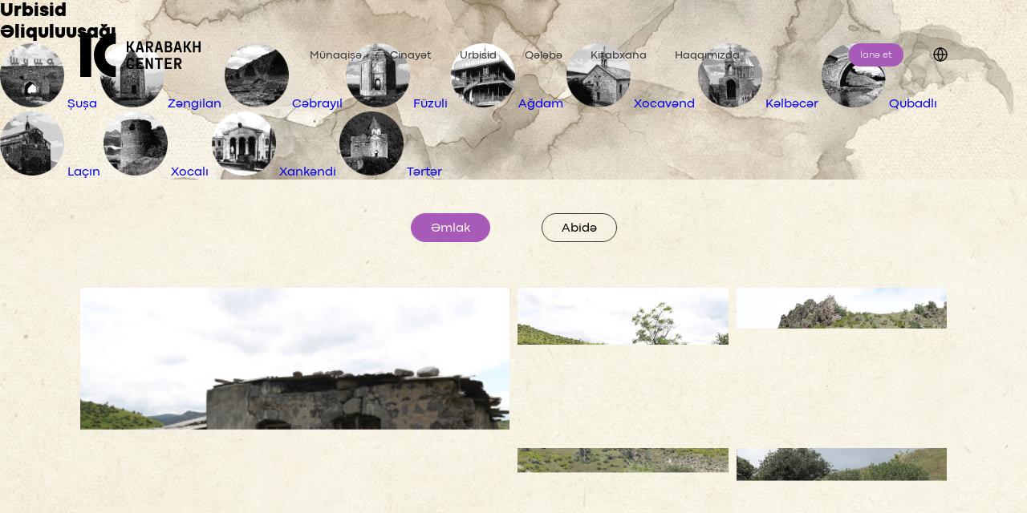

--- FILE ---
content_type: text/html; charset=UTF-8
request_url: https://karabakh.center/az/cd-468/qubadli/eliquluusagi
body_size: 6164
content:
<html lang="az">
<head>
    <meta charset="UTF-8">
    <meta name="viewport" content="width=device-width, initial-scale=1.0">
    <title>Karabakh</title>

    <meta http-equiv="Content-Type" content="text/html;charset=UTF-8">
    <meta http-equiv="ScreenOrientation" content="autoRotate:disabled">
    <meta name="csrf-token" content="FLImmYuaK6lRVPCM9K1n7APDMV0yA5ePyDBOYHq1">
    <link rel="apple-touch-icon" sizes="512x512" href="https://karabakh.center/site/images/512x512.png">
    <link rel="apple-touch-icon" sizes="180x180" href="https://karabakh.center/site/images/180x180.png">
    <link rel="icon" type="image/png" sizes="192x192" href="https://karabakh.center/site/images/192x192.png">
    <link rel="icon" type="image/png" sizes="32x32" href="https://karabakh.center/site/images/32x32.png">
    <link rel="icon" type="image/png" sizes="16x16" href="https://karabakh.center/site/images/16x16.png">
    <link rel="preload" as="image" href="https://karabakh.center/site/images/preload2.gif">
    <meta name="msapplication-TileColor" content="#ffffff">
    <meta name="csrf-token" content="FLImmYuaK6lRVPCM9K1n7APDMV0yA5ePyDBOYHq1">

    <link rel="stylesheet" href="https://karabakh.center/site/css/bootstrap.css">
    <link rel="stylesheet" href="https://karabakh.center/site/css/bootstrap-grid.css">
    <link rel="stylesheet" href="https://karabakh.center/site/css/default.css">
    <link rel="stylesheet" href="https://karabakh.center/site/css/fonts.css?v=2">
    <link rel="stylesheet" href="https://karabakh.center/site/css/lc_lightbox.css">
    <link rel="stylesheet" href="https://karabakh.center/site/css/aos.css">
    <link rel="stylesheet" href="https://karabakh.center/site/css/datepicker.css">
    <link rel="stylesheet" href="https://karabakh.center/site/css/jquery.fancybox.css">
    <link rel="stylesheet" href="https://karabakh.center/site/css/swiper-bundle.min.css">
    <link rel="stylesheet" href="https://karabakh.center/site/css/style.css?v=6974dd9d8c63d">
    <link rel="stylesheet" href="https://karabakh.center/site/css/main.css?v=6974dd9d8c642">
    <link rel="stylesheet" href="https://karabakh.center/site/css/responsive.css?v=6974dd9d8c646">
    <link rel="stylesheet" href="https://karabakh.center/site/css/responsive2.css?v=6974dd9d8c649">
    <link title="timeline-styles" rel="stylesheet" href="https://karabakh.center/site/css/timeline.css">
    <script src="https://karabakh.center/site/js/jquery.js"></script>
    <link href="https://karabakh.center/site/css/lightgalery.min.css" rel="stylesheet" />

    <link rel="stylesheet" type="text/css" href="https://karabakh.center/site/css/slick.css" />

    <meta property="og:site_name" content="Karabakh">
    <meta property="og:type" content="article">
    <meta property="og:keyword" content="karabakh,website">

        <meta property="og:title" content="Əliquluuşağı">
    <meta property="og:description" content="Əliquluuşağı">
    <meta property="og:image" content="/storage/">
    <meta property="og:url" content="http://karabakh.center/az/cd-468/qubadli/eliquluusagi">

    
    <!-- Global site tag (gtag.js) - Google Analytics -->
    <script async src="https://www.googletagmanager.com/gtag/js?id=G-G0KH6S4XRK"></script>
    <script>
        window.dataLayer = window.dataLayer || [];
        function gtag(){dataLayer.push(arguments);}
        gtag('js', new Date());

        gtag('config', 'G-G0KH6S4XRK');
    </script>
</head>

<body data-lang="az">

<header>
    <div class="container">
        <div class="row">
            <div class="header-container">
                <div class="header-logo">
                    <a href="https://karabakh.center"><img src="https://karabakh.center/site/images/header_logo.svg" alt="Karabakh center"></a>
                </div>
                <ul class="tabs-menu">
                                                                                                                                <li class="">
                                <a href="https://karabakh.center/az/t-34/munaqise">Münaqişə</a>
                            </li>
                                                                                                            <li class="">
                                <a href="https://karabakh.center/az/t-35/cinayet">Cinayət</a>
                            </li>
                                                                                    <li class="">
                                    <a href="https://karabakh.center/az/urbicid">Urbisid</a>
                                </li>
                                                                                    <li class="">
                                <a href="https://karabakh.center/az/t-36/qelebe">Qələbə</a>
                            </li>
                                                                                                                <li class=""><a href="https://karabakh.center/az/library">Kitabxana</a>
                                </li>
                                                        <li class="">
                                <a href="https://karabakh.center/az/t-37/haqqimizda">Haqqımızda</a>
                            </li>
                                                            </ul>
                <div class="header-right">
                     <a href="https://qdf.gov.az/iane-et/" class="donate" target="_blank">İanə et</a>

                    <div class="h-lang">
                        <a href="javascript:void(0)" class="h-lang-link active_lang dropdownButton"></a>
                        <ul class="h-lang-list dropdownMenu lang_dropdown">
                                                            <li>
                                    <a class="active h-lang-item" href="https://karabakh.center/language/az">Azərbaycanca</a>
                                </li>
                                                            <li>
                                    <a class=" h-lang-item" href="https://karabakh.center/language/ru">На русском</a>
                                </li>
                                                            <li>
                                    <a class=" h-lang-item" href="https://karabakh.center/language/en">In english</a>
                                </li>
                                                    </ul>
                    </div>

                    <div class="header-search header-tool-kit">
                        <img src="https://karabakh.center/site/images/header_search.svg?v=2" class="search_open" alt="http://karabakh.center/site/images/header_search.svg">
                    </div>

                    <div class="container single-languages">
                        <div class="row">
                            <div class="d-flex w-100 justify-content-end">
                            <!-- <div class="h-lang">

                                        <a href="javascript:void(0)" class="h-lang-link active_lang dropdownButton">Dil</a>
                                        <ul class="h-lang-list dropdownMenu lang_dropdown">
                                                                            <li>
                                    <a class="active h-lang-item" href="http://karabakh.center/language/az">Azərbaycanca</a>
                                            </li>
                                                                            <li>
                                    <a class=" h-lang-item" href="http://karabakh.center/language/ru">На русском</a>
                                            </li>
                                                                            <li>
                                    <a class=" h-lang-item" href="http://karabakh.center/language/en">In english</a>
                                            </li>
                                                                            </ul>
                            </div> -->
                            </div>
                        </div>
                    </div>
                    <button class="menu_open"></button>
                </div>
            </div>
        </div>
    </div>
</header>

    <main class="urbisidPage" style="background-image:url(/storage/regions/LQIvzLVxdFnFWAYLOSDjrGmeZt7h0oMuiCXhWrAV.jpg)">
        <section class="catalog_section">
    <div class="urbisidHeader">
        <h1 class="title">Urbisid</h1>

        <h2 class="title">Əliquluuşağı</h2>
    </div>
</section>

<style>
    .catalog_middlebanner {
        display: none;
    }
</style>

<!-- <div class="catalog_middlebanner p100">
    <img src="/storage/" alt="/storage/">
</div> -->





























        <nav class="urbisidRegionNav">
            <a href="https://karabakh.center/az/c-18/susa">
            <img src="https://karabakh.center/small-thumbnails/regions+iZWaNTXEHj9geWHytyGUyW4vv5xk7zClbLY64n3x.png" width="80" height="80" alt="">
            <span class="title">Şuşa</span>
        </a>
            <a href="https://karabakh.center/az/c-6/zengilan">
            <img src="https://karabakh.center/small-thumbnails/regions+Y3KTmHPGBPUFCwPnHVCjCn1AE6woh9dXjSnpvWBC.png" width="80" height="80" alt="">
            <span class="title">Zəngilan</span>
        </a>
            <a href="https://karabakh.center/az/c-12/cebrayil">
            <img src="https://karabakh.center/small-thumbnails/regions+ppPyeBRAdoaQdW4bZyUlTeZtgvYNTi8hgPSzGE8g.png" width="80" height="80" alt="">
            <span class="title">Cəbrayıl</span>
        </a>
            <a href="https://karabakh.center/az/c-13/fuzuli">
            <img src="https://karabakh.center/small-thumbnails/regions+xMsnZzoYtqiY3GSjrOhxKCxcLl8EVEZJudtyuXVR.png" width="80" height="80" alt="">
            <span class="title">Füzuli</span>
        </a>
            <a href="https://karabakh.center/az/c-14/agdam">
            <img src="https://karabakh.center/small-thumbnails/regions+X6B7dG7lCSHkXxMNZbUjWYYcAmumFRab8zAzXPj1.png" width="80" height="80" alt="">
            <span class="title">Ağdam</span>
        </a>
            <a href="https://karabakh.center/az/c-20/xocavend">
            <img src="https://karabakh.center/small-thumbnails/regions+jlxgSSjcRV1ttaG00qpHCbRRwuGZ7w1xvco6JNt8.png" width="80" height="80" alt="">
            <span class="title">Xocavənd</span>
        </a>
            <a href="https://karabakh.center/az/c-17/kelbecer">
            <img src="https://karabakh.center/small-thumbnails/regions+3FioytG8gW6OHuFpmCeF7vOPr0nr45z1z3kKpLbS.png" width="80" height="80" alt="">
            <span class="title">Kəlbəcər</span>
        </a>
            <a href="https://karabakh.center/az/c-15/qubadli" class="active">
            <img src="https://karabakh.center/small-thumbnails/regions+IQLeNrZasMN9zgmsAzj8Ct70YZXRp4phxgzCQd6x.png" width="80" height="80" alt="">
            <span class="title">Qubadlı</span>
        </a>
            <a href="https://karabakh.center/az/c-16/lacin">
            <img src="https://karabakh.center/small-thumbnails/regions+IWi1ehWNf0oQbaGKT1h0zw6kVmr2c31l77nJockC.png" width="80" height="80" alt="">
            <span class="title">Laçın</span>
        </a>
            <a href="https://karabakh.center/az/c-19/xocali">
            <img src="https://karabakh.center/small-thumbnails/regions+2xmNoq13kKQNIP49JqEzwQ2rVUjCroAtxwX3IPi7.png" width="80" height="80" alt="">
            <span class="title">Xocalı</span>
        </a>
            <a href="https://karabakh.center/az/c-456/xankendi">
            <img src="https://karabakh.center/small-thumbnails/regions+CcrWkzn84biQuRino3dKGQ6Isp0x4jReCcDWlchI.png" width="80" height="80" alt="">
            <span class="title">Xankəndi</span>
        </a>
            <a href="https://karabakh.center/az/c-21/terter">
            <img src="https://karabakh.center/small-thumbnails/regions+6gFmWebtQBOOPXomgkEK4ndFdkYc5i1pqM9QHiXb.png" width="80" height="80" alt="">
            <span class="title">Tərtər</span>
        </a>
    </nav>

        <section class="cataloq_inner_gallery full">
        <div class="container">
            <div class="row">
                <div class="catalog_gallery_cont p100">
                    <div class="village_head_description p100">
                        <div>
                                                    </div>
                    </div>
                    <h3 class="region_gallery_title">Urbisid</h3>
                    <!-- tabs-->
                    <div class="region_gallery_tabs_container p100">
                        
                        
                        
                        <div class="region_gallery_tablinks">
                            <ul>
                                                                                                                                                                                                                        <li data-region_id="468" data-tab_id="0"
                                                class="active tab_link">
                                                <a href="#tab0">Əmlak</a>
                                            </li>
                                                                                                                                                                                                            <li data-region_id="468" data-tab_id="1"
                                                class=" tab_link">
                                                <a href="#tab1">Abidə</a>
                                            </li>
                                                                                                                                                                                                                                                    </ul>
                        </div>
                        <div class="gallery_tabs p100">

                            <div class="gallery_tab  full" id="before">
                                <div class="before_after_gallerybox full">
                                                                    </div>
                            </div>
                                                                                                            <!-- tab 1-->
                                                                            <div class="gallery_tab active full" id="tab0">
                                            <div class="tab_gallery_cats">

                                                <!-- cat 1-->
                                                <div class="tab_gallery_cat">
                                                    
                                                    <div class="tab_cat_gallery region_imagelist row">
                                                    </div>
                                                                                                    </div>
                                                                                                    <div class="see_more_div show-button-container w-100 text-center">
                                                        <button data-tab_id="0"
                                                                data-region_id="468" data-page="1"
                                                                class="show_more">Daha çox                                                        </button>
                                                    </div>
                                                                                            </div>
                                        </div>
                                        <!-- tab 1 end-->
                                                                                                                                            <!-- tab 1-->
                                                                            <div class="gallery_tab  full" id="tab1">
                                            <div class="tab_gallery_cats">

                                                <!-- cat 1-->
                                                <div class="tab_gallery_cat">
                                                    
                                                    <div class="tab_cat_gallery region_imagelist row">
                                                    </div>
                                                                                                    </div>
                                                                                            </div>
                                        </div>
                                        <!-- tab 1 end-->
                                                                                                                                                                <!--video tab-->
                                                    <!--video tab-->
                            <!-- info_tab-->

                                                    </div>
                        <script>
                            var videos = $(".video_tab_inner li a");
                            for (var i = 0; i < videos.length; i++) {
                                var video_url = $(videos[i]).attr('href');


                                var video_id = video_url.split('v=')[1];
                                var ampersandPosition = video_id.indexOf('&');
                                if (ampersandPosition != -1) {
                                    video_id = video_id.substring(0, ampersandPosition);
                                }

                                $(videos[i]).find('img').attr('src', 'https://img.youtube.com/vi/' + video_id + '/mqdefault.jpg')
                            }
                        </script>
                    </div>
                </div>

                <!-- villages list-->
                <div class="villages_list catalog-third-list-villages  full" id="catalog-salvatorre" data-columns>
                                                                                                        <div class="village_box grid-item">
                                    <span class="main_letter">A</span>
                                    <ul class="letter_vlist">
                                                                                    <li>
                                                <a class="" href="https://karabakh.center/az/cd-351/qubadli/alaqursaq">Alaqurşaq</a>
                                            </li>
                                                                                    <li>
                                                <a class="" href="https://karabakh.center/az/cd-498/qubadli/altinca">Altınca</a>
                                            </li>
                                                                                    <li>
                                                <a class="" href="https://karabakh.center/az/cd-499/qubadli/armudlu">Armudlu</a>
                                            </li>
                                                                                    <li>
                                                <a class="" href="https://karabakh.center/az/cd-500/qubadli/asagi-mollu">Aşağı Mollu</a>
                                            </li>
                                                                                    <li>
                                                <a class="" href="https://karabakh.center/az/cd-501/qubadli/asagi-qiyasli">Aşağı Qiyaslı</a>
                                            </li>
                                                                                    <li>
                                                <a class="" href="https://karabakh.center/az/cd-502/qubadli/asagi-xocamsaxli">Aşağı Xocamsaxlı</a>
                                            </li>
                                                                            </ul>
                                </div>
                                                                                                                <div class="village_box grid-item">
                                    <span class="main_letter">B</span>
                                    <ul class="letter_vlist">
                                                                                    <li>
                                                <a class="" href="https://karabakh.center/az/cd-341/qubadli/Bextiyarli">Bəxtiyarlı</a>
                                            </li>
                                                                                    <li>
                                                <a class="" href="https://karabakh.center/az/cd-467/qubadli/Boyuneker">Boyunəkər</a>
                                            </li>
                                                                                    <li>
                                                <a class="" href="https://karabakh.center/az/cd-503/qubadli/Balahesenli">Balahəsənli</a>
                                            </li>
                                                                                    <li>
                                                <a class="" href="https://karabakh.center/az/cd-504/qubadli/Balasoltanli">Balasoltanlı</a>
                                            </li>
                                                                                    <li>
                                                <a class="" href="https://karabakh.center/az/cd-505/qubadli/Balliqaya">Ballıqaya</a>
                                            </li>
                                                                                    <li>
                                                <a class="" href="https://karabakh.center/az/cd-506/qubadli/Basarat">Başarat</a>
                                            </li>
                                                                                    <li>
                                                <a class="" href="https://karabakh.center/az/cd-507/qubadli/Bextiyarli">Bəxtiyarlı</a>
                                            </li>
                                                                                    <li>
                                                <a class="" href="https://karabakh.center/az/cd-508/qubadli/Boyuneger">Boyunəgər</a>
                                            </li>
                                                                            </ul>
                                </div>
                                                                                                                <div class="village_box grid-item">
                                    <span class="main_letter">C</span>
                                    <ul class="letter_vlist">
                                                                                    <li>
                                                <a class="" href="https://karabakh.center/az/cd-509/qubadli/cereli">Cərəli</a>
                                            </li>
                                                                                    <li>
                                                <a class="" href="https://karabakh.center/az/cd-511/qubadli/cilfir">Cılfır</a>
                                            </li>
                                                                            </ul>
                                </div>
                                                                                                                <div class="village_box grid-item">
                                    <span class="main_letter">Ç</span>
                                    <ul class="letter_vlist">
                                                                                    <li>
                                                <a class="" href="https://karabakh.center/az/cd-344/qubadli/caytumas">Çaytumas</a>
                                            </li>
                                                                                    <li>
                                                <a class="" href="https://karabakh.center/az/cd-510/qubadli/cardaqli">Çardaqlı</a>
                                            </li>
                                                                            </ul>
                                </div>
                                                                                                                <div class="village_box grid-item">
                                    <span class="main_letter">D</span>
                                    <ul class="letter_vlist">
                                                                                    <li>
                                                <a class="" href="https://karabakh.center/az/cd-316/qubadli/demirciler">Dəmirçilər</a>
                                            </li>
                                                                                    <li>
                                                <a class="" href="https://karabakh.center/az/cd-349/qubadli/dileli-muskenli">Diləli Müskənli</a>
                                            </li>
                                                                                    <li>
                                                <a class="" href="https://karabakh.center/az/cd-464/qubadli/dondarli">Dondarlı</a>
                                            </li>
                                                                                    <li>
                                                <a class="" href="https://karabakh.center/az/cd-512/qubadli/davudlu">Davudlu</a>
                                            </li>
                                                                            </ul>
                                </div>
                                                                                                                <div class="village_box grid-item">
                                    <span class="main_letter">E</span>
                                    <ul class="letter_vlist">
                                                                                    <li>
                                                <a class="" href="https://karabakh.center/az/cd-515/qubadli/eyvazli">Eyvazlı</a>
                                            </li>
                                                                            </ul>
                                </div>
                                                                                                                <div class="village_box grid-item">
                                    <span class="main_letter">Ə</span>
                                    <ul class="letter_vlist">
                                                                                    <li>
                                                <a class="" href="https://karabakh.center/az/cd-342/qubadli/efendiler">Əfəndilər</a>
                                            </li>
                                                                                    <li>
                                                <a class="active" href="https://karabakh.center/az/cd-468/qubadli/eliquluusagi">Əliquluuşağı</a>
                                            </li>
                                                                                    <li>
                                                <a class="" href="https://karabakh.center/az/cd-513/qubadli/ebilce">Əbilcə</a>
                                            </li>
                                                                                    <li>
                                                <a class="" href="https://karabakh.center/az/cd-514/qubadli/eyin">Əyin</a>
                                            </li>
                                                                            </ul>
                                </div>
                                                                                                                                                                                                                                                                            <div class="village_box grid-item">
                                    <span class="main_letter">H</span>
                                    <ul class="letter_vlist">
                                                                                    <li>
                                                <a class="" href="https://karabakh.center/az/cd-343/qubadli/hal">Hal</a>
                                            </li>
                                                                                    <li>
                                                <a class="" href="https://karabakh.center/az/cd-345/qubadli/hemzeli">Həmzəli</a>
                                            </li>
                                                                            </ul>
                                </div>
                                                                                                                <div class="village_box grid-item">
                                    <span class="main_letter">X</span>
                                    <ul class="letter_vlist">
                                                                                    <li>
                                                <a class="" href="https://karabakh.center/az/cd-355/qubadli/xocahan">Xocahan</a>
                                            </li>
                                                                            </ul>
                                </div>
                                                                                                                                                                                                                                                                            <div class="village_box grid-item">
                                    <span class="main_letter">Q</span>
                                    <ul class="letter_vlist">
                                                                                    <li>
                                                <a class="" href="https://karabakh.center/az/cd-347/qubadli/qaralar">Qaralar</a>
                                            </li>
                                                                                    <li>
                                                <a class="" href="https://karabakh.center/az/cd-348/qubadli/qezyan">Qəzyan</a>
                                            </li>
                                                                                    <li>
                                                <a class="" href="https://karabakh.center/az/cd-466/qubadli/qubadli-rayonunun-goruntuleri">Qubadlı rayonunun görüntüləri</a>
                                            </li>
                                                                            </ul>
                                </div>
                                                                                                                                                                    <div class="village_box grid-item">
                                    <span class="main_letter">M</span>
                                    <ul class="letter_vlist">
                                                                                    <li>
                                                <a class="" href="https://karabakh.center/az/cd-314/qubadli/memer">Məmər</a>
                                            </li>
                                                                                    <li>
                                                <a class="" href="https://karabakh.center/az/cd-350/qubadli/muganli">Muğanlı</a>
                                            </li>
                                                                                    <li>
                                                <a class="" href="https://karabakh.center/az/cd-352/qubadli/mirler">Mirlər</a>
                                            </li>
                                                                                    <li>
                                                <a class="" href="https://karabakh.center/az/cd-353/qubadli/muradxanli">Muradxanlı</a>
                                            </li>
                                                                                    <li>
                                                <a class="" href="https://karabakh.center/az/cd-354/qubadli/mahmudlu">Mahmudlu</a>
                                            </li>
                                                                                    <li>
                                                <a class="" href="https://karabakh.center/az/cd-465/qubadli/mahruzlu">Mahruzlu</a>
                                            </li>
                                                                            </ul>
                                </div>
                                                                                                                                                                                                                                                                                                                                                                                                                                                                                                                                                                                                                                                                                                            <div class="village_box grid-item">
                                    <span class="main_letter">Y</span>
                                    <ul class="letter_vlist">
                                                                                    <li>
                                                <a class="" href="https://karabakh.center/az/cd-320/qubadli/yusifbeyli">Yusifbəyli</a>
                                            </li>
                                                                                    <li>
                                                <a class="" href="https://karabakh.center/az/cd-339/qubadli/yuxari-mollu">Yuxarı Mollu</a>
                                            </li>
                                                                            </ul>
                                </div>
                                                                                                                <div class="village_box grid-item">
                                    <span class="main_letter">Z</span>
                                    <ul class="letter_vlist">
                                                                                    <li>
                                                <a class="" href="https://karabakh.center/az/cd-346/qubadli/zilanli">Zilanlı</a>
                                            </li>
                                                                            </ul>
                                </div>
                                                                                        </div>
                <!-- villages list end-->
            </div>
        </div>
    </section>
    </main>

<footer id="pageFooter">
    <div class="footerTop">
        <div class="footLogoHolder">
            <a href="https://qdf.gov.az" target="_blank">
                <img src="https://karabakh.center/site/images/qdf-logo.svg" width="160" height="72" alt="QDF">
                <span class="qdfProject">Qarabağ Dirçəliş Fondunun layihəsi</span>
            </a>
        </div>

        <nav class="footmenu">
                                                                    
                    <a href="https://karabakh.center/az/t-34/munaqise">Münaqişə</a>
                                                        
                    <a href="https://karabakh.center/az/t-35/cinayet">Cinayət</a>
                                                            <a href="https://karabakh.center/az/urbicid">Urbisid</a>
                                        
                    <a href="https://karabakh.center/az/t-36/qelebe">Qələbə</a>
                                                                                <a href="https://karabakh.center/az/library">Kitabxana</a>
                    
                    <a href="https://karabakh.center/az/t-37/haqqimizda">Haqqımızda</a>
                                    </nav>

        <div class="socials">
            <a href="https://www.facebook.com/Karabakh-Center-101706675429426" target="_blank" class="facebook"></a>
            <a href="https://twitter.com/Karabakh_Center" target="_blank" class="twitter"></a>
            <a href="https://www.instagram.com/karabakh_center/" target="_blank" class="instagram"></a>
        </div>
    </div>

    <div class="footerBottom">
        <div class="copyright">&copy; Karabakh Center. 2024 — <a href="/cdn-cgi/l/email-protection#3d54535b527d4c595b135a524b135c47"><span class="__cf_email__" data-cfemail="21484f474e615045470f464e570f405b">[email&#160;protected]</span></a></div>
        <div class="footerInfoSupport">
            <a href="https://www.aztv.az/az" target="_blank"><img src="https://karabakh.center/site/images/aztv-logo.svg" width="60" height="36" alt=""></a>
            <a href="https://azertag.az/" target="_blank"><img src="https://karabakh.center/site/images/azertac-logo.svg" width="111" height="34" alt=""></a>
        </div>
    </div>
</footer>

<div class="mobile_menu">
    <div class="mobile_menu_inner">
        <div class="mobile_menu_head">
            <a href="https://karabakh.center" class="mobile_logo">
                <img src="https://karabakh.center/site/images/header_logo.svg" alt="http://karabakh.center/site/images/header_logo.svg">
            </a>

            <button class="menu_close"></button>
        </div>
        <div class="mobile_menu_body">
            <div class="mobile_navbar">
                <ul>
                                                                                                                                <li class="">
                                <a href="https://karabakh.center/az/t-34/munaqise">Münaqişə</a>
                            </li>
                                                                                                            <li class="">
                                <a href="https://karabakh.center/az/t-35/cinayet">Cinayət</a>
                            </li>
                                                                                    <li class="">
                                    <a href="https://karabakh.center/az/urbicid">Urbisid</a>
                                </li>
                                                                                    <li class="">
                                <a href="https://karabakh.center/az/t-36/qelebe">Qələbə</a>
                            </li>
                                                                                                                <li class="">
                                    <a href="https://karabakh.center/az/library">Kitabxana</a>
                                </li>
                                                        <li class="">
                                <a href="https://karabakh.center/az/t-37/haqqimizda">Haqqımızda</a>
                            </li>
                                                            </ul>
            </div>
        </div>
        <div class="mobile_menu_footer">
            <ul>
                                    <li>
                        <a class="active h-lang-item" href="https://karabakh.center/language/az">az</a>
                    </li>
                                    <li>
                        <a class=" h-lang-item" href="https://karabakh.center/language/ru">ru</a>
                    </li>
                                    <li>
                        <a class=" h-lang-item" href="https://karabakh.center/language/en">en</a>
                    </li>
                            </ul>
        </div>
    </div>
</div>

<div class="search_box">
    <div class="search_box_inner">
        <div class="container">
            <div class="row">
                <div class="search_box_in p100">
                    <div class="search_inp_form">
                        <input id="search" name="text" type="text" placeholder="Saytda axtarış">
                    </div>
                    <button class="search_close"></button>
                </div>
                <div class="search_dropdown">
                    <ul>

                    </ul>
                </div>
            </div>
        </div>
    </div>
</div>
<div class="searchlayer"></div>

<script data-cfasync="false" src="/cdn-cgi/scripts/5c5dd728/cloudflare-static/email-decode.min.js"></script><script src="https://karabakh.center/site/js/jquery.js"></script>
<script src="https://karabakh.center/site/js/propper.min.js"></script>
<script src="https://karabakh.center/site/js/bootstrap.bundle.min.js"></script>
<script src="https://karabakh.center/site/js/bootstrap.min.js"></script>

<script src="https://karabakh.center/site/js/swiper-bundle.min.js"></script>
<script src="https://karabakh.center/site/js/slick.js"></script>
<script src="https://karabakh.center/site/js/swiper.js"></script>
<script src="https://karabakh.center/site/js/datepicker.js"></script>
<script src="https://karabakh.center/site/js/aos.js"></script>
<script src="https://karabakh.center/site/js/salvador.js"></script>
<script src="https://karabakh.center/site/js/lc_lightbox.lite.js"></script>
<script src="https://karabakh.center/site/js/jquery.fancybox.js"></script>
<script src="https://karabakh.center/site/js/timeline.js"></script>
<script src="https://karabakh.center/site/flipbook/extras/modernizr.2.5.3.min.js"></script>
<script src="https://karabakh.center/site/js/main.js?v=betassdassa"></script>
<script src="https://karabakh.center/site/js/module-part-detail.js"></script>
<script src="https://karabakh.center/site/js/custom.js"></script>

<script src="https://karabakh.center/assets/js/plugins/lightgalery.min.js"></script>
<script src="https://karabakh.center/assets/js/plugins/lg-fullscreen.min.js"></script>
<script src="https://karabakh.center/assets/js/plugins/lg-thumbnail.min.js"></script>
<script src="https://karabakh.center/assets/js/plugins/lg-video.min.js"></script>
<script src="https://karabakh.center/assets/js/plugins/lg-zoom.min.js"></script>
<script src="https://karabakh.center/assets/js/plugins/light.js"></script>


    <script>
        // let grid = document.querySelector('.grid');
        // let item = document.createElement('.gal_item');
        // salvattore.appendElements(grid, [item]);

        $(document).ready(function () {
            let tab_id = $('.region_gallery_tablinks ul li.active').attr('data-tab_id');
            let region_id = $('.region_gallery_tablinks ul li.active').attr('data-region_id');
            showMore(tab_id, region_id, 0);
            $('#tab' + tab_id + ' .show_more').show();
        });

        $('.tab_link').on('click', function (e) {
            e.preventDefault();
            let tab_id = $(this).attr('data-tab_id');
            let region_id = $(this).attr('data-region_id');
            $('#tab' + tab_id + ' .region_imagelist').empty();
            showMore(tab_id, region_id, 0);
            $('#tab' + tab_id + ' .show_more').show();
        });

        function showMore(tab_id, region_id, page) {
            let data = {
                'tab_id': tab_id,
                'region_id': region_id,
                'page': page,
                '_token': $("meta[name='csrf-token']").attr('content'),
            };
            fetch('/cd-gallery-pagination', {
                method: 'POST',
                headers: {
                    'Content-Type': 'application/json',
                },
                body: JSON.stringify(data),
            }).then(response => response.json())
                .then(data => {
                    if (data.is_last) {
                        $('#tab' + tab_id + ' .show_more').hide();
                    }
                    var images = data.result;
                    $.each(images, function (i, img) {
                        $('#tab' + tab_id + ' .tab_cat_gallery').append(
                            '<div class="gallery_item">' +
                            '<a class="elem gal_item"' +
                            'data-fancybox="gallery' + tab_id + '"' +
                            'href="/media-resize/' + img.image.replace('/', '+') + '"' +
                            'data-caption="<p></p>' + img.content + '<br> <p>' + img.title + '</p> <br> <a href=' + img.image + '></a>">' +
                            '<img src="/media-thumbnails/' + img.image.replace('/', '+') + '">' +
                            '</a>' +
                            '</div>');
                        // $('#loading').hide();
                        $('#tab' + tab_id + ' .show_more').attr('data-page', parseInt(page) + 1)
                        $('#tab' + tab_id).show();
                    });
                }).catch((error) => {
                console.log(error);
            });
        }

        $('.show_more').on('click', function (e) {
            e.preventDefault();
            let tab_id = $(this).attr('data-tab_id');
            let region_id = $(this).attr('data-region_id');
            let page = $(this).attr('data-page');

            showMore(tab_id, region_id, page);

        });
    </script>


<script defer src="https://static.cloudflareinsights.com/beacon.min.js/vcd15cbe7772f49c399c6a5babf22c1241717689176015" integrity="sha512-ZpsOmlRQV6y907TI0dKBHq9Md29nnaEIPlkf84rnaERnq6zvWvPUqr2ft8M1aS28oN72PdrCzSjY4U6VaAw1EQ==" data-cf-beacon='{"version":"2024.11.0","token":"58169a576e9a489bac63f6ec9192fd6a","r":1,"server_timing":{"name":{"cfCacheStatus":true,"cfEdge":true,"cfExtPri":true,"cfL4":true,"cfOrigin":true,"cfSpeedBrain":true},"location_startswith":null}}' crossorigin="anonymous"></script>
</body>
</html>


--- FILE ---
content_type: text/css
request_url: https://karabakh.center/site/css/fonts.css?v=2
body_size: 741
content:


@font-face {
    font-family: 'Codec Pro';
    src: url('../fonts/CodecPro-ThinItalic.eot');
    src: local('Codec Pro Thin Italic'), local('CodecPro-ThinItalic'),
        url('../fonts/CodecPro-ThinItalic.eot?#iefix') format('embedded-opentype'),
        url('../fonts/CodecPro-ThinItalic.woff2') format('woff2'),
        url('../fonts/CodecPro-ThinItalic.woff') format('woff'),
        url('../fonts/CodecPro-ThinItalic.ttf') format('truetype');
    font-weight: 100;
    font-style: italic;
}

@font-face {
    font-family: 'Codec Cold Trial';
    src: url('../fonts/CodecColdTrial-ExtraLight.eot');
    src: url('../fonts/CodecColdTrial-ExtraLight.eot?#iefix') format('embedded-opentype'),
        url('../fonts/CodecColdTrial-ExtraLight.woff2') format('woff2'),
        url('../fonts/CodecColdTrial-ExtraLight.woff') format('woff'),
        url('../fonts/CodecColdTrial-ExtraLight.ttf') format('truetype'),
        url('../fonts/CodecColdTrial-ExtraLight.svg#CodecColdTrial-ExtraLight') format('svg');
    font-weight: 200;
    font-style: normal;
    font-display: swap;
}

@font-face {
    font-family: 'HeadingNow-23Book';
    src: url('../fonts/HeadingNow-23Book.eot');
    src: url('../fonts/HeadingNow-23Book.eot?#iefix') format('embedded-opentype'),
        url('../fonts/HeadingNow-23Book.woff2') format('woff2'),
        url('../fonts/HeadingNow-23Book.woff') format('woff'),
        url('../fonts/HeadingNow-23Book.ttf') format('truetype'),
        url('../fonts/HeadingNow-23Book.svg#HeadingNow-23Book') format('svg');
    font-weight: 300;
    font-style: normal;
    font-display: swap;
}

@font-face {
    font-family: 'HeadingNow-22Light';
    src: url('../fonts/HeadingNow-22Light.eot');
    src: url('../fonts/HeadingNow-22Light.eot?#iefix') format('embedded-opentype'),
        url('../fonts/HeadingNow-22Light.woff2') format('woff2'),
        url('../fonts/HeadingNow-22Light.woff') format('woff'),
        url('../fonts/HeadingNow-22Light.ttf') format('truetype'),
        url('../fonts/HeadingNow-22Light.svg#HeadingNow-22Light') format('svg');
    font-weight: 200;
    font-style: normal;
    font-display: swap;
}



@font-face {
    font-family: 'HeadingNow-33Book';
    src: url('../fonts/HeadingNow-33Book.eot');
    src: url('../fonts/HeadingNow-33Book.eot?#iefix') format('embedded-opentype'),
        url('../fonts/HeadingNow-33Book.woff2') format('woff2'),
        url('../fonts/HeadingNow-33Book.woff') format('woff'),
        url('../fonts/HeadingNow-33Book.ttf') format('truetype'),
        url('../fonts/HeadingNow-33Book.svg#HeadingNow-33Book') format('svg');
    font-weight: 300;
    font-style: normal;
    font-display: swap;
}


@font-face {
    font-family: 'HeadingNow-43Book';
    src: url('../fonts/HeadingNow-43Book.eot');
    src: url('../fonts/HeadingNow-43Book.eot?#iefix') format('embedded-opentype'),
        url('../fonts/HeadingNow-43Book.woff2') format('woff2'),
        url('../fonts/HeadingNow-43Book.woff') format('woff'),
        url('../fonts/HeadingNow-43Book.ttf') format('truetype'),
        url('../fonts/HeadingNow-43Book.svg#HeadingNow-43Book') format('svg');
    font-weight: 300;
    font-style: normal;
    font-display: swap;
}


@font-face {
    font-family: 'Codec Pro';
    src: url('../fonts/CodecPro-ExtraBoldItalic.eot');
    src: local('Codec Pro ExtraBold Italic'), local('CodecPro-ExtraBoldItalic'),
        url('../fonts/CodecPro-ExtraBoldItalic.eot?#iefix') format('embedded-opentype'),
        url('../fonts/CodecPro-ExtraBoldItalic.woff2') format('woff2'),
        url('../fonts/CodecPro-ExtraBoldItalic.woff') format('woff'),
        url('../fonts/CodecPro-ExtraBoldItalic.ttf') format('truetype');
    font-weight: 800;
    font-style: italic;
}

@font-face {
    font-family: 'Codec Pro';
    src: url('../fonts/CodecPro-BoldItalic.eot');
    src: local('Codec Pro Bold Italic'), local('CodecPro-BoldItalic'),
        url('../fonts/CodecPro-BoldItalic.eot?#iefix') format('embedded-opentype'),
        url('../fonts/CodecPro-BoldItalic.woff2') format('woff2'),
        url('../fonts/CodecPro-BoldItalic.woff') format('woff'),
        url('../fonts/CodecPro-BoldItalic.ttf') format('truetype');
    font-weight: 500;
    font-style: italic;
}

@font-face {
    font-family: 'Codec Pro News';
    src: url('../fonts/CodecPro-News.eot');
    src: local('Codec Pro News'), local('CodecPro-News'),
        url('../fonts/CodecPro-News.eot?#iefix') format('embedded-opentype'),
        url('../fonts/CodecPro-News.woff2') format('woff2'),
        url('../fonts/CodecPro-News.woff') format('woff'),
        url('../fonts/CodecPro-News.ttf') format('truetype');
    font-weight: 300;
    font-style: normal;
}

@font-face {
    font-family: 'Codec Pro';
    src: url('../fonts/CodecPro-Heavy.eot');
    src: local('Codec Pro Heavy'), local('CodecPro-Heavy'),
        url('../fonts/CodecPro-Heavy.eot?#iefix') format('embedded-opentype'),
        url('../fonts/CodecPro-Heavy.woff2') format('woff2'),
        url('../fonts/CodecPro-Heavy.woff') format('woff'),
        url('../fonts/CodecPro-Heavy.ttf') format('truetype');
    font-weight: bold;
    font-style: normal;
}

@font-face {
    font-family: 'Codec Pro';
    src: url('../fonts/CodecPro-Regular.ttf');
    font-style: normal;
    font-weight: normal;
}

@font-face {
    font-family: 'Codec Pro';
    src: url('../fonts/CodecPro-Thin.eot');
    src: local('Codec Pro Thin'), local('CodecPro-Thin'),
        url('../fonts/CodecPro-Thin.eot?#iefix') format('embedded-opentype'),
        url('../fonts/CodecPro-Thin.woff2') format('woff2'),
        url('../fonts/CodecPro-Thin.woff') format('woff'),
        url('../fonts/CodecPro-Thin.ttf') format('truetype');
    font-weight: 100;
    font-style: normal;
}


@font-face {
    font-family: 'Codec Pro';
    src: url('../fonts/CodecPro-HeavyItalic.eot');
    src: local('Codec Pro Heavy Italic'), local('CodecPro-HeavyItalic'),
        url('../fonts/CodecPro-HeavyItalic.eot?#iefix') format('embedded-opentype'),
        url('../fonts/CodecPro-HeavyItalic.woff2') format('woff2'),
        url('../fonts/CodecPro-HeavyItalic.woff') format('woff'),
        url('../fonts/CodecPro-HeavyItalic.ttf') format('truetype');
    font-weight: bold;
    font-style: italic;
}

@font-face {
    font-family: 'Codec Pro';
    src: url('../fonts/CodecPro-Bold.eot');
    src: local('Codec Pro Bold'), local('CodecPro-Bold'),
        url('../fonts/CodecPro-Bold.eot?#iefix') format('embedded-opentype'),
        url('../fonts/CodecPro-Bold.woff2') format('woff2'),
        url('../fonts/CodecPro-Bold.woff') format('woff'),
        url('../fonts/CodecPro-Bold.ttf') format('truetype');
    font-weight: 500;
    font-style: normal;
}

@font-face {
    font-family: 'Codec Pro News';
    src: url('../fonts/CodecPro-NewsItalic.eot');
    src: local('Codec Pro News Italic'), local('CodecPro-NewsItalic'),
        url('../fonts/CodecPro-NewsItalic.eot?#iefix') format('embedded-opentype'),
        url('../fonts/CodecPro-NewsItalic.woff2') format('woff2'),
        url('../fonts/CodecPro-NewsItalic.woff') format('woff'),
        url('../fonts/CodecPro-NewsItalic.ttf') format('truetype');
    font-weight: 300;
    font-style: italic;
}

@font-face {
    font-family: 'Codec Pro';
    src: url('../fonts/CodecPro-Light.eot');
    src: local('Codec Pro Light'), local('CodecPro-Light'),
        url('../fonts/CodecPro-Light.eot?#iefix') format('embedded-opentype'),
        url('../fonts/CodecPro-Light.woff2') format('woff2'),
        url('../fonts/CodecPro-Light.woff') format('woff'),
        url('../fonts/CodecPro-Light.ttf') format('truetype');
    font-weight: 300;
    font-style: normal;
}

@font-face {
    font-family: 'Codec Pro';
    src: url('../fonts/CodecPro-ExtraBold.eot');
    src: local('Codec Pro ExtraBold'), local('CodecPro-ExtraBold'),
        url('../fonts/CodecPro-ExtraBold.eot?#iefix') format('embedded-opentype'),
        url('../fonts/CodecPro-ExtraBold.woff2') format('woff2'),
        url('../fonts/CodecPro-ExtraBold.woff') format('woff'),
        url('../fonts/CodecPro-ExtraBold.ttf') format('truetype');
    font-weight: 800;
    font-style: normal;
}



@font-face {
    font-family: 'Codec Pro';
    src: url('../fonts/CodecPro-ExtraLightItalic.eot');
    src: local('Codec Pro ExtraLight Italic'), local('CodecPro-ExtraLightItalic'),
        url('../fonts/CodecPro-ExtraLightItalic.eot?#iefix') format('embedded-opentype'),
        url('../fonts/CodecPro-ExtraLightItalic.woff2') format('woff2'),
        url('../fonts/CodecPro-ExtraLightItalic.woff') format('woff'),
        url('../fonts/CodecPro-ExtraLightItalic.ttf') format('truetype');
    font-weight: 200;
    font-style: italic;
}

@font-face {
    font-family: 'Codec Pro';
    src: url('../fonts/CodecPro-LightItalic.eot');
    src: local('Codec Pro Light Italic'), local('CodecPro-LightItalic'),
        url('../fonts/CodecPro-LightItalic.eot?#iefix') format('embedded-opentype'),
        url('../fonts/CodecPro-LightItalic.woff2') format('woff2'),
        url('../fonts/CodecPro-LightItalic.woff') format('woff'),
        url('../fonts/CodecPro-LightItalic.ttf') format('truetype');
    font-weight: 300;
    font-style: italic;
}


/*
@font-face {
    font-family: 'Blacker Pro Display Condensed';
    src: url('../fonts/BlackerProCondDis-Lt.eot');
    src: url('../fonts/BlackerProCondDis-Lt.eot?#iefix') format('embedded-opentype'),
        url('../fonts/BlackerProCondDis-Lt.woff2') format('woff2'),
        url('../fonts/BlackerProCondDis-Lt.woff') format('woff'),
        url('../fonts/BlackerProCondDis-Lt.ttf') format('truetype'),
        url('../fonts/BlackerProCondDis-Lt.svg#BlackerProCondDis-Lt') format('svg');
    font-weight: 200;
    font-style: normal;
    font-display: swap;
}*/

@font-face {
    font-family: 'Blacker Pro Display b';
    src: url('../fonts/BlackerProDis-Bd.eot');
    src: url('../fonts/BlackerProDis-Bd.eot?#iefix') format('embedded-opentype'),
        url('../fonts/BlackerProDis-Bd.woff2') format('woff2'),
        url('../fonts/BlackerProDis-Bd.woff') format('woff'),
        url('../fonts/BlackerProDis-Bd.ttf') format('truetype'),
        url('../fonts/BlackerProDis-Bd.svg#BlackerProDis-Bd') format('svg');
    font-weight: bold;
    font-style: normal;
    font-display: swap;
}
/*
@font-face {
    font-family: 'Blacker Pro Display Condensed';
    src: url('../fonts/BlackerProCondDis-Rg.eot');
    src: url('../fonts/BlackerProCondDis-Rg.eot?#iefix') format('embedded-opentype'),
        url('../fonts/BlackerProCondDis-Rg.woff2') format('woff2'),
        url('../fonts/BlackerProCondDis-Rg.woff') format('woff'),
        url('../fonts/BlackerProCondDis-Rg.ttf') format('truetype'),
        url('../fonts/BlackerProCondDis-Rg.svg#BlackerProCondDis-Rg') format('svg');
    font-weight: normal;
    font-style: normal;
    font-display: swap;
}
*/
@font-face {
    font-family: 'Blacker Pro Cond Dis Lt';
    src: url('../fonts/BlackerProCondDis-Lt.eot');
    src: url('../fonts/BlackerProCondDis-Lt.eot?#iefix') format('embedded-opentype'),
        url('../fonts/BlackerProCondDis-Lt.woff2') format('woff2'),
        url('../fonts/BlackerProCondDis-Lt.woff') format('woff'),
        url('../fonts/BlackerProCondDis-Lt.ttf') format('truetype'),
        url('../fonts/BlackerProCondDis-Lt.svg#BlackerProCondDis-Lt') format('svg');
    font-weight: 200;
    font-style: normal;
    font-display: swap;
}


--- FILE ---
content_type: text/css
request_url: https://karabakh.center/site/css/main.css?v=6974dd9d8c642
body_size: 12775
content:
body {
    background-image: url(images/page-min.jpeg);
    background-size: cover;
    background-position: center;
    background-repeat: repeat;
    font-family: 'Codec Pro'
}

.p100 {
    position: relative;
    width: 100%
}

.catalog_main_img {
    width: 100%;
    height: 100%;
    object-fit: cover
}

header {
    position: absolute;
    width: 100%;
    left: 0;
    top: 41px;
    z-index: 9999;
}

.banner_title_container_in div {
    display: flex;
    flex-direction: column;
}

.catalog_banner_image_cont {
    height: auto
}

.tabs-menu > li > a {
    color: #333;
    padding: 9px 21px 7px !important
}

.tabs-menu li {
    border: 1px solid transparent
}

.tabs-menu li:hover a {
    background: 0 0 !important
}

.tabs-menu li:hover {
    border: 1px solid #333
}

.tabs-menu li.active {
    background: 0 0 !important
}

.tabs-menu li.active a {
    text-decoration: underline
}

.tabs-menu li:hover a {
    color: #010101 !important
}

.banner_regions {
    position: relative;
    /*bottom: 34vh;*/
    font-family: 'Codec Pro', sans-serif;
}

.banner_regions_links ul {
    display: flex;
    width: 100%;
    align-items: center;
    justify-content: center
}

.banner_regions_links ul li {
    width: 105px;
    flex: none
}

.banner_regions_links ul li:last-child {
    margin-right: 0
}

.banner_regions_links ul li a {
    display: flex;
    flex-direction: column;
    align-items: center;
    padding: 0 20px;
    width: 100%
}

.banner_regions_links ul li a .brl_image {
    width: 80px;
    height: 80px;
    position: relative;
    border-radius: 100%;
    overflow: hidden;
    margin-bottom: 12px;
    display: none
}

.banner_regions_links ul li a .brl_image:after {
    position: absolute;
    left: 0;
    top: 0;
    width: 100%;
    height: 100%;
    z-index: 9;
    content: '';
    background-color: #a75ab7;
    mix-blend-mode: screen;
    opacity: 0;
    transition: .3s ease-out;
    border-radius: 100%
}

.banner_regions_links ul li a:hover p {
    text-decoration: underline
}

.banner_regions_links ul li.active a p {
    text-decoration: underline
}

.main_cpi_cont:after {
    content: none
}

.banner_regions_links ul li a .brl_image img {
    width: 100%;
    height: 100%;
    object-fit: cover
}

.banner_regions_links ul li a p {
    font-weight: 700;
    font-size: 12px;
    display: flex;
    align-items: center;
    text-align: center;
    letter-spacing: .04em;
    text-transform: uppercase;
    color: #010101;
    transition: .3s ease-out;
    height: 30px;
    padding: 0 15px;
    line-height: 100%;
    padding-top: 2px;
    border-radius: 10px
}

.banner_regions_links ul li a:hover p {
    background-color: #a75ab7;
    color: #fff
}

.banner_regions_cont {
    display: flex;
    flex-direction: column
}

.banner_regions_inner_title,
.banner_regions_title {
    display: flex;
    flex-direction: column;
    align-items: center;
    text-align: center;
    margin-top: 26px
}

.banner_regions_title h2 {
    font-weight: 300;
    font-size: 96px;
    line-height: 100%;
    text-align: center;
    letter-spacing: .15em;
    text-transform: uppercase;
    color: #010101;
    margin-bottom: 32px;
    font-family: 'HeadingNow-43Book';
}


.video_tab_inner ul {
    display: flex;
    flex-wrap: wrap;
}

.video_tab_inner ul li {
    width: calc(50% - 15px);
    margin-bottom: 30px;
    height: 300px;
}

.video_tab_inner ul li a {
    width: 100% !important;
    height: 100% !important;
}

.video_tab_inner ul li a img {
    width: 100%;
    height: 100%;
}

.video_tab_inner ul li:nth-child(even) {
    margin-left: 30px;
}

.region-class h2 {
    font-style: normal;
    font-weight: 300;
    font-size: 96px;
    line-height: 100%;
    text-align: center;
    text-transform: uppercase;
    color: #010101;
    letter-spacing: 0;
    margin-bottom: 32px;
    font-family: 'HeadingNow-43Book';
}

.banner_regions_inner_title p,
.banner_regions_title p {
    font-style: normal;
    font-weight: 400;
    font-size: 38px;
    line-height: 100%;
    text-align: center;
    letter-spacing: .18em;
    text-transform: uppercase;
    color: #010101
}

.catalog_middlebanner {
    height: 445px;
    margin-top: 37px;
    float: left;
    margin-bottom: 68px
}

.catalog_middlebanner img {
    position: relative;
    width: 100%;
    object-fit: cover;
    height: 100%
}

.cpi_box {
    display: flex;
    flex-direction: column;
    align-items: flex-start;
    margin-right: 30px
}

.cpi_title {
    font-size: 16px;
    line-height: 100%;
    text-align: center;
    color: #010101;
    white-space: nowrap
}

.cpi_val {
    font-weight: 300;
    font-family: 'HeadingNow-33Book';
    font-size: 116px;
    line-height: 100%;
    text-align: center;
    color: #a75ab7;
    margin: 8px 0;
}

.cpi_type {
    font-weight: 400;
    font-size: 16px;
    line-height: 100%;
    text-align: center;
    color: #a75ab7;
    padding-left: 5px;
}

.cpi_cont {
    display: flex;
    margin-top: 106px;
}

.cpi_cont .cpi_box:last-child {
    margin-right: 0;
}

.cmc_container {
    display: flex;
    flex-direction: column;
}

.cmc_content {
    font-style: normal;
    font-weight: 300;
    font-size: 24px;
    line-height: 1.55;
    color: #010101;
}

.cmc_main_title {
    font-style: normal;
    font-weight: 300;
    font-size: 58px;
    line-height: 100%;
    text-align: center;
    text-transform: uppercase;
    color: #010101;
}

.catalog_main_content_titletext {
    text-align: center
}

.cmc_mainimg {
    width: 100%;
    height: auto;
    margin-top: 40px;
    margin-bottom: 30px;
}

.cmc_contentcard {
    display: flex;
    flex-direction: column;
}

.cmc_cardimg {
    position: relative;
    width: 100%;
    height: 370px;
    margin-bottom: 30px;
}

.cmc_cardimg img {
    position: relative;
    width: 100%;
    height: 100%;
    object-fit: cover;
}

.cmc_card_desc {
    font-style: normal;
    font-weight: 400;
    font-size: 16px;
    line-height: 130%;
    color: #010101;
}


.ethnic_image img {
    width: 100%;
    display: none;
}

.page-one .ethnic1 {
    display: block;
}

.page-two .ethnic2 {
    display: block;
}

.page-three .ethnic3 {
    display: block;
}

.page-four .ethnic4 {
    display: block;
}

.catalog_mainpage_content {
    margin-bottom: 200px;
}

.catalog_gallery_cont {
    display: flex;
    flex-direction: column;
}

.region_gallery_title {
    font-weight: 300;
    font-size: 76px;
    line-height: 100%;
    text-align: center;
    letter-spacing: .4em;
    text-transform: uppercase;
    color: #010101;
    font-family: 'Blacker Pro Cond Dis Lt';
}

.region_gallery_tabs_container {
    display: flex;
    flex-direction: column;
}

.region_gallery_tablinks {
    margin-bottom: 52px;
    margin-top: 42px;
}

.region_gallery_tablinks ul {
    width: 100%;
    display: flex;
    justify-content: center;
}

.region_gallery_tablinks ul li {
    margin: 0 32px;
    border: 1px solid #333;
    border-radius: 20px;
    transition: .3s ease;
}

.region_gallery_tablinks ul li a {
    display: block;
    padding: 10px 24px 8px;
    font-weight: 400;
    font-size: 16px;
    line-height: 100%;
    white-space: nowrap;
    color: #010101;
    position: relative
}

/*.region_gallery_tablinks ul li a:after {*/
/*    position: absolute;*/
/*    left: 0;*/
/*    bottom: -10px;*/
/*    background-color: #a75ab7;*/
/*    height: 2px;*/
/*    width: 100%;*/
/*    content: '';*/
/*    transform: scale(0);*/
/*    transition: .3s ease*/
/*}*/

/*.region_gallery_tablinks ul li.active a::after {*/
/*    transform: scale(1)*/
/*}*/

.region_gallery_tablinks ul li.active,
.region_gallery_tablinks ul li:HOVER {
    background-color: #a75ab7;
    border-color: #a75ab7;
}

.region_gallery_tablinks ul li.active a,
.region_gallery_tablinks ul li:HOVER a {
    color: #fcf9ea;
}

#lcl_window {
    min-width: 800px !important;
    height: auto
}

#lcl_wrap:not(.lcl_on_mobile) .lcl_tn_inner li:not(.lcl_sel_thumb):hover,
.lcl_tn_inner li.lcl_sel_thumb {
    transform: scale(1) !important
}

.lcl_tn_inner li {
    width: 110px !important;
    height: 65px !important;
    margin: 0 !important;
    transform: scale(1) !important
}

#lcl_thumbs_nav {
    margin: 0 !important;
    height: 65px !important
}

.lcl_force_txt_over #lcl_txt,
.lcl_txt_over #lcl_txt {
    background: 0 0 !important;
    color: #fff !important;
    max-width: 645px
}

.lcl_force_txt_over #lcl_txt .lcl_txt_border,
.lcl_txt_over #lcl_txt .lcl_txt_border,
.lcl_txt_under #lcl_txt .lcl_txt_border {
    border-bottom: 0;
    margin-bottom: 8px;
    padding-bottom: 0
}

#lcl_thumbs_nav .lcl_tn_inner {
    left: 0;
    right: 0
}

#lcl_author {
    font-weight: 400;
    font-size: 12px;
    line-height: 110%;
    color: #fff
}

#lcl_title {
    font-weight: 700;
    font-size: 16px;
    line-height: 110%;
    margin-bottom: 7px;
    color: #fff
}

#grid[data-columns]::before {
    content: '3 .column.size-1of3'
}

.column {
    float: left
}

.size-1of3 {
    width: 25%
}

@media screen and (max-width: 480px) {
    #grid[data-columns]::before {
        content: '1 .column.size-1of1'
    }
}

@media screen and (min-width: 1px) and (max-width: 480px) {
    #columns[data-columns]::before {
        content: '1 .col-xs-12'
    }
}

@media screen and (min-width: 481px) and (max-width: 767px) {
    #columns[data-columns]::before {
        content: '2 .col-xs-6'
    }
}

@media screen and (min-width: 768px) and (max-width: 991px) {
    #columns[data-columns]::before {
        content: '3 .col-sm-4'
    }
}

@media screen and (min-width: 992px) and (max-width: 9999px) {
    #columns[data-columns]::before {
        content: '4 .col-md-3'
    }
}

@media screen and (min-width: 1px) and (max-width: 480px) {
    .grid[data-columns]::before {
        content: '1 .col-xs-12'
    }
}

@media screen and (min-width: 481px) and (max-width: 767px) {
    .grid[data-columns]::before {
        content: '2 .col-xs-6'
    }
}

@media screen and (min-width: 768px) and (max-width: 991px) {
    .grid[data-columns]::before {
        content: '3 .col-sm-4'
    }
}

@media screen and (min-width: 992px) and (max-width: 9999px) {
    .grid[data-columns]::before {
        content: '4 .col-md-3'
    }
}

.column {
    float: left
}

.region_imagelist img {
    max-width: 100%
}

.size-1of1 {
    width: 100%
}

.size-1of2 {
    width: 50%
}

.size-1of3 {
    width: 33.333%
}

.size-1of4 {
    width: 25%
}

.region_imagelist a {
    margin-bottom: 30px;
    width: 100%
}

.village_box {
    display: flex;
    flex-direction: column;
    align-items: center;
    margin-bottom: 5px
}

.village_box .main_letter {
    font-weight: 700;
    font-size: 24px;
    line-height: 180%;
    text-align: center;
    color: #a75ab7;
    text-transform: uppercase;
    font-family: 'Blacker Pro Display b';
    margin-bottom: 12px
}

.letter_vlist {
    display: flex;
    flex-direction: column;
    align-items: center
}

.letter_vlist li {
    margin-bottom: 5px
}

.letter_vlist li a {
    font-weight: 300;
    font-size: 18px;
    line-height: 160%;
    transition: .3s ease;
    color: #010101
}

.letter_vlist li a:hover {
    color: #a75ab7
}

.villages_list {
    margin-top: 48px;
    display: flex;
    flex-wrap: wrap;
    margin-bottom: 106px
}

.village_head_description {
    font-weight: 300;
    font-size: 15px;
    line-height: 110%;
    text-align: center;
    color: #010101;
    margin-bottom: 36px;
    display: none
}

.tab_gallery_cats {
    position: relative;
    width: 100%;
    display: flex;
    flex-direction: column
}

.tab_gallery_cat {
    display: flex;
    flex-direction: column;
    width: 100%;
    margin-bottom: 46px
}

.tab_gallery_cat h3 {
    font-style: normal;
    font-weight: 300;
    font-size: 36px;
    line-height: 100%;
    text-align: center;
    letter-spacing: .2em;
    text-transform: uppercase;
    color: #010101;
    mix-blend-mode: normal;
    display: none;
    margin-bottom: 60px
}

.tab_cat_gallery a {
    margin-bottom: 30px
}

.gallery_tab {
    display: none
}

.gallery_tab.active {
    display: block
}

.tab_cat_gallery img {
    max-width: 100%
}

.fancybox-thumbs {
    top: auto;
    width: auto;
    bottom: 0;
    left: 0;
    right: 0;
    height: 95px;
    padding: 10px 10px 5px 10px;
    box-sizing: border-box;
    background: rgba(0, 0, 0, .3)
}

.fancybox-show-thumbs .fancybox-inner {
    right: 0;
    bottom: 95px
}

.fancybox-show-thumbs .fancybox-thumbs {
    display: flex !important;
    justify-content: center
}

.fancybox-caption__body {
    width: 600px
}

.fancybox-caption--separate {
    display: flex;
    justify-content: center
}


.h-lang:hover .lang_dropdown {
    transform: translateY(0);
    opacity: 1;
    pointer-events: all
}

.h-lang {
    position: relative;
    margin-left: 8px;
    /*margin-right: 35px;*/
}

.active_lang:after {
    position: relative;
    float: right;
    width: 8px;
    height: 5px;
    margin-left: 2px;
    background-position: center;
    background-repeat: no-repeat;
    background-size: contain;
    content: ''
}

.main_banner_image {
    position: absolute;
    width: 100%;
    top: 0;
    left: 0;
    transition: 2s ease
}

body {
    overflow-x: hidden
}

.main_banner_image img {
    width: 100%;
    transition: 4.5s ease;
    transform: translateY(-21px)
}

.banner_title a {
    font-style: normal;
    font-weight: 400;
    text-transform: uppercase;
    font-size: 120px;
    line-height: 108px;
    font-family: 'HeadingNow-33Book';
    color: #333
}

.banner_title a span:first-child {
    font-size: 120px;
    line-height: 90%;

    text-transform: uppercase;
    color: #333333;
}


.banner_title a span:nth-child(2) {
    padding-left: 75px;
}

.banner_title {
    position: relative;
    margin-top: 38%;
    padding-left: 6vw;
    width: 100%
}

.banner_title_container_in {
    max-width: 800px;
    display: flex;
    flex-direction: column;
    transition: .6s ease
}

.banner_title_container_in a {
    font-style: normal;
    font-weight: 400;
    font-size: 20px;
    line-height: 17px;
    text-decoration-line: underline;
    margin-top: 20px;
    color: #010101
}

.ethnic_section_title {
    margin-right: 68px
}

.ethnic_section_title a {
    display: flex;
    flex-direction: column
}

.ethnic_section_title a .title_codec {
    font-style: normal;
    font-weight: 400;
    font-size: 50px;
    line-height: 100%;
    text-transform: uppercase;
    color: #333;
    width: 110px;
}

.ethnic_section_title a .title_blacker {
    font-style: normal;
    font-weight: 300;
    font-family: 'HeadingNow-33Book';
    font-size: 254px !important;
    line-height: 110%;
    text-transform: uppercase;
    color: #333;
    margin-top: -26px;
    margin-left: -8px;
}

body[data-lang="az"] .ethnic_section_title a .title_blacker {
    font-size: 230px !important;
}

.ethnic_section {
    margin-top: 127px;
    transition: 2s ease
}

.ethnic_container {
    display: flex;
    flex-direction: column
}

.ethnic_section_description {
    font-style: normal;
    font-family: 'Codec Pro News';
    font-weight: 300;
    font-size: 15px;
    line-height: 180%;
    display: flex;
    align-items: center;
    max-width: 450px
}

body[data-lang="az"] .tragedy_text_des span {
    margin-top: -21px;
}

@media (max-width: 1600px) {
    .region-class h2 {
        font-size: 65px
    }

    body[data-lang="az"] .ethnic_section_title a .title_blacker {
        font-size: 155px !important;
    }

    body[data-lang="az"] .urbisid_text_img {
        width: 500px;
    }

    body[data-lang="az"] .tragedy_woman img {
        width: 500px;
    }

    .banner_regions_inner_title p,
    .banner_regions_title p {
        font-size: 28px
    }
}

.lang_dropdown {
    padding: 9px 10px;
    width: 130px;
    left: 0;
    position: absolute;
    transition: .3s ease;
    opacity: 0;
    pointer-events: none;
    border: 1px solid #010101;
    background-color: black;
    box-sizing: border-box;
    border-radius: 6px;
    top: 32px;
    height: auto
}

.lang_dropdown li a {
    margin-bottom: 5px;
    letter-spacing: .04em;
    font-size: 11px;
    color: #fcf9ea;
    font-weight: 400
}

.lang_dropdown li a:hover {
    text-decoration: underline
}

.lang_dropdown li a.active {
    text-decoration: underline
}

.lang_dropdown li:last-child a {
    margin-bottom: 0
}

.active_lang {
    font-weight: 400;
    font-size: 16px;
    display: flex;
    align-items: center;
    text-align: center;
    letter-spacing: .04em;
    text-decoration: underline;
    color: #010101;
    position: relative;
    flex-direction: column
}

.active_lang:after {
    position: absolute;
    width: 100%;
    height: 30px;
    background-position: center;
    background-size: 6px;
    background-repeat: no-repeat;
    background-image: url(images/lang_dr.svg);
    content: '';
    bottom: -18px;
    opacity: 0
}

.h-lang:hover .lang_dropdown {
    opacity: 1;
    pointer-events: all
}

.h-lang:hover .active_lang:after {
    opacity: 1
}

.h-lang {
    position: relative;
    width: 70px;
    margin-right: -50px;
    /* margin-left: 83px; */
    display: flex;
    justify-content: flex-start;
    transform: translateY(3px);
    height: 31px;
}

.ethnic_desc {
    display: flex;
    flex-direction: column;
    align-items: flex-start;
    justify-content: center
}

.ethnic_desctext {
    font-style: normal;
    font-weight: 400;
    font-size: 36px;
    line-height: 140%;
    color: #010101;
    width: 440px
}

.ethnic_imageside {
    display: flex;
    position: relative;
    width: 100%;
    margin-top: 25px;
    align-items: center;
}

.ethnic_image img {
    transition: 2.6s ease
}

.ethnic_image {
    position: relative;
    flex: none;
    margin-right: 80px;
}

.ethnic_desc {
    position: relative;
    width: 100%;
    margin-top: 2vw
}

body[data-lang=az] .damage_word {
    font-size: 23vw
}

body[data-lang=en] .damage_word {
    font-size: 20vw
}

body[data-lang=ru] .damage_word {
    font-size: 19vw
}

.main_cpi_cont .cpi_box:nth-child(1),
.main_cpi_cont .cpi_box:nth-child(2) {
    display: flex
}

.main_cpi_cont .cpi_title {
    font-size: 24px
}

.main_cpi_cont .cpi_val {
    font-size: 144px
}

.main_cpi_cont .cpi_type {
    font-size: 24px
}

.damage_word {
    font-style: normal;
    font-weight: 900;
    font-size: 215px;
    display: flex;
    width: 100%;
    align-items: center;
    letter-spacing: -.065em;
    position: relative;
    text-align: right;
    color: #010101;

    font-family: 'Codec Pro Fat';
    background-size: 100%;
    transition: 1.5s ease;

    padding-top: 10px;
    box-shadow: 0 5px 15px 0 #010101% 25 inset
}

.urb_desc_first {
    -webkit-background-clip: text;
    -webkit-text-fill-color: transparent;
    background-image: url(images/ush_new.webp?v=3);
    background-repeat: no-repeat;
    background-position: left top -80px;
    transition: 1.5s ease;
    text-align: right;
}

.urb_desc_second {
    -webkit-background-clip: text;
    -webkit-text-fill-color: transparent;
    background-image: url(images/ush_new.webp?v=3);
    background-repeat: no-repeat;
    background-position: right top -80px;
    transition: 1.5s ease;
    text-align: right;
    line-height: 22%;
}

.small_text {
    position: absolute;
    font-style: normal;
    font-weight: 700;
    font-size: 30px;
    line-height: 180%;
    color: #fff
}

.damage_text {
    position: relative;
    width: 100%;
    display: flex;
    justify-content: center
}

.region_main_imagelist {
    margin-top: 39px
}

.region_main_imagelist a {
    position: relative
}

.region_main_imagelist a p {
    position: absolute;
    bottom: 15px;
    left: 15px;
    z-index: 9;
    font-weight: 400;
    font-size: 24px;
    line-height: 110%;
    color: #fff
}

.region_main_imagelist a:after {
    position: absolute;
    bottom: 0;
    width: 100%;
    left: 0;
    height: 150px;
    transition: .4s ease;
    opacity: 0;
    z-index: 6;
    content: '';
    background: linear-gradient(180deg, rgba(0, 0, 0, 0) 0, rgba(0, 0, 0, .5) 100%)
}

.region_main_imagelist a:hover:after {
    opacity: 1
}

.region_imagelist a {
    overflow: hidden;
    backface-visibility: hidden;
    margin-bottom: 0;
    width: 100%;
    height: 100%
}

.region_imagelist .gallery_item {
    max-height: 400px;
    padding: 5px;
    height: 200px;
    max-height: 400px
}

.region_imagelist a img {
    transition: 1.8s ease;
    backface-visibility: hidden
}

.region_imagelist a:hover img {
    transform: scale(1.05)
}

.region_imagelist a img {
    width: 100%;
    height: 100%;
    object-fit: cover
}

.region_imagelist {
    display: grid;
    grid-template-columns: repeat(4, 1fr);
    grid-column-gap: 0;
    grid-row-gap: 0;
    margin-left: -5px;
    margin-right: -5px
}

.region_imagelist .gallery_item:nth-child(1) {
    grid-area: 1/1/3/3;
    height: 400px
}

.region_imagelist .gallery_item:nth-child(2) {
    grid-area: 1/3/2/4;
    height: 200px
}

.region_imagelist .gallery_item:nth-child(3) {
    grid-area: 2/3/3/4;
    height: 200px
}

.region_imagelist .gallery_item:nth-child(4) {
    grid-area: 1/4/2/5;
    height: 200px
}

.region_imagelist .gallery_item:nth-child(5) {
    grid-area: 2/4/3/5;
    height: 200px
}

.region_imagelist .gallery_item:nth-child(6) {
    grid-area: 3/1/4/2;
    height: 200px
}

.region_imagelist .gallery_item:nth-child(7) {
    grid-area: 4/1/5/2;
    height: 200px
}

.region_imagelist .gallery_item:nth-child(8) {
    grid-area: 3/2/5/4;
    height: 400px
}

.region_imagelist .gallery_item:nth-child(9) {
    grid-area: 3/4/4/5;
    height: 200px
}

.region_imagelist .gallery_item:nth-child(10) {
    grid-area: 4/4/5/5;
    height: 200px
}

.region_imagelist .gallery_item:nth-child(11) {
    grid-area: 5/1/6/2;
    height: 200px
}

.region_imagelist .gallery_item:nth-child(12) {
    grid-area: 5/2/6/3;
    height: 200px
}

.region_imagelist .gallery_item:nth-child(13) {
    grid-area: 6/1/7/2;
    height: 200px
}

.region_imagelist .gallery_item:nth-child(14) {
    grid-area: 6/2/7/3;
    height: 200px
}

.region_imagelist .gallery_item:nth-child(15) {
    grid-area: 5/3/7/5;
    height: 400px
}

.region_imagelist .gallery_item:nth-child(16) {
    grid-area: 7/1/8/2;
    height: 200px
}

.region_imagelist .gallery_item:nth-child(17) {
    grid-area: 8/1/9/2;
    height: 200px
}

.region_imagelist .gallery_item:nth-child(18) {
    grid-area: 7/2/9/4;
    height: 400px
}

.region_imagelist .gallery_item:nth-child(19) {
    grid-area: 7/4/8/5;
    height: 200px
}

.region_imagelist .gallery_item:nth-child(20) {
    grid-area: 8/4/9/5;
    height: 200px
}

.grid-item {
    margin-bottom: 10px
}

#catalog-salvatorre[data-columns]::before {
    content: '4 .column.size-1of4'
}

.column {
    float: left
}

.size-1of4 {
    width: calc(100% / 4)
}

.damage_word {
    display: block;
    text-transform: uppercase
}

.main_page_infonumbers .cpi_val {
    color: #010101
}

.main_page_infonumbers .cpi_type {
    color: #010101
}

.damage_section {
    margin-top: 33px
}

.main_page_infonumbers {
    margin-top: -20px
}

.main_page_counter {
    display: flex;
    justify-content: center;
    font-style: normal;
    font-weight: 400;
    font-size: 240px;
    text-transform: uppercase;
    color: #010101;
    mix-blend-mode: normal;
    display: none
}

.main_bottom_sections {
    display: flex;
    flex-direction: column
}

.ekosid {
    margin-top: 76px;
    position: relative;
    min-height: 56vw
}

.ekosid-head {
    display: flex;
    flex-direction: row;
    align-items: center;
    justify-content: center;
    width: 100%
}

.ekosid-head-content {
    font-style: normal;
    font-weight: 400;
    font-size: 15px;
    line-height: 180%;
    width: 403px;
    margin-left: 38px
}

.ekosid-head-title {
    position: relative;
    margin-bottom: 40px;
    z-index: 9;
    text-align: center;
    text-transform: uppercase;
    color: #333333;
    font: 300 187px/1 'HeadingNow-33Book', sans-serif;
}

.ekosid-body .ekosid-body-content {
    font-style: normal;
    font-weight: 300;
    font-size: 15px;
    line-height: 180%;
    width: 345px;
    margin-top: 65px
}

.ekosid-background-img {
    position: absolute;
    right: 0;
    top: 0;
    width: 110%
}

.ekosid .container {
    position: relative;
    z-index: 2
}

.cerniy_sad {
    position: relative;
    z-index: 999;
    height: 69vw;
    margin-top: 10vw
}

.cerniy-heading {
    position: relative;
    z-index: 2;
    max-width: 650px;
    margin-left: 46%;
    margin-top: 12vh;
}

.cerniy-main-title {

    white-space: nowrap;
    font-style: normal;
    font-weight: normal;
    font-size: 120px;
    line-height: 78%;
    font-family: 'HeadingNow-23Book';
    text-transform: uppercase;
    color: #333333;
}

.region_no_photo {
    position: relative;
    width: 100%;
    display: flex;
    justify-content: center;
    padding-top: 100px
}

.region_no_photo img {
    width: 300px
}

.cerniy-second-title {
    white-space: nowrap;
    font-style: normal;
    font-weight: normal;
    font-size: 120px;
    line-height: 100%;
    font-family: 'HeadingNow-23Book';
    text-transform: uppercase;
    color: #333333;
    margin-left: 93px;
    text-align: left;
    display: block;

}

.cerniy-body {
    position: relative;
    z-index: 2;
    width: 50%;
    margin-left: 31vw;
    display: flex;
    flex-direction: column;
    align-items: flex-end;
    padding-right: 90px
}

.cerniy-body-content {
    width: 372px;
    font-style: normal;
    font-weight: normal;
    font-size: 15px;
    line-height: 180%;
    color: #333333;
    margin: 50px 0 45px;
    margin-bottom: 21px
}

.cerniy-body {
    margin-left: 31vw;
}

@media (max-width: 1600px) {
    .cerniy-body-content {
        font-size: 14px;
        width: 321px;

    }

    .cerniy-heading {
        margin-left: 42%;
    }

    .cerniy-body-content {
        margin: 30px 0 45px;
    }

    body[data-lang="az"] .cerniy-body-content {
        margin: 12px 0 45px;
    }
}

.win-body .read-more {
    margin-left: 54px
}

.read-more {
    font-style: normal;
    font-weight: 400;
    font-size: 18px;
    line-height: 15px;
    text-decoration-line: underline;
    color: #010101
}

.read-more-cerniy {
    width: 372px
}

.read-more-ekosid {
    margin-top: 22px;
    margin-left: 38px
}

.win-karabakh {
    height: 45vw;
    position: relative;
    z-index: 999;
    margin-top: -15%;
    transform: translateY(-4px)
}

.win-karabakh .container {
    position: relative;
    z-index: 2
}

.win-first-title {
    font-style: normal;
    font-weight: normal;
    font-size: 80px;
    line-height: 130%;
    text-transform: uppercase;
    color: #333333;
}

.win-second-title {
    display: flex;
    padding-left: 20px;
}

.win-second-title span.wft_first {
    font-weight: 300;
    font-size: 50px;
    line-height: 90%;
    text-align: right;
    letter-spacing: -0.03em;
    text-transform: uppercase;
    color: #333333;
}

.win-second-title span.wft_second {
    font-style: normal;
    font-weight: normal;
    font-size: 130px;
    line-height: 66%;
    font-family: 'HeadingNow-23Book';
    text-transform: uppercase;
    color: #333333;
}

.win-body-content {
    width: 620px;
    margin-bottom: 19px;
    margin-top: 19px;
    font-style: normal;
    margin-left: 6vw;
    font-style: normal;
    font-weight: 400;
    font-size: 22px;
    line-height: 180%;
    color: #333
}

#photo {
    height: 120%;
    position: absolute;
    width: 77%;
    right: 0;
    bottom: -129px;
    overflow: hidden
}

.title-single {
    white-space: nowrap
}

footer {
    padding-top: 0;
    margin-top: 55px
}

#photo img {
    position: absolute;
    right: 0;
    width: 87%;
    top: 0
}

#photo div {
    height: 100%;
    position: absolute;
    width: 100%
}

#normal img {
    width: 100%;
    height: 100%;
    object-fit: cover
}

#invert img {
    width: 100%;
    height: 100%;
    object-fit: cover
}

.main_banner_section {
    float: left
}

.blob.white {
    background: #fff;
    box-shadow: 0 0 0 0 #fff;
    border-radius: 50%;
    margin: 10px;
    height: 20px;
    width: 20px;
    transform: scale(1);
    animation: pulse-white 2s infinite;
    top: 20px;
    right: 20px;
    position: absolute
}

.main_page_infonumbers {
    margin-bottom: -20px;
    margin-top: unset !important
}

.before_after_gallerybox {
    display: flex;
    flex-direction: column
}

.before_after_gallery {
    display: flex;
    flex-direction: column;
    margin-bottom: 54px
}

.before_after_gallery h4 {
    font-style: normal;
    font-weight: 400;
    font-size: 39px;
    line-height: 110%;
    text-align: center;
    color: #010101;
    margin-bottom: 20px;
    height: auto
}

.before_gallery a {
    position: relative
}

.before_gallery img {
    height: 220px
}

.after_gallery {
    margin-top: 50px
}

.after_gallery img {
    height: 177px
}

.banner_link1 {
    position: absolute;
    width: 19%;
    height: 55%;
    top: 3%;
    left: 2px;
    transform: scale(1.02);
    animation: pulse-white 3s infinite
}

@keyframes pulse-white {
    0% {
        transform: scale(1.04)
    }

    50% {
        transform: scale(1.02)
    }

    100% {
        transform: scale(1.04)
    }
}

.banner_link2 {
    position: absolute;
    width: 4%;
    height: 16%;
    top: 55%;
    left: 25%;
    object-fit: contain;
    transform: scale(1);
    animation: pulse-white 3s infinite
}

.banner_link3 {
    position: absolute;
    left: 52%;
    width: 16%;
    top: 28%;
    transform: scale(1);
    animation: pulse-white 3s infinite
}

.banner_link3 img {
    width: 100%
}

.banner_link1 img {
    width: 100%
}

.banner_link2 img {
    width: 100%
}

@media (min-width: 1600px) {
    .banner_link2 {
        top: 58%
    }

    .banner_link1 {
        top: 4%
    }

    .banner_link3 {
        top: 32%
    }

    .cerniy-body {
        margin-left: 28vw
    }
}


.win-karabakh .row {
    flex-direction: column
}

.before_after_gallerybox .slick-track {
    margin: 0 -4px
}

.before_after_gallerybox .slick-track .slick-slide {
    margin: 0 4px
}

.damage_page_cards .absolute-header {
    font-style: normal;
    font-weight: 400;
    font-size: 36px;
    line-height: 120%;
    color: #fff;
    top: unset;
    bottom: 40px
}

.damage_page_cards .history-box {
    transform: none
}

.damage_page_cards {
    margin-top: -17vw
}

.library_banner img {
    mix-blend-mode: overlay
}

.library_banner .calendar {
    position: absolute;
    bottom: 0;
    right: 0;
    width: 161px;
    height: 46px;
    background: #a75ab7;
    border-radius: 10px;
    display: flex;
    align-items: center;
    justify-content: center;
    font-weight: 400;
    font-size: 18px;
    line-height: 21px;
    text-align: center;
    font-family: Roboto, sans-serif;
    color: #fff
}

.lib_banner_cont h3 {
    font-weight: 300;
    font-size: 194px;
    line-height: 110%;
    font-family: 'HeadingNow-43Book';
    text-align: center;
    letter-spacing: 0.2em;
    text-transform: uppercase;
    color: #333333;
    margin-bottom: 100px
}

.lib_banner_cont {
    margin-top: -150px
}

.library_alphalist {
    display: flex;
    justify-content: center
}

.library_alphalist li {
    position: relative;
    margin: 0 6px
}

.library_alphalist li a {
    background-color: #c4c4c4;
    width: 31px;
    height: 31px;
    display: flex;
    align-items: center;
    justify-content: center;
    text-transform: uppercase;
    font-style: normal;
    font-weight: 400;
    font-size: 18px;
    transition: .3s ease;
    font-family: Roboto, sans-serif;
    color: #010101
}

.library_alphalist li:hover a {
    background-color: #010101;
    color: #fff
}

.library_tabs_container {
    min-height: calc(100vh - 593px)
}

.library_alphalist li.active a {
    border-radius: 100%;
    background-color: #010101;
    color: #fff
}

.library_alphabetic_links {
    margin-top: 70px;
    margin-bottom: 100px
}

.library_tabs_container_in {
    display: flex;
    flex-direction: column
}

.library_tablinks ul {
    display: flex
}

.library_tablinks ul li {
    margin-right: 40px
}

.library_tablinks ul li a {
    position: relative;
    font-style: normal;
    font-weight: 400;
    font-size: 18px;
    line-height: 21px;
    color: #010101;
    font-family: Roboto, sans-serif
}

.library_tablinks ul li.active a {
    text-decoration: underline
}

.library_tab_elements ul {
    position: relative;
    width: 100%;
    display: flex;
    flex-direction: column;
    border-top: 1px solid #010101;
    margin-bottom: 120px
}

.library_tab_elements li {
    width: 100%;
    position: relative;
    border-bottom: 1px solid #010101;
    padding: 16px;
    margin-top: 20px;
    display: flex;
    justify-content: space-between;
    align-items: center
}

.library_element_links {
    display: flex;
    align-items: center
}

.library_element_links a {
    background-position: center;
    background-repeat: no-repeat;
    transition: .3s ease
}

.show_lib_element {
    width: 22px;
    margin-right: 21px;
    height: 22px;
    background-image: url(images/show_ico.svg)
}

.down_lib_element {
    width: 20px;
    height: 20px;
    background-image: url(images/down_ico.svg)
}

.library_tabs {
    margin-top: 52px
}

.damage_page_cards .history-images {
    display: flex !important;
    flex-direction: column;
    grid-gap: 0 !important
}

.catalog_page_infonumbers {
    margin-top: -12vh;
    margin-bottom: 8vh
}

.sort_select {
    width: 66px;
    height: 25px;
    background: #c4c4c4;
    font-style: normal;
    font-weight: 400;
    font-size: 18px;
    line-height: 21px;
    padding: 0 14px;
    background-repeat: no-repeat;
    color: #010101;
    background-position: center right 14px;
    background-image: url(images/select_down.svg)
}

.library_tabs_heading {
    display: flex;
    justify-content: space-between;
    align-items: center
}

.kalbajar_side {
    transform: translate(-180px, -144px)
}

.tartar_side {
    transform: translate(-110px, -200px)
}

.agdam_side {
    transform: translate(100px, -180px)
}

.lachin_side {
    transform: translate(-190px, 180px)
}

.khojavand_side {
    transform: translate(223px, 10px)
}

.gubadli_side {
    transform: translate(-49px, 200px)
}

.fizuli_side {
    transform: translate(150px, 261px)
}

.jabrail_side {
    transform: translateY(163px)
}

.zengilan_side {
    transform: translate(-296px, 100px)
}

.khojaly_side,
.shusha_side {
    opacity: 1
}

.cerniy_sad_image_block {
    position: absolute;
    left: -88px;
    object-fit: cover;
    top: -3%;
    height: auto;
    width: 55%
}

/*.catalog_banner_section {*/
/*    margin-top: -1vw*/
/*}*/

.cerniy_sad_image_block img {
    position: absolute;
    width: 100%;
    transition: 1s ease;
    opacity: 0
}

.history-inner-box .slick-slider {
    height: 220px;
    margin-top: 30px
}

.history-inner-box .slick-track {
    margin-left: -10px;
    margin-right: -10px
}

.history-inner-box .slick-track .slick-slide {
    margin: 0 10px
}

.slick-arrow {
    color: transparent;
    width: 40px;
    height: 40px;
    border: 1px solid #010101;
    border-radius: 100%;
    background-color: transparent;
    background-position: center;
    background-repeat: no-repeat;
    background-image: url(images/slider_arr.svg?v=2);
    background-size: 12px;
    cursor: pointer
}

.slick-next {
    transform: rotate(180deg);
    position: absolute;
    right: -60px;
    top: 50%;
    margin-top: -20px
}

.slick-prev {
    position: absolute;
    left: -60px;
    top: 50%;
    margin-top: -20px
}

.cerniy-third-title {
    font-family: 'Blacker Pro Cond Dis Lt';
    font-style: normal;
    font-weight: 300;
    font-size: 100px;
    line-height: 110%;
    padding-left: 90px;
    text-transform: uppercase;
    color: #010101;
    text-align: left;
    margin-top: -28px;
}

@media (min-width: 800px) {
    .cerniy-third-title {
        display: none;
    }
}

.search_bar_header {
    width: 0;
    opacity: 0;
    transition: .4s ease;
    height: 31px;
    border: 1px solid #010101;
    box-sizing: border-box;
    border-radius: 50px;
    position: absolute;
    right: -11px;
    background-color: #eee5cc;
    top: -7px
}

.search_bar_header.active {
    width: 250px;
    opacity: 1
}

.search_bar_header input {
    width: 100%;
    height: 100%;
    background-color: transparent;
    padding: 0 16px;
    padding-right: 50px
}

.header-search {
    position: relative;
    display: none;
}

.header-search img,
.search_open {
    position: relative;
    cursor: pointer
}


.footer-input form {
    border: 1px solid #010101
}

.kalbajar_link {
    position: absolute;
    width: 20%;
    height: 18vw;
    left: 18%;
    margin-top: 11%;
    transform: rotate(64deg)
}

.tartar_link {
    position: absolute;
    width: 19%;
    height: 14vw;
    left: 48%;
    border-radius: 80%;
    margin-top: -1%;
    transform: rotate(64deg)
}

.agdam_link {
    position: absolute;
    width: 19%;
    height: 14vw;
    left: 59%;
    border-radius: 80%;
    margin-top: 14%;
    transform: rotate(-29deg)
}

.lachin_link {
    position: absolute;
    width: 21%;
    height: 14vw;
    left: 25%;
    border-radius: 80%;
    margin-top: 35%;
    transform: rotate(-58deg)
}

.khojaly_link {
    position: absolute;
    width: 11%;
    height: 10vw;
    left: 46%;
    border-radius: 80%;
    margin-top: 27%;
    transform: rotate(-102deg)
}

.shusa_link {
    position: absolute;
    width: 15%;
    height: 10vw;
    left: 47%;
    border-radius: 80%;
    margin-top: 38%;
    transform: rotate(-114deg)
}

.khojavand_link {
    position: absolute;
    width: 15%;
    height: 16vw;
    left: 61%;
    border-radius: 37%;
    margin-top: 37%;
    transform: rotate(-148deg)
}

.gubadli_link {
    position: absolute;
    width: 22%;
    height: 7vw;
    left: 39%;
    border-radius: 35%;
    margin-top: 66%;
    transform: rotate(-117deg)
}

.fizuli_link {
    position: absolute;
    width: 15%;
    height: 13vw;
    left: 76%;
    border-radius: 37%;
    margin-top: 45%;
    transform: rotate(-138deg)
}

.jabrail_link {
    position: absolute;
    width: 16%;
    height: 11vw;
    left: 60%;
    border-radius: 37%;
    margin-top: 63%;
    transform: rotate(-138deg)
}

.zangilan_link {
    position: absolute;
    width: 21%;
    height: 8vw;
    left: 42%;
    border-radius: 48%;
    margin-top: 83%;
    transform: rotate(-61deg)
}

.cerniy_sad_links a {
    z-index: 99
}

.banner_title_text {
    font-style: normal;
    font-weight: 400;
    font-size: 25px;
    line-height: 140%;
    max-width: 480px;
    color: #010101;
    margin-top: 10px
}

.main_footer {
    margin-top: 0
}

.footer-logo-box a {
    flex-direction: row;
    align-items: center;
    display: flex;
}

.footer-logo-name {
    width: 125px;
    flex: none
}

body[data-lang="az"] .footer-logo-box p,
body[data-lang="en"] .footer-logo-box p {
    width: 126px;
}

.footer-logo-box p {
    font-size: 14px;
    width: 99px;
    color: #333;
    flex: none;
    margin-left: 16px;
    font-weight: 400;
}

.container.single-languages {
    display: none;
}

.azrtc_logo {
    display: flex;
    align-items: center;
}

.azrtc_logo p {
    font-size: 14px;
    color: #333;
    flex: none;
    margin-right: 16px;
    font-weight: 500;
}


@media (min-width: 2000px) {
    .banner_title a {
        font-size: 100px
    }

    .banner_title {
        margin-top: 41%
    }

    .ethnic_section_description {
        font-size: 18px
    }

    .ethnic_section_title a .title_codec {
        font-size: 80px
    }
}

.scrolling_animation {
    opacity: 1;
    transform: translateY(0);
    transition: 2s ease
}

.scroll_out {
    opacity: 0 !important;
    transform: translateY(-100px) !important;
    transition: 2s ease
}

.banner_title_cont {
    transition: 2s ease
}

.damage_section {
    display: flex;
    align-items: flex-start;
}

.damage_rightside {
    padding-top: 30px;
}

.damage_text {
    display: flex;
    flex-direction: column;
}

@media (min-width: 1600px) {
    .cerniy_sad {
        margin-top: 5vw
    }
}

.history-inner-landing {
    position: relative
}

.history-inner-landing:before {
    content: '';
    position: absolute;
    height: 100%;
    width: 100%;
    left: 0;
    top: -368px;
    background: linear-gradient(180deg, #fff 0, rgba(255, 255, 255, 0) 100%);
    background-size: cover;
    background-position: center;
    z-index: 3
}

@media (min-width: 1380px) {
    .footer-center-box {
        grid-column-gap: 2vw !important
    }
}

@media (max-width: 1600px) {
    .ethnic_image img {
        width: 100%;
    }

    .win-body-content {
        font-style: normal;
        font-weight: normal;
        font-size: 14px;
        line-height: 180%;
        color: #333333;
        width: 394px;
        margin-left: 115px;
    }
}

.menu_dropdown {
    padding: 9px 10px;
    width: 130px;
    left: 21px;
    position: absolute;
    transition: .3s ease;
    opacity: 0;
    pointer-events: none;
    border: 1px solid #010101;
    box-sizing: border-box;
    border-radius: 6px;
    top: 32px;
    display: flex;
    flex-direction: column;
    height: auto
}

.menu_dropdown a {
    margin-bottom: 5px;
    letter-spacing: .04em;
    font-size: 14px !important;
    color: #010101 !important;
    font-weight: 400;
    padding: 0 !important;
    padding-top: 5px !important
}

.menu_dropdown a:hover {
    text-decoration: underline
}

.menu_has_drop > a {
    position: relative;
    display: flex;
    flex-direction: column
}

.menu_has_drop:hover .menu_dropdown {
    opacity: 1;
    pointer-events: all
}

.menu_has_drop:hover {
    border: 1px solid transparent !important
}

.menu_has_drop > a:after {
    position: absolute;
    width: 100%;
    height: 21px;
    background-position: center left 13px;
    background-size: 6px;
    background-repeat: no-repeat;
    background-image: url(images/lang_dr.svg);
    content: '';
    bottom: -8px;
    opacity: 0
}

.menu_has_drop:hover a:after {
    opacity: 1
}

.library_tab_elements li {
    font-style: normal;
    font-weight: 400;
    font-size: 18px;
    line-height: 21px;
    color: #010101;
    font-family: Roboto, sans-serif
}

.library_alphalist li a {
    font-family: Roboto, sans-serif
}

.alp_search {
    display: flex;
    align-items: center;
    margin-bottom: 32px !important
}

.pagination li {
    margin: 0 3px
}

.pagination li a,
.pagination li span {
    width: 24px;
    height: 24px;
    display: flex;
    align-items: center;
    justify-content: center;
    outline: 0;
    border-radius: 0 !important;
    box-shadow: none !important;
    border: 0 !important;
    padding: 0 !important;
    padding-top: 4px !important
}

.pagination li:first-child a,
.pagination li:first-child span,
.pagination li:last-child a,
.pagination li:last-child span {
    padding-top: 0 !important
}

.banner_title a span {
    white-space: nowrap
}

@media (min-width: 1400px) and (max-width: 1595px) {
    /*.ekosid-head {*/
    /*    margin-top: 82px*/
    /*}*/
}

@media (min-width: 1595px) and (max-width: 1605px) {
    /*.ekosid-head {*/
    /*    margin-top: 113px*/
    /*}*/
}

@media (min-width: 1645px) and (max-width: 1700px) {
    /*.ekosid-head {*/
    /*    margin-top: 130px*/
    /*}*/
}

.main_banner_section:before {
    content: '';
    position: absolute;
    height: 100vh;
    width: 100%;
    left: 0;
    top: -80vh;
    background: linear-gradient(180deg, #fff 0, rgba(255, 255, 255, 0) 100%);
    background-size: cover;
    background-position: center;
    z-index: 3
}


.before_gallery,
.before_gallery img {
    max-height: 220px;
}

.after_gallery img,
.after_gallery {
    height: 177px;
}

.main_mobile_banner,
.mobile_ethnic_section {
    display: none
}

.menu_open {
    position: relative;
    width: 41px;
    height: 19px;
    flex: none;
    margin-left: 30px;
    background-position: center;
    background-repeat: no-repeat;
    background-image: url(images/mobile_open.svg);
    background-size: contain;
    cursor: pointer;
    background-color: transparent;
    display: none
}

.cerniy-mob-head {
    display: none;
    opacity: 0;
    transition: 1.5s ease;
    transform: translateY(50px);
}

.cerniy-mob-head.mob_head_up {
    opacity: 1;
    transform: translateY(0);
}


.mobile_infonumbers {
    display: none;
}

.main_mini_banner {
    display: none;
}

.mobile_menu {
    position: fixed;
    width: 300px;
    height: 100vh;
    left: 0;
    top: 0;
    transition: .6s ease;

    background-size: cover;
    background-position: center;
    background-repeat: repeat;
    z-index: 999999999;
    opacity: 0;
    transform: translateX(-103%)
}

.mobile_menu.opened {
    transform: translateX(0) !important;
    opacity: 1 !important
}

.mobile_menu_inner {
    position: relative;
    width: 100%;
    height: 100%;
    display: flex;
    flex-direction: column;
    padding: 20px 16px
}

.mobile_menu_head {
    position: relative;
    width: 100%;
    display: flex;
    align-items: center;
    justify-content: space-between
}

.menu_close {
    background-color: transparent;
    position: relative;
    width: 14px;
    height: 14px;
    background-image: url(images/menu_close.svg);
    background-size: contain;
    background-position: center;
    background-repeat: repeat
}

.mobile_logo img {
    width: 80px
}

.mobile_navbar ul {
    width: 100%;
    display: flex;
    flex-direction: column;
    margin-top: 116px
}

.mobile_navbar ul li {
    display: flex;
    justify-content: center;
    margin-bottom: 20px
}

.mobile_navbar ul li a {
    font-weight: 400;
    font-size: 26px;
    align-items: center;
    text-align: center;
    color: #010101
}

.mobile_navbar ul li.active a {
    text-decoration: underline
}

.mobile_menu_footer {
    position: absolute;
    bottom: 100px;
    left: 0;
    width: 100%
}

.mobile_menu_footer ul {
    display: flex;
    justify-content: center
}

.mobile_menu_footer li {
    margin: 0 7px
}

.mobile_menu_footer li a {
    font-weight: 400;
    font-size: 18px;
    line-height: 180%;
    text-align: center;
    letter-spacing: .04em;
    color: #000
}

.mobile_menu_footer li.active a {
    text-decoration: underline
}

.history-img-box img {
    object-fit: cover
}

.library_banner.full {
    margin-top: 180px
}

.library_alphalist li a {
    width: 22px;
    height: 22px;
    font-size: 14px
}

.library_alphalist li a.active {
    border-radius: 50%;
    font-size: 12px
}

.lib_banner_cont h3 {
    padding-bottom: 20px;
    font-family: 'HeadingNow-43Book';
    font-weight: 300;
    font-size: 194px;
    line-height: 110%;
    text-align: center;
    width: 100%;
    letter-spacing: 0.2em;
    text-transform: uppercase;
    color: #333333;
}

.library_tab_elements li {
    margin-top: 8px
}

.library_alphabetic_links.full {
    margin-top: 0 !important
}

.search_form {
    display: flex;
    margin-right: 10px;
    padding: 6px 12px;
    width: 230px;
    height: 31px;
    border: 1px solid #010101;
    box-sizing: border-box;
    border-radius: 50px;
    align-items: center
}

.search_form input {
    font-style: normal;
    font-weight: 400;
    font-size: 16px;
    color: #010101;
    background: 0 0;
    margin-left: 10px
}

.library_alphalist li {
    margin: 0 4px
}

.lib_banner_cont h3 {
    padding-bottom: 50px !important;
    margin-top: 50px
}

.library_tab_elements li {
    font-size: 16px;
    margin-top: 0
}

.library_alphadrop_active {
    width: 32px;
    height: 32px;
    border-radius: 100%;
    background-color: #a75ab7;
    color: #fff;
    display: flex;
    align-items: center;
    justify-content: center;
    position: relative;
    text-transform: uppercase
}

.mobile_damage_text {
    display: none
}

.mobile_damage_text a {
    display: flex;
    flex-direction: column;
    align-items: center
}

.library_alphadrop_active:after {
    width: 7px;
    height: 5px;
    background-position: center;
    background-repeat: no-repeat;
    background-size: contain;
    background-image: url(images/alpha_drop.svg);
    content: '';
    margin-left: 2px
}

.library_alphadrop_dropdown {
    position: absolute;
    width: 100%;
    border-radius: 10px;
    overflow: hidden;
    margin-top: 3px;
    display: none
}

.library_alpha_drop li {
    position: relative;
    width: 100%
}

.library_alphadrop_dropdown li a {
    color: #fff;
    text-transform: uppercase;
    text-align: center;
    width: 100%;
    text-align: center
}

.library_alpha_drop {
    z-index: 99;
    position: relative;
    display: none
}

.library_alpha_drop .library_alphalist {
    display: flex !important;
    flex-direction: column;
    height: 200px;
    overflow-y: scroll
}

.library_alpha_drop .library_alphalist li {
    margin: 0
}

.library_alpha_drop .library_alphalist li:first-child {
    margin-top: 5px
}

.library_alpha_drop .library_alphalist li:last-child {
    margin-bottom: 5px
}

.library_alphadrop_dropdown .library_alphalist li a.active {
    border-radius: 0
}

.win_mobile {
    display: none
}

.mobile_menu_footer li a {
    text-transform: capitalize
}

.mobile_menu_footer li a.active {
    text-decoration: underline
}

.damage_mobile_img {
    width: calc(100% - 50px);
    display: none
}

body[data-lang=ru] .damage_img_ru {
    display: block
}

body[data-lang=en] .damage_img_en {
    display: block
}

body[data-lang=az] .damage_img_az {
    display: block
}

.library_alphalist {
    display: none
}

.preloader {
    position: fixed;
    width: 100%;
    height: 100vh;
    left: 0;
    top: 0;
    z-index: 99999;
    /* background-image: url(images/page-min.jpeg); */
    background-color: #F8F4E6;
    background-size: cover;
    background-position: center;
    background-repeat: repeat;
    display: flex;
    justify-content: center;
    align-items: center;
}


.preloader img {
    width: 60px;
}

.mobile_link {
    display: none;
}

@media (max-width: 768px) {
    /* .khojaly_side {
        animation: example 2s infinite;

    }

    .shusa_side {
        animation: example 2s infinite;

    } */
    header .container {
        width: 100% !important;
        max-width: 100%;
    }

    .main_banner_section header .container {
        width: calc(100% - 32px) !important;
        max-width: calc(100% - 32px);
    }

    .mobile_link {
        position: absolute !important;
        height: 100%;
        width: 100%;
        z-index: 999;
        display: block;
        margin-top: 0 !important;
    }

    .video_tab_inner ul li {
        height: 200px;
        width: 100%;
        margin-left: 0;
        margin-right: 0;
    }

    @keyframes example {
        0% {
            opacity: 1;
        }

        50% {
            opacity: .5;
        }

        100% {
            opacity: 1;
        }


    }
}

.banner_title_container_in,
.ethnic_section_title a,
.ekosid-head-title,
.win-first-title {
    transition: .3s ease;
}

.banner_title_container_in:hover {
    opacity: .6;
}

.ethnic_section_title a:hover {
    opacity: .6;
}

.ekosid-head-title:hover {
    opacity: .6;
}

.cerniy-heading:hover {
    opacity: .6 !important;
}

.win-first-title:hover {
    opacity: .6 !important;
}

.footer_mobile_menu {
    display: none;
}

@media (max-width: 800px) {
    .footer-box {
        flex-direction: column;
        align-items: center;
        justify-content: unset;
    }

    .footer_mobile_menu {
        display: flex;
        flex-direction: column;
    }

    .main_footer {
        margin-top: -40px;
    }
}

.footer_mobile_menu {
    width: 100%;
    margin-top: 20px;
}

.footer_mobile_menu ul li {
    text-align: center;
    justify-content: center;
    display: flex;
    margin-bottom: 10px;
}

.footer_mobile_menu ul li a {
    font-size: 16px;
    color: #010101;
}

/* .single-languages {
    display: none;
} */

.mail {
    display: none;
}

.lng-az {
    margin-right: 24px;
    color: #010101;
}

.catalog_content_more {
    display: none;
    left: 50%;
    -webkit-transform: translateX(-50%);
    -moz-transform: translateX(-50%);
    -ms-transform: translateX(-50%);
    -o-transform: translateX(-50%);
    transform: translateX(-50%);
    background-color: transparent;
    margin-top: 15px;
    display: none;
    align-items: center;
    padding: 10px 26px;
    font-weight: 500;
    position: relative;
    font-size: 20px;
    border-radius: 21px;
    color: #000;
    position: relative;
    border: 1px solid #000;
    cursor: pointer;
}

/* .catalog_content_more:after {
    width: 23px;
    height: 20px;
    background-position: center;
    background-repeat: no-repeat;
    background-image: url(images/rm_arrow.svg);
    content: '';
    margin-left: 10px;
    transition: .3s ease;
} */
/*
.catalog_content_more:hover:after {
    transform: translateX(2px);
} */

.main_cmc_content {
    height: auto;
    overflow: hidden;

}

.scroll_out.disablesa {
    transform: none !important;
    opacity: 1 !important;
}

.scrolling_animation .disablesa {
    transform: none !important;
    opacity: 1 !important;
}

.damage_section.scrolling_animation.disablesa {
    transform: none;
}

.search_box {
    position: fixed;
    width: 100%;
    height: 140px;
    background-color: #fff;
    z-index: 9999;
    left: 0;
    top: 0;
    transform: translateY(-100%);
    opacity: 0;
    transition: .6s ease;
}

.search_box.opened {
    transform: translateY(0%) !important;
    opacity: 1 !important;
}

.searchlayer {
    position: fixed;
    width: 100%;
    height: 100vh;
    background: rgba(103, 103, 103, 0.4);
    z-index: 999;
    left: 0;
    top: 0;
    transition: .2s ease;
    display: none;
}

.search_box_in {
    height: 140px;
    display: flex;
    align-items: center;
    justify-content: space-between;
}

.search_box_in .search_inp_form input {
    width: 100%;
    font-style: normal;
    font-weight: normal;
    font-size: 20px;
    line-height: 110%;
    color: #000;
}

.search_box_in .search_inp_form {
    width: calc(100% - 50px);
}

.search_box_in .search_inp_form input::placeholder {
    color: #B0B0B0;
}

.search_close {
    width: 15px;
    height: 15px;
    background-position: center;
    background-repeat: no-repeat;
    background-image: url(images/search_close.svg);
    background-color: transparent;
    cursor: pointer;
}

.search_dropdown {
    background: #FFFFFF;
    box-shadow: 0px 5px 20px rgba(52, 34, 94, 0.1);
    width: 100%;
    margin-top: 7px;
    height: auto;
    display: none;
}

.search_dropdown ul li {
    padding: 0 40px;
    margin-top: 32px;
}

.search_dropdown ul li:first-child {
    margin-top: 40px;
}

.search_dropdown ul li:last-child {
    margin-bottom: 40px;
}

.search_dropdown ul li a {
    display: flex;
    font-weight: normal;
    font-size: 18px;
    line-height: 110%;
    /* identical to box height, or 20px */


    color: #696969;
    align-items: center;
}

.search_dropdown ul li a span.result_cat {
    width: 100px;
    font-style: normal;
    font-weight: normal;
    font-size: 14px;
    flex: none;
    line-height: 110%;
    color: #4B19B2;
    white-space: nowrap;
}

.search_dropdown ul {
    max-height: 290px;
    overflow-y: scroll;
}

.main_banner_title_mobile {
    display: none;
}

.break_line {
    width: 100%;
    margin: 80px 0;
    background-color: #333;
    height: 1px;
}

.catalog_first_banner .banner_regions_title h2 {
    font-size: 116px;
    margin-bottom: 0;
}

.catalog_first_banner .banner_regions_title h3 {
    display: none;
}

.catalog_first_banner .banner_regions_title {
    /*margin-top: -7vh;*/
}

.catalog_first_banner .banner_regions_links {
    display: none;
}

.main_banner_region_links {
    margin-top: 56px;
}

.cmc_container {
    z-index: 8;
}

/*.damage_leftside {
    width: 100%;

}*/

.damage_leftside a {
    display: flex;
    justify-content: center;
}

.damage_section {
    display: flex;
    justify-content: center;
}

.tragedy_woman {
    transform: translate(-175px, -87px);

}

.tragedy_text_cont {
    z-index: 66;
    display: flex;
    flex-direction: column;
    align-items: flex-end;
}

.tragedy_text_des {
    display: flex;
    flex-direction: column;
    align-items: flex-end;
    margin-top: -14px;
}

.tragedy_text_des p {
    font-weight: normal;
    font-size: 29px;
    line-height: 90%;
    text-align: right;
    text-transform: uppercase;
    color: #333333;

}

.tragedy_text_des span {
    font-weight: 300;
    font-size: 254px;
    line-height: 110%;
    text-align: right;
    text-transform: uppercase;
    color: #333333;
    font-family: 'HeadingNow-22Light';
    margin-right: 94px;
    margin-top: -52px;
}

.win-heading {
    display: flex;
    flex-direction: column;
    margin-top: 6vw;
}

@media (max-width: 1600px) {
    .region-class h2 {
        font-size: 65px
    }


    .tragedy_text_des p {
        font-size: 21px;
    }

    .tragedy_text_des span {
        font-size: 220px;
        margin-right: 62px;
        margin-top: -47px;
    }

    .banner_title a span:first-child,
    .banner_title a {
        font-size: 90px;
        line-height: 90px;
    }

    .banner_regions_inner_title p,
    .banner_regions_title p {
        font-size: 28px
    }

    .banner_regions {
        /*margin-top: -285px*/
    }

    .catalog_first_banner .banner_regions_title h2 {
        font-size: 80px !important;
    }

    .catalog_first_banner .banner_regions_title {
        margin-top: 4vh !important;
    }
}

@media (max-width: 1400px) {
    .banner_regions_title h2 {
        letter-spacing: .15em;
    }
}

@media (max-width: 1400px) {
    .banner_link2 {
        top: calc(53% - -6px)
    }

    body[data-lang=ru] .banner_regions_links ul li a p {
        font-size: 10px
    }

    .banner_regions_links ul li {
        width: 110px
    }

    .ethnic_section_title {
        margin-right: 50px
    }

    .ethnic_image img {
        width: 680px
    }

    .ethnic_section_title a .title_codec {
        font-size: 40px
    }

    .ethnic_section_title a .title_blacker {
        font-size: 53px
    }

    .win-first-title {
        font-size: 75px
    }
}

@media (max-height: 700px) {
    .ethnic_image img {
        width: 100%
    }
}

@media (max-width: 1300px) {
    .tabs-menu li:not(:last-child) {
        margin-right: 30px
    }

    .tabs-menu li a {
        font-size: 14px;
        padding: 7px 10px 6px !important
    }
}

@media (min-width: 1620px) and (max-width: 1900px) {
    .banner_title {
        margin-top: 41% !important;

    }

    .cerniy-heading {
        margin-left: 35vw;

    }

    .ekosid {
        margin-top: 0;
    }

    .cerniy-body {
        margin-left: 35vw !important;
    }

    .cerniy-body-content {
        font-size: 18px !important;
    }
}

@media (min-width: 1550px) and (max-width: 1620px) {
    .banner_title {
        margin-top: 37% !important;

    }

    .cerniy-body {
        margin-left: 33vw;
    }

    .cerniy-body-content {
        font-size: 18px;
        width: 400px;
    }

    .cerniy-heading {
        margin-left: 35vw;

    }

    .ekosid {
        margin-top: 0;
    }

    .win-body-content {
        width: 500px;
        font-size: 18px;
        margin-left: 7vw;
    }
}

@media (min-width: 1470px) and (max-width: 1550px) {
    .cerniy-heading {
        margin-left: 44%;
    }

    .cerniy-body {
        margin-left: calc(29vw - 10px);
    }

    .banner_title {
        margin-top: 36% !important;
    }
}

@media (max-width: 1300px) {
    .ethnic_section_title a .title_blacker {
        font-size: 172px !important;
    }

    .banner_title {
        margin-top: 36% !important;
    }
}

@media (min-width: 1380px) and (max-width: 1470px) {
    .cerniy-heading {
        margin-left: calc(45% - 6px);
    }
}

@media (min-width: 2000px) {

    .banner_title a,
    .banner_title a span:first-child {
        font-size: 170px;
    }

    .banner_title a span:nth-child(2) {
        margin-top: 30px;
    }

    .banner_title {
        margin-top: 43% !important;
    }

    .banner_title {
        padding-left: 10vw;
    }

    .ethnic_section_title .title_codec {
        font-size: 85px !important;
    }

    .ethnic_section_title a .title_blacker {
        font-size: 357px !important;
    }

    .ethnic_section_description {
        font-size: 22px;
        max-width: 600px;
    }

    .cerniy-main-title,
    .cerniy-second-title,
    .cerniy-third-title {
        font-size: 180px !important;
    }

    .cerniy-heading {
        margin-left: 51%;
    }

    .cerniy-body {
        margin-left: 27vw !important;
    }

    .win-first-title {
        font-size: 130px;
    }

    .win-second-title span.wft_first {
        font-size: 85px;

    }

    .win-second-title span.wft_second {
        font-size: 210px;
    }

    .win-body-content {
        margin-top: 65px !important;
        margin-left: 7vw;
    }
}

.urbisid_text_img {
    display: none;
    max-width: 740px;
}

body[data-lang="az"] .tragedy_text_az {
    display: block;
}

body[data-lang="en"] .tragedy_text_en {
    display: block;
}

body[data-lang="ru"] .tragedy_text_ru {
    display: block;
}

body[data-lang="en"] .tragedy_text_des,
body[data-lang="az"] .tragedy_text_des {
    margin-top: 25px;
    margin-right: 20px;
}

.tragedy_mobile_title {
    position: absolute;
    display: flex;
    flex-direction: column;
    z-index: 15;
    left: 60px;
    bottom: 38vw;
    pointer-events: none;
}

.tragedy_mobile_title span.tmt_first {
    font-style: normal;
    font-weight: normal;
    font-size: 10px;
    line-height: 90%;
    text-transform: uppercase;
    color: #FFFFFF;
}

.tragedy_mobile_title span.tmt_second {
    font-style: normal;
    font-weight: normal;
    font-size: 50px;
    line-height: 84%;
    text-transform: uppercase;
    color: #FFFFFF;
    font-family: 'HeadingNow-33Book';

}

body[data-lang="az"] .tragedy_mobile_title {
    position: absolute;
    display: flex;
    flex-direction: column;
    z-index: 15;
    left: unset;
    bottom: 40vw;
    width: 100%;
    align-items: center;
    padding-right: 4px;
}

@media (max-width: 1500px) {
    .tabs-menu li:not(:last-child) {
        margin-right: 13px !important;
    }

    .title-single {
        font-size: 14px;
    }
}

@media (max-width: 1300px) {
    .banner_title {
        margin-top: 34% !important;
    }
}

.tooltip_toggler {
    position: relative;
}

.tooltip_toggler:after {
    position: absolute;
    padding: 15px;
    background-color: #111111;
    padding: 30px 10px;
    font-style: normal;
    font-weight: 300;
    font-size: 20px;
    line-height: 150%;
    text-align: center;
    color: #FFFFFF;
    content: attr(data-tool);
    width: 257px;
}

.content {
    width: 100%;
}

.social_icons {
    display: flex;
    width: 100%;
    position: absolute;
    bottom: 20px;
    left: 0;
}

.social_icons > div {
    width: 100%;
}

.social_icons_in {
    display: flex;
    justify-content: flex-start;
}

.mobile_menu_footer .social_icons {
    position: relative;
    bottom: unset;
    margin-top: 15px;
}

.social_icons a {
    width: 20px;
    height: 20px;
    background-position: center;
    background-repeat: no-repeat;
    background-size: contain;
    margin: 0 8px;
}

.social_icons a:first-child {
    margin-left: 0;
}

.insta_ico {
    background-image: url(images/instagram.svg?v=4);
}

.fb_ico {
    background-image: url(images/fb.svg?v=3s);
}

.tw_ico {
    background-image: url(images/tw.svg?v=3);
}

.ln_ico {
    background-image: url(images/linked.svg?v=3);
}

.mobile_partners {
    display: none;
}

.mobile_qdf {
    display: flex;
    align-items: center;
}

.aztv_logo img {
    width: auto;
    height: 46px;
}

.aztv_logo {
    margin-right: 15px;
}

.footer-input {
    display: flex;
    align-items: center;
}

.about_inner_landing img {
    filter: none !important;
}

.about_inner_landing .landing-background img {
    height: 100vh;
}

.about_inner_landing .landing-background::after {
    z-index: 3;
    bottom: -39vh;
}

.about_inner_landing:before {
    top: -70vh;
}

.about_stat_section {
    display: flex;
    align-items: center;
    justify-content: center;
}

.about_stat_img {
    width: 500px;
    height: 500px;
    margin-right: 56px;
    flex: none;
}

.about_section {
    z-index: 99;
    position: relative;
}

.about_stat_img img {
    width: 100%;
    height: 100%;
    object-fit: cover;
}

.about_stat_desc {
    display: flex;
    flex-direction: column;
    align-items: center;
}

.about_stat_desc h4 {
    font-size: 42px;
    line-height: 1.23;
    font-weight: 500;
    color: #333;
    margin-bottom: 16px;
}

.about_stat_desc > span {
    font-size: 20px;
    line-height: 1.55;
    color: #666;
    margin-bottom: 28px;
}

.about_stat_desc {
    text-align: center;
    font-weight: 300;
    color: #333;
    font-size: 24px;
    line-height: 1.55;
    margin-top: 28px;
}

.about_stat_section {
    padding: 150px 0;
}

.t480_line {
    max-width: 50px;
    width: 100%;
    height: 3px;
    background-color: #666;
    display: block;
}

.t029__linewrapper {
    padding: 40px 0;
    height: 2px;
    width: 100%;
}

.t029__col {
    float: none;
    display: inline-block;
}

.t-col_8 {
    width: 760px;
}

.t029__linewrapper {
    position: relative;
}

.t029__opacity {
    display: table-cell;
    min-width: 200px;
    height: 1px;
}

.t029__line {
    width: 100%;
    height: 1px;
    display: table-cell;
}

.t029__container {
    display: flex;
    justify-content: center;
}

.about_page_text_content {
    font-weight: 300;
    color: #333;
    font-size: 24px;
    line-height: 1.55;
    padding: 40px 0;
}

.about_page_text_content a,
.ap_twoside_text_container a {
    color: #000000;
    font-weight: inherit;
    border-bottom: 1px solid #000000;
    -webkit-box-shadow: inset 0px -1px 0px 0px #000000;
    -moz-box-shadow: inset 0px -1px 0px 0px #000000;
    box-shadow: inset 0px -1px 0px 0px #000000;
}

.about_page_small_cont {
    display: flex;
    justify-content: center;
}

.ap_small_container {
    max-width: 850px;
}

.ap_twoside_text_container {
    font-weight: 300;
    color: #333;
    font-size: 24px;
    line-height: 1.55;
    padding: 40px 0;
}

.apt_right {
    position: relative;
    float: right;
    display: flex;
    flex-direction: column;
    margin-left: 88px;
    margin-bottom: 108px;
    font-weight: 400;
    width: 410px;
    color: #333;
    font-size: 32px;
    line-height: 1.35;
    font-style: italic;
    margin-top: 10px;
}

.apt_right:before {
    position: relative;
    margin-bottom: 28px;
    width: 240px;
    height: 1px;
    background-color: #333;
    content: '';
}

.about_team h2 {
    font-size: 42px;
    line-height: 1.23;
    font-weight: 600;
    color: #333;
    margin-bottom: 40px;
    text-align: center;
}

.about_team {
    display: flex;
    flex-direction: column;
    padding: 100px 0;
    padding-bottom: 0;
}

.team_card {
    max-width: 300px;
    display: flex;
    flex-direction: column;
    align-items: center;
}

.team_card_img {
    width: 200px;
    height: 200px;
    overflow: hidden;
    border-radius: 100%;
    margin-bottom: 24px;
}

.team_card_img img {
    width: 100%;
    height: 100%;
    object-fit: cover;
}

.team_mem_name {
    text-align: center;
    font-weight: 500;
    color: #333;
    font-size: 26px;
    line-height: 1.35;
    margin-bottom: 4px;
}

.team_mem_prof {
    font-size: 18px;
    line-height: 1.55;
    font-weight: 300;
    color: #7a7a7a;
    margin-bottom: 16px;
    text-align: center;
}

.team_mem_pos {
    text-align: center;
    font-weight: 300;
    color: #333;
    font-size: 19px;
    line-height: 1.55;
}

.team_list ul {
    display: flex;
    flex-wrap: wrap;
    padding: 40px 0;
}

.partner_list ul {
    display: flex;
    flex-wrap: wrap;
    padding: 40px 0;
}

.partner_list ul li {
    padding: 0 15px;
    display: flex;
    justify-content: center;
    width: calc(100% / 3);
    margin-bottom: 100px;
}

.team_list ul li {
    padding: 0 15px;
    display: flex;
    justify-content: center;
    width: 25%;
    margin-bottom: 100px;
}

.team_list ul li:first-child {
    width: 100%;
}

.team_list ul li:nth-child(2),
.team_list ul li:nth-child(3),
.team_list ul li:nth-child(4) {
    width: calc(100% / 3);
}

.info_tab_inner {
    width: 100%;
}

.info_tab_img {
    width: 300px;
    flex: none;
    float: left;
    margin-right: 30px;
    margin-bottom: 20px;
}

.info_tab_img img {
    width: 100%;
}

.info_tab_desc {
    font-weight: 300;
    color: #333;
    font-size: 21px;
    line-height: 1.55;
}

.container {
    max-width: calc(100% - 350px);
}


.container .container:not(.social_icons_in) {
    max-width: 100%;
}

.footer-main-box:before {
    position: absolute;
    top: 0;
    width: calc(100% - 120px);
    left: 60px;
    height: 3px;
    background-color: #333;
    content: '';
}

@media (max-width: 1300px) {
    .container {
        max-width: calc(100% - 200px);
    }
}

@media (max-width: 1000px) {
    .container {
        max-width: calc(100% - 100px);
    }
}

@media (min-width: 1600px) {
    .tabs-menu li:not(:last-child) {
        margin-right: 3vw;
    }

    .info_tab_img {
        width: 550px;
    }

    .footer-center-box .footer-single {
        margin: 0 33px;
    }

    .video_tab_inner ul li {
        height: 500px !important;
    }
}

.about_section_inner {
    display: flex;
    flex-direction: column;
    align-items: center;
}

.about_team {
    width: 100%;
}

.about_stat_section {
    max-width: 1100px;
}

.catalog_mainpage_content .container {
    max-width: 100%;
}

.ethnic_image a {
    width: 100%;
}

.video_tab_inner ul li a {
    position: relative;
}

.video_tab_inner ul li a:after {
    position: absolute;
    left: 0;
    top: 0;
    width: 100%;
    height: 100%;
    z-index: 5;
    background-color: rgba(0, 0, 0, .3);
    background-position: center;
    background-repeat: no-repeat;
    background-image: url(images/play.svg);
    background-size: 48px;
    content: '';
}

.before-after-container {
    width: 100%;
}

.active_lang {
    width: 24px;
    height: 24px;
    background-position: center;
    background-repeat: no-repeat;
    background-size: contain;
    background-image: url(images/world.svg);
}


--- FILE ---
content_type: image/svg+xml
request_url: https://karabakh.center/site/css/images/mobile_open.svg
body_size: -205
content:
<svg width="20" height="14" viewBox="0 0 20 14" fill="none" xmlns="http://www.w3.org/2000/svg">
<line y1="1.25" x2="20" y2="1.25" stroke="#333333" stroke-width="1.5"/>
<line y1="7.25" x2="20" y2="7.25" stroke="#333333" stroke-width="1.5"/>
<line y1="13.25" x2="20" y2="13.25" stroke="#333333" stroke-width="1.5"/>
</svg>


--- FILE ---
content_type: image/svg+xml
request_url: https://karabakh.center/site/images/azertac-logo.svg
body_size: 14081
content:
<svg width="111" height="34" viewBox="0 0 111 34" fill="none" xmlns="http://www.w3.org/2000/svg" xmlns:xlink="http://www.w3.org/1999/xlink">
<rect x="0.0390625" y="0.59668" width="110.961" height="32.7296" fill="url(#pattern0)"/>
<defs>
<pattern id="pattern0" patternContentUnits="objectBoundingBox" width="1" height="1">
<use xlink:href="#image0_3203_501" transform="matrix(0.0025641 0 0 0.00869293 0 -0.00853657)"/>
</pattern>
<image id="image0_3203_501" width="390" height="117" xlink:href="[data-uri]"/>
</defs>
</svg>


--- FILE ---
content_type: application/javascript
request_url: https://karabakh.center/assets/js/plugins/lg-thumbnail.min.js
body_size: 3089
content:
/**!
 * lg-thumbnail.js | 1.2.0 | May 20th 2020
 * http://sachinchoolur.github.io/lg-thumbnail.js
 * Copyright (c) 2016 Sachin N; 
 * @license GPLv3 
 */
! function (t) {
    if ("object" == typeof exports && "undefined" != typeof module) module.exports = t();
    else if ("function" == typeof define && define.amd) define([], t);
    else {
        var e;
        e = "undefined" != typeof window ? window : "undefined" != typeof global ? global : "undefined" != typeof self ? self : this, e.LgThumbnail = t()
    }
}(function () {
    var t, e, i;
    return function () {
        function t(e, i, o) {
            function u(s, l) {
                if (!i[s]) {
                    if (!e[s]) {
                        var h = "function" == typeof require && require;
                        if (!l && h) return h(s, !0);
                        if (r) return r(s, !0);
                        var n = new Error("Cannot find module '" + s + "'");
                        throw n.code = "MODULE_NOT_FOUND", n
                    }
                    var a = i[s] = {
                        exports: {}
                    };
                    e[s][0].call(a.exports, function (t) {
                        return u(e[s][1][t] || t)
                    }, a, a.exports, t, e, i, o)
                }
                return i[s].exports
            }
            for (var r = "function" == typeof require && require, s = 0; s < o.length; s++) u(o[s]);
            return u
        }
        return t
    }()({
        1: [function (e, i, o) {
            ! function (e, i) {
                if ("function" == typeof t && t.amd) t([], i);
                else if (void 0 !== o) i();
                else {
                    var u = {
                        exports: {}
                    };
                    i(), e.lgThumbnail = u.exports
                }
            }(this, function () {
                "use strict";
                var t = Object.assign || function (t) {
                        for (var e = 1; e < arguments.length; e++) {
                            var i = arguments[e];
                            for (var o in i) Object.prototype.hasOwnProperty.call(i, o) && (t[o] = i[o])
                        }
                        return t
                    },
                    e = {
                        thumbnail: !0,
                        animateThumb: !0,
                        currentPagerPosition: "middle",
                        thumbWidth: 100,
                        thumbContHeight: 100,
                        thumbMargin: 5,
                        exThumbImage: !1,
                        showThumbByDefault: !0,
                        toggleThumb: !0,
                        pullCaptionUp: !0,
                        enableThumbDrag: !0,
                        enableThumbSwipe: !0,
                        swipeThreshold: 50,
                        loadYoutubeThumbnail: !0,
                        youtubeThumbSize: 1,
                        loadVimeoThumbnail: !0,
                        vimeoThumbSize: "thumbnail_small",
                        loadDailymotionThumbnail: !0
                    },
                    i = function i(o) {
                        return this.el = o, this.core = window.lgData[this.el.getAttribute("lg-uid")], this.core.s = t({}, e, this.core.s), this.thumbOuter = null, this.thumbOuterWidth = 0, this.thumbTotalWidth = this.core.items.length * (this.core.s.thumbWidth + this.core.s.thumbMargin), this.thumbIndex = this.core.index, this.left = 0, this.init(), this
                    };
                i.prototype.init = function () {
                    var t = this;
                    this.core.s.thumbnail && this.core.items.length > 1 && (this.core.s.showThumbByDefault && setTimeout(function () {
                        utils.addClass(t.core.outer, "lg-thumb-open")
                    }, 700), this.core.s.pullCaptionUp && utils.addClass(this.core.outer, "lg-pull-caption-up"), this.build(), this.core.s.animateThumb ? (this.core.s.enableThumbDrag && !this.core.isTouch && this.core.doCss() && this.enableThumbDrag(), this.core.s.enableThumbSwipe && this.core.isTouch && this.core.doCss() && this.enableThumbSwipe(), this.thumbClickable = !1) : this.thumbClickable = !0, this.toggle(), this.thumbkeyPress())
                }, i.prototype.build = function () {
                    function t(t, u, r) {
                        var s = e.core.isVideo(t, r) || {},
                            l, h = "";
                        s.youtube || s.vimeo || s.dailymotion ? s.youtube ? l = e.core.s.loadYoutubeThumbnail ? "//img.youtube.com/vi/" + s.youtube[1] + "/" + e.core.s.youtubeThumbSize + ".jpg" : u : s.vimeo ? e.core.s.loadVimeoThumbnail ? (l = "//i.vimeocdn.com/video/error_" + o + ".jpg", h = s.vimeo[1]) : l = u : s.dailymotion && (l = e.core.s.loadDailymotionThumbnail ? "//www.dailymotion.com/thumbnail/video/" + s.dailymotion[1] : u) : l = u, i += '<div data-vimeo-id="' + h + '" class="lg-thumb-item" style="width:' + e.core.s.thumbWidth + "px; margin-right: " + e.core.s.thumbMargin + 'px"><img src="' + l + '" /></div>', h = ""
                    }
                    var e = this,
                        i = "",
                        o = "",
                        u, r = '<div class="lg-thumb-outer"><div class="lg-thumb group"></div></div>';
                    switch (this.core.s.vimeoThumbSize) {
                        case "thumbnail_large":
                            o = "640";
                            break;
                        case "thumbnail_medium":
                            o = "200x150";
                            break;
                        case "thumbnail_small":
                            o = "100x75"
                    }
                    if (utils.addClass(e.core.outer, "lg-has-thumb"), e.core.outer.querySelector(".lg").insertAdjacentHTML("beforeend", r), e.thumbOuter = e.core.outer.querySelector(".lg-thumb-outer"), e.thumbOuterWidth = e.thumbOuter.offsetWidth, e.core.s.animateThumb && (e.core.outer.querySelector(".lg-thumb").style.width = e.thumbTotalWidth + "px", e.core.outer.querySelector(".lg-thumb").style.position = "relative"), this.core.s.animateThumb && (e.thumbOuter.style.height = e.core.s.thumbContHeight + "px"), e.core.s.dynamic)
                        for (var s = 0; s < e.core.s.dynamicEl.length; s++) t(e.core.s.dynamicEl[s].src, e.core.s.dynamicEl[s].thumb, s);
                    else
                        for (var l = 0; l < e.core.items.length; l++) e.core.s.exThumbImage ? t(e.core.items[l].getAttribute("href") || e.core.items[l].getAttribute("data-src"), e.core.items[l].getAttribute(e.core.s.exThumbImage), l) : t(e.core.items[l].getAttribute("href") || e.core.items[l].getAttribute("data-src"), e.core.items[l].querySelector("img").getAttribute("src"), l);
                    e.core.outer.querySelector(".lg-thumb").innerHTML = i, u = e.core.outer.querySelectorAll(".lg-thumb-item");
                    for (var h = 0; h < u.length; h++) ! function (t) {
                        var i = u[t],
                            o = i.getAttribute("data-vimeo-id");
                        if (o) {
                            window["lgJsonP" + e.el.getAttribute("lg-uid") + h] = function (t) {
                                i.querySelector("img").setAttribute("src", t[0][e.core.s.vimeoThumbSize])
                            };
                            var r = document.createElement("script");
                            r.className = "lg-script", r.src = "//www.vimeo.com/api/v2/video/" + o + ".json?callback=lgJsonP" + e.el.getAttribute("lg-uid") + h, document.body.appendChild(r)
                        }
                    }(h);
                    utils.addClass(u[e.core.index], "active"), utils.on(e.core.el, "onBeforeSlide.lgtm", function () {
                        for (var t = 0; t < u.length; t++) utils.removeClass(u[t], "active");
                        utils.addClass(u[e.core.index], "active")
                    });
                    for (var n = 0; n < u.length; n++) ! function (t) {
                        utils.on(u[t], "click.lg touchend.lg", function () {
                            setTimeout(function () {
                                (e.thumbClickable && !e.core.lgBusy || !e.core.doCss()) && (e.core.index = t, e.core.slide(e.core.index, !1, !0))
                            }, 50)
                        })
                    }(n);
                    utils.on(e.core.el, "onBeforeSlide.lgtm", function () {
                        e.animateThumb(e.core.index)
                    }), utils.on(window, "resize.lgthumb orientationchange.lgthumb", function () {
                        setTimeout(function () {
                            e.animateThumb(e.core.index), e.thumbOuterWidth = e.thumbOuter.offsetWidth
                        }, 200)
                    })
                }, i.prototype.setTranslate = function (t) {
                    utils.setVendor(this.core.outer.querySelector(".lg-thumb"), "Transform", "translate3d(-" + t + "px, 0px, 0px)")
                }, i.prototype.animateThumb = function (t) {
                    var e = this.core.outer.querySelector(".lg-thumb");
                    if (this.core.s.animateThumb) {
                        var i;
                        switch (this.core.s.currentPagerPosition) {
                            case "left":
                                i = 0;
                                break;
                            case "middle":
                                i = this.thumbOuterWidth / 2 - this.core.s.thumbWidth / 2;
                                break;
                            case "right":
                                i = this.thumbOuterWidth - this.core.s.thumbWidth
                        }
                        this.left = (this.core.s.thumbWidth + this.core.s.thumbMargin) * t - 1 - i, this.left > this.thumbTotalWidth - this.thumbOuterWidth && (this.left = this.thumbTotalWidth - this.thumbOuterWidth), this.left < 0 && (this.left = 0), this.core.lGalleryOn ? (utils.hasClass(e, "on") || utils.setVendor(this.core.outer.querySelector(".lg-thumb"), "TransitionDuration", this.core.s.speed + "ms"), this.core.doCss() || (e.style.left = -this.left + "px")) : this.core.doCss() || (e.style.left = -this.left + "px"), this.setTranslate(this.left)
                    }
                }, i.prototype.enableThumbDrag = function () {
                    var t = this,
                        e = 0,
                        i = 0,
                        o = !1,
                        u = !1,
                        r = 0;
                    utils.addClass(t.thumbOuter, "lg-grab"), utils.on(t.core.outer.querySelector(".lg-thumb"), "mousedown.lgthumb", function (i) {
                        t.thumbTotalWidth > t.thumbOuterWidth && (i.preventDefault(), e = i.pageX, o = !0, t.core.outer.scrollLeft += 1, t.core.outer.scrollLeft -= 1, t.thumbClickable = !1, utils.removeClass(t.thumbOuter, "lg-grab"), utils.addClass(t.thumbOuter, "lg-grabbing"))
                    }), utils.on(window, "mousemove.lgthumb", function (s) {
                        o && (r = t.left, u = !0, i = s.pageX, utils.addClass(t.thumbOuter, "lg-dragging"), r -= i - e, r > t.thumbTotalWidth - t.thumbOuterWidth && (r = t.thumbTotalWidth - t.thumbOuterWidth), r < 0 && (r = 0), t.setTranslate(r))
                    }), utils.on(window, "mouseup.lgthumb", function () {
                        u ? (u = !1, utils.removeClass(t.thumbOuter, "lg-dragging"), t.left = r, Math.abs(i - e) < t.core.s.swipeThreshold && (t.thumbClickable = !0)) : t.thumbClickable = !0, o && (o = !1, utils.removeClass(t.thumbOuter, "lg-grabbing"), utils.addClass(t.thumbOuter, "lg-grab"))
                    })
                }, i.prototype.enableThumbSwipe = function () {
                    var t = this,
                        e = 0,
                        i = 0,
                        o = !1,
                        u = 0;
                    utils.on(t.core.outer.querySelector(".lg-thumb"), "touchstart.lg", function (i) {
                        t.thumbTotalWidth > t.thumbOuterWidth && (i.preventDefault(), e = i.targetTouches[0].pageX, t.thumbClickable = !1)
                    }), utils.on(t.core.outer.querySelector(".lg-thumb"), "touchmove.lg", function (r) {
                        t.thumbTotalWidth > t.thumbOuterWidth && (r.preventDefault(), i = r.targetTouches[0].pageX, o = !0, utils.addClass(t.thumbOuter, "lg-dragging"), u = t.left, u -= i - e, u > t.thumbTotalWidth - t.thumbOuterWidth && (u = t.thumbTotalWidth - t.thumbOuterWidth), u < 0 && (u = 0), t.setTranslate(u))
                    }), utils.on(t.core.outer.querySelector(".lg-thumb"), "touchend.lg", function () {
                        t.thumbTotalWidth > t.thumbOuterWidth && o ? (o = !1, utils.removeClass(t.thumbOuter, "lg-dragging"), Math.abs(i - e) < t.core.s.swipeThreshold && (t.thumbClickable = !0), t.left = u) : t.thumbClickable = !0
                    })
                }, i.prototype.toggle = function () {
                    var t = this;
                    t.core.s.toggleThumb && (utils.addClass(t.core.outer, "lg-can-toggle"), t.thumbOuter.insertAdjacentHTML("beforeend", '<button aria-label="Toggle thumbnails" class="lg-toggle-thumb lg-icon"></button>'), utils.on(t.core.outer.querySelector(".lg-toggle-thumb"), "click.lg", function () {
                        utils.hasClass(t.core.outer, "lg-thumb-open") ? utils.removeClass(t.core.outer, "lg-thumb-open") : utils.addClass(t.core.outer, "lg-thumb-open")
                    }))
                }, i.prototype.thumbkeyPress = function () {
                    var t = this;
                    utils.on(window, "keydown.lgthumb", function (e) {
                        38 === e.keyCode ? (e.preventDefault(), utils.addClass(t.core.outer, "lg-thumb-open")) : 40 === e.keyCode && (e.preventDefault(), utils.removeClass(t.core.outer, "lg-thumb-open"))
                    })
                }, i.prototype.destroy = function (t) {
                    if (this.core.s.thumbnail && this.core.items.length > 1) {
                        utils.off(window, ".lgthumb"), t || this.thumbOuter.parentNode.removeChild(this.thumbOuter), utils.removeClass(this.core.outer, "lg-has-thumb");
                        for (var e = document.getElementsByClassName("lg-script"); e[0];) e[0].parentNode.removeChild(e[0])
                    }
                }, window.lgModules.thumbnail = i
            })
        }, {}]
    }, {}, [1])(1)
});

--- FILE ---
content_type: application/javascript
request_url: https://karabakh.center/site/js/timeline.js
body_size: 83052
content:
var TL=function(t){var e={};function i(n){if(e[n])return e[n].exports;var r=e[n]={i:n,l:!1,exports:{}};return t[n].call(r.exports,r,r.exports,i),r.l=!0,r.exports}return i.m=t,i.c=e,i.d=function(t,e,n){i.o(t,e)||Object.defineProperty(t,e,{enumerable:!0,get:n})},i.r=function(t){"undefined"!=typeof Symbol&&Symbol.toStringTag&&Object.defineProperty(t,Symbol.toStringTag,{value:"Module"}),Object.defineProperty(t,"__esModule",{value:!0})},i.t=function(t,e){if(1&e&&(t=i(t)),8&e)return t;if(4&e&&"object"==typeof t&&t&&t.__esModule)return t;var n=Object.create(null);if(i.r(n),Object.defineProperty(n,"default",{enumerable:!0,value:t}),2&e&&"string"!=typeof t)for(var r in t)i.d(n,r,function(e){return t[e]}.bind(null,r));return n},i.n=function(t){var e=t&&t.__esModule?function(){return t.default}:function(){return t};return i.d(e,"a",e),e},i.o=function(t,e){return Object.prototype.hasOwnProperty.call(t,e)},i.p="",i(i.s=5)}([function(t,e,i){
/*! @license DOMPurify | (c) Cure53 and other contributors | Released under the Apache license 2.0 and Mozilla Public License 2.0 | github.com/cure53/DOMPurify/blob/2.2.2/LICENSE */
t.exports=function(){"use strict";var t=Object.hasOwnProperty,e=Object.setPrototypeOf,i=Object.isFrozen,n=Object.getPrototypeOf,r=Object.getOwnPropertyDescriptor,a=Object.freeze,o=Object.seal,s=Object.create,l="undefined"!=typeof Reflect&&Reflect,h=l.apply,c=l.construct;h||(h=function(t,e,i){return t.apply(e,i)}),a||(a=function(t){return t}),o||(o=function(t){return t}),c||(c=function(t,e){return new(Function.prototype.bind.apply(t,[null].concat(function(t){if(Array.isArray(t)){for(var e=0,i=Array(t.length);e<t.length;e++)i[e]=t[e];return i}return Array.from(t)}(e))))});var u,d=x(Array.prototype.forEach),f=x(Array.prototype.pop),p=x(Array.prototype.push),_=x(String.prototype.toLowerCase),m=x(String.prototype.match),g=x(String.prototype.replace),v=x(String.prototype.indexOf),y=x(String.prototype.trim),w=x(RegExp.prototype.test),b=(u=TypeError,function(){for(var t=arguments.length,e=Array(t),i=0;i<t;i++)e[i]=arguments[i];return c(u,e)});function x(t){return function(e){for(var i=arguments.length,n=Array(i>1?i-1:0),r=1;r<i;r++)n[r-1]=arguments[r];return h(t,e,n)}}function k(t,n){e&&e(t,null);for(var r=n.length;r--;){var a=n[r];if("string"==typeof a){var o=_(a);o!==a&&(i(n)||(n[r]=o),a=o)}t[a]=!0}return t}function T(e){var i=s(null),n=void 0;for(n in e)h(t,e,[n])&&(i[n]=e[n]);return i}function M(t,e){for(;null!==t;){var i=r(t,e);if(i){if(i.get)return x(i.get);if("function"==typeof i.value)return x(i.value)}t=n(t)}return function(t){return console.warn("fallback value for",t),null}}var E=a(["a","abbr","acronym","address","area","article","aside","audio","b","bdi","bdo","big","blink","blockquote","body","br","button","canvas","caption","center","cite","code","col","colgroup","content","data","datalist","dd","decorator","del","details","dfn","dialog","dir","div","dl","dt","element","em","fieldset","figcaption","figure","font","footer","form","h1","h2","h3","h4","h5","h6","head","header","hgroup","hr","html","i","img","input","ins","kbd","label","legend","li","main","map","mark","marquee","menu","menuitem","meter","nav","nobr","ol","optgroup","option","output","p","picture","pre","progress","q","rp","rt","ruby","s","samp","section","select","shadow","small","source","spacer","span","strike","strong","style","sub","summary","sup","table","tbody","td","template","textarea","tfoot","th","thead","time","tr","track","tt","u","ul","var","video","wbr"]),L=a(["svg","a","altglyph","altglyphdef","altglyphitem","animatecolor","animatemotion","animatetransform","circle","clippath","defs","desc","ellipse","filter","font","g","glyph","glyphref","hkern","image","line","lineargradient","marker","mask","metadata","mpath","path","pattern","polygon","polyline","radialgradient","rect","stop","style","switch","symbol","text","textpath","title","tref","tspan","view","vkern"]),S=a(["feBlend","feColorMatrix","feComponentTransfer","feComposite","feConvolveMatrix","feDiffuseLighting","feDisplacementMap","feDistantLight","feFlood","feFuncA","feFuncB","feFuncG","feFuncR","feGaussianBlur","feMerge","feMergeNode","feMorphology","feOffset","fePointLight","feSpecularLighting","feSpotLight","feTile","feTurbulence"]),D=a(["animate","color-profile","cursor","discard","fedropshadow","feimage","font-face","font-face-format","font-face-name","font-face-src","font-face-uri","foreignobject","hatch","hatchpath","mesh","meshgradient","meshpatch","meshrow","missing-glyph","script","set","solidcolor","unknown","use"]),A=a(["math","menclose","merror","mfenced","mfrac","mglyph","mi","mlabeledtr","mmultiscripts","mn","mo","mover","mpadded","mphantom","mroot","mrow","ms","mspace","msqrt","mstyle","msub","msup","msubsup","mtable","mtd","mtext","mtr","munder","munderover"]),j=a(["maction","maligngroup","malignmark","mlongdiv","mscarries","mscarry","msgroup","mstack","msline","msrow","semantics","annotation","annotation-xml","mprescripts","none"]),C=a(["#text"]),N=a(["accept","action","align","alt","autocapitalize","autocomplete","autopictureinpicture","autoplay","background","bgcolor","border","capture","cellpadding","cellspacing","checked","cite","class","clear","color","cols","colspan","controls","controlslist","coords","crossorigin","datetime","decoding","default","dir","disabled","disablepictureinpicture","disableremoteplayback","download","draggable","enctype","enterkeyhint","face","for","headers","height","hidden","high","href","hreflang","id","inputmode","integrity","ismap","kind","label","lang","list","loading","loop","low","max","maxlength","media","method","min","minlength","multiple","muted","name","noshade","novalidate","nowrap","open","optimum","pattern","placeholder","playsinline","poster","preload","pubdate","radiogroup","readonly","rel","required","rev","reversed","role","rows","rowspan","spellcheck","scope","selected","shape","size","sizes","span","srclang","start","src","srcset","step","style","summary","tabindex","title","translate","type","usemap","valign","value","width","xmlns"]),I=a(["accent-height","accumulate","additive","alignment-baseline","ascent","attributename","attributetype","azimuth","basefrequency","baseline-shift","begin","bias","by","class","clip","clippathunits","clip-path","clip-rule","color","color-interpolation","color-interpolation-filters","color-profile","color-rendering","cx","cy","d","dx","dy","diffuseconstant","direction","display","divisor","dur","edgemode","elevation","end","fill","fill-opacity","fill-rule","filter","filterunits","flood-color","flood-opacity","font-family","font-size","font-size-adjust","font-stretch","font-style","font-variant","font-weight","fx","fy","g1","g2","glyph-name","glyphref","gradientunits","gradienttransform","height","href","id","image-rendering","in","in2","k","k1","k2","k3","k4","kerning","keypoints","keysplines","keytimes","lang","lengthadjust","letter-spacing","kernelmatrix","kernelunitlength","lighting-color","local","marker-end","marker-mid","marker-start","markerheight","markerunits","markerwidth","maskcontentunits","maskunits","max","mask","media","method","mode","min","name","numoctaves","offset","operator","opacity","order","orient","orientation","origin","overflow","paint-order","path","pathlength","patterncontentunits","patterntransform","patternunits","points","preservealpha","preserveaspectratio","primitiveunits","r","rx","ry","radius","refx","refy","repeatcount","repeatdur","restart","result","rotate","scale","seed","shape-rendering","specularconstant","specularexponent","spreadmethod","startoffset","stddeviation","stitchtiles","stop-color","stop-opacity","stroke-dasharray","stroke-dashoffset","stroke-linecap","stroke-linejoin","stroke-miterlimit","stroke-opacity","stroke","stroke-width","style","surfacescale","systemlanguage","tabindex","targetx","targety","transform","text-anchor","text-decoration","text-rendering","textlength","type","u1","u2","unicode","values","viewbox","visibility","version","vert-adv-y","vert-origin-x","vert-origin-y","width","word-spacing","wrap","writing-mode","xchannelselector","ychannelselector","x","x1","x2","xmlns","y","y1","y2","z","zoomandpan"]),O=a(["accent","accentunder","align","bevelled","close","columnsalign","columnlines","columnspan","denomalign","depth","dir","display","displaystyle","encoding","fence","frame","height","href","id","largeop","length","linethickness","lspace","lquote","mathbackground","mathcolor","mathsize","mathvariant","maxsize","minsize","movablelimits","notation","numalign","open","rowalign","rowlines","rowspacing","rowspan","rspace","rquote","scriptlevel","scriptminsize","scriptsizemultiplier","selection","separator","separators","stretchy","subscriptshift","supscriptshift","symmetric","voffset","width","xmlns"]),z=a(["xlink:href","xml:id","xlink:title","xml:space","xmlns:xlink"]),R=o(/\{\{[\s\S]*|[\s\S]*\}\}/gm),P=o(/<%[\s\S]*|[\s\S]*%>/gm),q=o(/^data-[\-\w.\u00B7-\uFFFF]/),F=o(/^aria-[\-\w]+$/),H=o(/^(?:(?:(?:f|ht)tps?|mailto|tel|callto|cid|xmpp):|[^a-z]|[a-z+.\-]+(?:[^a-z+.\-:]|$))/i),$=o(/^(?:\w+script|data):/i),B=o(/[\u0000-\u0020\u00A0\u1680\u180E\u2000-\u2029\u205F\u3000]/g),W="function"==typeof Symbol&&"symbol"==typeof Symbol.iterator?function(t){return typeof t}:function(t){return t&&"function"==typeof Symbol&&t.constructor===Symbol&&t!==Symbol.prototype?"symbol":typeof t};function U(t){if(Array.isArray(t)){for(var e=0,i=Array(t.length);e<t.length;e++)i[e]=t[e];return i}return Array.from(t)}var Z=function(){return"undefined"==typeof window?null:window},G=function(t,e){if("object"!==(void 0===t?"undefined":W(t))||"function"!=typeof t.createPolicy)return null;var i=null;e.currentScript&&e.currentScript.hasAttribute("data-tt-policy-suffix")&&(i=e.currentScript.getAttribute("data-tt-policy-suffix"));var n="dompurify"+(i?"#"+i:"");try{return t.createPolicy(n,{createHTML:function(t){return t}})}catch(t){return console.warn("TrustedTypes policy "+n+" could not be created."),null}};return function t(){var e=arguments.length>0&&void 0!==arguments[0]?arguments[0]:Z(),i=function(e){return t(e)};if(i.version="2.2.7",i.removed=[],!e||!e.document||9!==e.document.nodeType)return i.isSupported=!1,i;var n=e.document,r=e.document,o=e.DocumentFragment,s=e.HTMLTemplateElement,l=e.Node,h=e.Element,c=e.NodeFilter,u=e.NamedNodeMap,x=void 0===u?e.NamedNodeMap||e.MozNamedAttrMap:u,Y=e.Text,V=e.Comment,J=e.DOMParser,X=e.trustedTypes,K=h.prototype,Q=M(K,"cloneNode"),tt=M(K,"nextSibling"),et=M(K,"childNodes"),it=M(K,"parentNode");if("function"==typeof s){var nt=r.createElement("template");nt.content&&nt.content.ownerDocument&&(r=nt.content.ownerDocument)}var rt=G(X,n),at=rt&&Rt?rt.createHTML(""):"",ot=r,st=ot.implementation,lt=ot.createNodeIterator,ht=ot.getElementsByTagName,ct=ot.createDocumentFragment,ut=n.importNode,dt={};try{dt=T(r).documentMode?r.documentMode:{}}catch(t){}var ft={};i.isSupported="function"==typeof it&&st&&void 0!==st.createHTMLDocument&&9!==dt;var pt=R,_t=P,mt=q,gt=F,vt=$,yt=B,wt=H,bt=null,xt=k({},[].concat(U(E),U(L),U(S),U(A),U(C))),kt=null,Tt=k({},[].concat(U(N),U(I),U(O),U(z))),Mt=null,Et=null,Lt=!0,St=!0,Dt=!1,At=!1,jt=!1,Ct=!1,Nt=!1,It=!1,Ot=!1,zt=!0,Rt=!1,Pt=!0,qt=!0,Ft=!1,Ht={},$t=k({},["annotation-xml","audio","colgroup","desc","foreignobject","head","iframe","math","mi","mn","mo","ms","mtext","noembed","noframes","noscript","plaintext","script","style","svg","template","thead","title","video","xmp"]),Bt=null,Wt=k({},["audio","video","img","source","image","track"]),Ut=null,Zt=k({},["alt","class","for","id","label","name","pattern","placeholder","summary","title","value","style","xmlns"]),Gt=null,Yt=r.createElement("form"),Vt=function(t){Gt&&Gt===t||(t&&"object"===(void 0===t?"undefined":W(t))||(t={}),t=T(t),bt="ALLOWED_TAGS"in t?k({},t.ALLOWED_TAGS):xt,kt="ALLOWED_ATTR"in t?k({},t.ALLOWED_ATTR):Tt,Ut="ADD_URI_SAFE_ATTR"in t?k(T(Zt),t.ADD_URI_SAFE_ATTR):Zt,Bt="ADD_DATA_URI_TAGS"in t?k(T(Wt),t.ADD_DATA_URI_TAGS):Wt,Mt="FORBID_TAGS"in t?k({},t.FORBID_TAGS):{},Et="FORBID_ATTR"in t?k({},t.FORBID_ATTR):{},Ht="USE_PROFILES"in t&&t.USE_PROFILES,Lt=!1!==t.ALLOW_ARIA_ATTR,St=!1!==t.ALLOW_DATA_ATTR,Dt=t.ALLOW_UNKNOWN_PROTOCOLS||!1,At=t.SAFE_FOR_TEMPLATES||!1,jt=t.WHOLE_DOCUMENT||!1,It=t.RETURN_DOM||!1,Ot=t.RETURN_DOM_FRAGMENT||!1,zt=!1!==t.RETURN_DOM_IMPORT,Rt=t.RETURN_TRUSTED_TYPE||!1,Nt=t.FORCE_BODY||!1,Pt=!1!==t.SANITIZE_DOM,qt=!1!==t.KEEP_CONTENT,Ft=t.IN_PLACE||!1,wt=t.ALLOWED_URI_REGEXP||wt,At&&(St=!1),Ot&&(It=!0),Ht&&(bt=k({},[].concat(U(C))),kt=[],!0===Ht.html&&(k(bt,E),k(kt,N)),!0===Ht.svg&&(k(bt,L),k(kt,I),k(kt,z)),!0===Ht.svgFilters&&(k(bt,S),k(kt,I),k(kt,z)),!0===Ht.mathMl&&(k(bt,A),k(kt,O),k(kt,z))),t.ADD_TAGS&&(bt===xt&&(bt=T(bt)),k(bt,t.ADD_TAGS)),t.ADD_ATTR&&(kt===Tt&&(kt=T(kt)),k(kt,t.ADD_ATTR)),t.ADD_URI_SAFE_ATTR&&k(Ut,t.ADD_URI_SAFE_ATTR),qt&&(bt["#text"]=!0),jt&&k(bt,["html","head","body"]),bt.table&&(k(bt,["tbody"]),delete Mt.tbody),a&&a(t),Gt=t)},Jt=k({},["mi","mo","mn","ms","mtext"]),Xt=k({},["foreignobject","desc","title","annotation-xml"]),Kt=k({},L);k(Kt,S),k(Kt,D);var Qt=k({},A);k(Qt,j);var te="http://www.w3.org/1998/Math/MathML",ee="http://www.w3.org/2000/svg",ie="http://www.w3.org/1999/xhtml",ne=function(t){var e=it(t);e&&e.tagName||(e={namespaceURI:ie,tagName:"template"});var i=_(t.tagName),n=_(e.tagName);if(t.namespaceURI===ee)return e.namespaceURI===ie?"svg"===i:e.namespaceURI===te?"svg"===i&&("annotation-xml"===n||Jt[n]):Boolean(Kt[i]);if(t.namespaceURI===te)return e.namespaceURI===ie?"math"===i:e.namespaceURI===ee?"math"===i&&Xt[n]:Boolean(Qt[i]);if(t.namespaceURI===ie){if(e.namespaceURI===ee&&!Xt[n])return!1;if(e.namespaceURI===te&&!Jt[n])return!1;var r=k({},["title","style","font","a","script"]);return!Qt[i]&&(r[i]||!Kt[i])}return!1},re=function(t){p(i.removed,{element:t});try{t.parentNode.removeChild(t)}catch(e){try{t.outerHTML=at}catch(e){t.remove()}}},ae=function(t,e){try{p(i.removed,{attribute:e.getAttributeNode(t),from:e})}catch(t){p(i.removed,{attribute:null,from:e})}if(e.removeAttribute(t),"is"===t&&!kt[t])if(It||Ot)try{re(e)}catch(t){}else try{e.setAttribute(t,"")}catch(t){}},oe=function(t){var e=void 0,i=void 0;if(Nt)t="<remove></remove>"+t;else{var n=m(t,/^[\r\n\t ]+/);i=n&&n[0]}var a=rt?rt.createHTML(t):t;try{e=(new J).parseFromString(a,"text/html")}catch(t){}if(!e||!e.documentElement){var o=(e=st.createHTMLDocument("")).body;o.parentNode.removeChild(o.parentNode.firstElementChild),o.outerHTML=a}return t&&i&&e.body.insertBefore(r.createTextNode(i),e.body.childNodes[0]||null),ht.call(e,jt?"html":"body")[0]},se=function(t){return lt.call(t.ownerDocument||t,t,c.SHOW_ELEMENT|c.SHOW_COMMENT|c.SHOW_TEXT,(function(){return c.FILTER_ACCEPT}),!1)},le=function(t){return!(t instanceof Y||t instanceof V||"string"==typeof t.nodeName&&"string"==typeof t.textContent&&"function"==typeof t.removeChild&&t.attributes instanceof x&&"function"==typeof t.removeAttribute&&"function"==typeof t.setAttribute&&"string"==typeof t.namespaceURI&&"function"==typeof t.insertBefore)},he=function(t){return"object"===(void 0===l?"undefined":W(l))?t instanceof l:t&&"object"===(void 0===t?"undefined":W(t))&&"number"==typeof t.nodeType&&"string"==typeof t.nodeName},ce=function(t,e,n){ft[t]&&d(ft[t],(function(t){t.call(i,e,n,Gt)}))},ue=function(t){var e=void 0;if(ce("beforeSanitizeElements",t,null),le(t))return re(t),!0;if(m(t.nodeName,/[\u0080-\uFFFF]/))return re(t),!0;var n=_(t.nodeName);if(ce("uponSanitizeElement",t,{tagName:n,allowedTags:bt}),!he(t.firstElementChild)&&(!he(t.content)||!he(t.content.firstElementChild))&&w(/<[/\w]/g,t.innerHTML)&&w(/<[/\w]/g,t.textContent))return re(t),!0;if(!bt[n]||Mt[n]){if(qt&&!$t[n]){var r=it(t),a=et(t);if(a&&r)for(var o=a.length-1;o>=0;--o)r.insertBefore(Q(a[o],!0),tt(t))}return re(t),!0}return t instanceof h&&!ne(t)?(re(t),!0):"noscript"!==n&&"noembed"!==n||!w(/<\/no(script|embed)/i,t.innerHTML)?(At&&3===t.nodeType&&(e=t.textContent,e=g(e,pt," "),e=g(e,_t," "),t.textContent!==e&&(p(i.removed,{element:t.cloneNode()}),t.textContent=e)),ce("afterSanitizeElements",t,null),!1):(re(t),!0)},de=function(t,e,i){if(Pt&&("id"===e||"name"===e)&&(i in r||i in Yt))return!1;if(St&&w(mt,e));else if(Lt&&w(gt,e));else{if(!kt[e]||Et[e])return!1;if(Ut[e]);else if(w(wt,g(i,yt,"")));else if("src"!==e&&"xlink:href"!==e&&"href"!==e||"script"===t||0!==v(i,"data:")||!Bt[t])if(Dt&&!w(vt,g(i,yt,"")));else if(i)return!1}return!0},fe=function(t){var e=void 0,n=void 0,r=void 0,a=void 0;ce("beforeSanitizeAttributes",t,null);var o=t.attributes;if(o){var s={attrName:"",attrValue:"",keepAttr:!0,allowedAttributes:kt};for(a=o.length;a--;){var l=e=o[a],h=l.name,c=l.namespaceURI;if(n=y(e.value),r=_(h),s.attrName=r,s.attrValue=n,s.keepAttr=!0,s.forceKeepAttr=void 0,ce("uponSanitizeAttribute",t,s),n=s.attrValue,!s.forceKeepAttr&&(ae(h,t),s.keepAttr))if(w(/\/>/i,n))ae(h,t);else{At&&(n=g(n,pt," "),n=g(n,_t," "));var u=t.nodeName.toLowerCase();if(de(u,r,n))try{c?t.setAttributeNS(c,h,n):t.setAttribute(h,n),f(i.removed)}catch(t){}}}ce("afterSanitizeAttributes",t,null)}},pe=function t(e){var i=void 0,n=se(e);for(ce("beforeSanitizeShadowDOM",e,null);i=n.nextNode();)ce("uponSanitizeShadowNode",i,null),ue(i)||(i.content instanceof o&&t(i.content),fe(i));ce("afterSanitizeShadowDOM",e,null)};return i.sanitize=function(t,r){var a=void 0,s=void 0,h=void 0,c=void 0,u=void 0;if(t||(t="\x3c!--\x3e"),"string"!=typeof t&&!he(t)){if("function"!=typeof t.toString)throw b("toString is not a function");if("string"!=typeof(t=t.toString()))throw b("dirty is not a string, aborting")}if(!i.isSupported){if("object"===W(e.toStaticHTML)||"function"==typeof e.toStaticHTML){if("string"==typeof t)return e.toStaticHTML(t);if(he(t))return e.toStaticHTML(t.outerHTML)}return t}if(Ct||Vt(r),i.removed=[],"string"==typeof t&&(Ft=!1),Ft);else if(t instanceof l)1===(s=(a=oe("\x3c!----\x3e")).ownerDocument.importNode(t,!0)).nodeType&&"BODY"===s.nodeName||"HTML"===s.nodeName?a=s:a.appendChild(s);else{if(!It&&!At&&!jt&&-1===t.indexOf("<"))return rt&&Rt?rt.createHTML(t):t;if(!(a=oe(t)))return It?null:at}a&&Nt&&re(a.firstChild);for(var d=se(Ft?t:a);h=d.nextNode();)3===h.nodeType&&h===c||ue(h)||(h.content instanceof o&&pe(h.content),fe(h),c=h);if(c=null,Ft)return t;if(It){if(Ot)for(u=ct.call(a.ownerDocument);a.firstChild;)u.appendChild(a.firstChild);else u=a;return zt&&(u=ut.call(n,u,!0)),u}var f=jt?a.outerHTML:a.innerHTML;return At&&(f=g(f,pt," "),f=g(f,_t," ")),rt&&Rt?rt.createHTML(f):f},i.setConfig=function(t){Vt(t),Ct=!0},i.clearConfig=function(){Gt=null,Ct=!1},i.isValidAttribute=function(t,e,i){Gt||Vt({});var n=_(t),r=_(e);return de(n,r,i)},i.addHook=function(t,e){"function"==typeof e&&(ft[t]=ft[t]||[],p(ft[t],e))},i.removeHook=function(t){ft[t]&&f(ft[t])},i.removeHooks=function(t){ft[t]&&(ft[t]=[])},i.removeAllHooks=function(){ft={}},i}()}()},function(t,e,i){},function(t,e,i){(function(t,n){var r;
/**
 * @license
 * Lodash <https://lodash.com/>
 * Copyright OpenJS Foundation and other contributors <https://openjsf.org/>
 * Released under MIT license <https://lodash.com/license>
 * Based on Underscore.js 1.8.3 <http://underscorejs.org/LICENSE>
 * Copyright Jeremy Ashkenas, DocumentCloud and Investigative Reporters & Editors
 */(function(){var a="Expected a function",o="__lodash_placeholder__",s=[["ary",128],["bind",1],["bindKey",2],["curry",8],["curryRight",16],["flip",512],["partial",32],["partialRight",64],["rearg",256]],l="[object Arguments]",h="[object Array]",c="[object Boolean]",u="[object Date]",d="[object Error]",f="[object Function]",p="[object GeneratorFunction]",_="[object Map]",m="[object Number]",g="[object Object]",v="[object RegExp]",y="[object Set]",w="[object String]",b="[object Symbol]",x="[object WeakMap]",k="[object ArrayBuffer]",T="[object DataView]",M="[object Float32Array]",E="[object Float64Array]",L="[object Int8Array]",S="[object Int16Array]",D="[object Int32Array]",A="[object Uint8Array]",j="[object Uint16Array]",C="[object Uint32Array]",N=/\b__p \+= '';/g,I=/\b(__p \+=) '' \+/g,O=/(__e\(.*?\)|\b__t\)) \+\n'';/g,z=/&(?:amp|lt|gt|quot|#39);/g,R=/[&<>"']/g,P=RegExp(z.source),q=RegExp(R.source),F=/<%-([\s\S]+?)%>/g,H=/<%([\s\S]+?)%>/g,$=/<%=([\s\S]+?)%>/g,B=/\.|\[(?:[^[\]]*|(["'])(?:(?!\1)[^\\]|\\.)*?\1)\]/,W=/^\w*$/,U=/[^.[\]]+|\[(?:(-?\d+(?:\.\d+)?)|(["'])((?:(?!\2)[^\\]|\\.)*?)\2)\]|(?=(?:\.|\[\])(?:\.|\[\]|$))/g,Z=/[\\^$.*+?()[\]{}|]/g,G=RegExp(Z.source),Y=/^\s+/,V=/\s/,J=/\{(?:\n\/\* \[wrapped with .+\] \*\/)?\n?/,X=/\{\n\/\* \[wrapped with (.+)\] \*/,K=/,? & /,Q=/[^\x00-\x2f\x3a-\x40\x5b-\x60\x7b-\x7f]+/g,tt=/[()=,{}\[\]\/\s]/,et=/\\(\\)?/g,it=/\$\{([^\\}]*(?:\\.[^\\}]*)*)\}/g,nt=/\w*$/,rt=/^[-+]0x[0-9a-f]+$/i,at=/^0b[01]+$/i,ot=/^\[object .+?Constructor\]$/,st=/^0o[0-7]+$/i,lt=/^(?:0|[1-9]\d*)$/,ht=/[\xc0-\xd6\xd8-\xf6\xf8-\xff\u0100-\u017f]/g,ct=/($^)/,ut=/['\n\r\u2028\u2029\\]/g,dt="\\u0300-\\u036f\\ufe20-\\ufe2f\\u20d0-\\u20ff",ft="\\xac\\xb1\\xd7\\xf7\\x00-\\x2f\\x3a-\\x40\\x5b-\\x60\\x7b-\\xbf\\u2000-\\u206f \\t\\x0b\\f\\xa0\\ufeff\\n\\r\\u2028\\u2029\\u1680\\u180e\\u2000\\u2001\\u2002\\u2003\\u2004\\u2005\\u2006\\u2007\\u2008\\u2009\\u200a\\u202f\\u205f\\u3000",pt="[\\ud800-\\udfff]",_t="["+ft+"]",mt="["+dt+"]",gt="\\d+",vt="[\\u2700-\\u27bf]",yt="[a-z\\xdf-\\xf6\\xf8-\\xff]",wt="[^\\ud800-\\udfff"+ft+gt+"\\u2700-\\u27bfa-z\\xdf-\\xf6\\xf8-\\xffA-Z\\xc0-\\xd6\\xd8-\\xde]",bt="\\ud83c[\\udffb-\\udfff]",xt="[^\\ud800-\\udfff]",kt="(?:\\ud83c[\\udde6-\\uddff]){2}",Tt="[\\ud800-\\udbff][\\udc00-\\udfff]",Mt="[A-Z\\xc0-\\xd6\\xd8-\\xde]",Et="(?:"+yt+"|"+wt+")",Lt="(?:"+Mt+"|"+wt+")",St="(?:"+mt+"|"+bt+")"+"?",Dt="[\\ufe0e\\ufe0f]?"+St+("(?:\\u200d(?:"+[xt,kt,Tt].join("|")+")[\\ufe0e\\ufe0f]?"+St+")*"),At="(?:"+[vt,kt,Tt].join("|")+")"+Dt,jt="(?:"+[xt+mt+"?",mt,kt,Tt,pt].join("|")+")",Ct=RegExp("['â€™]","g"),Nt=RegExp(mt,"g"),It=RegExp(bt+"(?="+bt+")|"+jt+Dt,"g"),Ot=RegExp([Mt+"?"+yt+"+(?:['â€™](?:d|ll|m|re|s|t|ve))?(?="+[_t,Mt,"$"].join("|")+")",Lt+"+(?:['â€™](?:D|LL|M|RE|S|T|VE))?(?="+[_t,Mt+Et,"$"].join("|")+")",Mt+"?"+Et+"+(?:['â€™](?:d|ll|m|re|s|t|ve))?",Mt+"+(?:['â€™](?:D|LL|M|RE|S|T|VE))?","\\d*(?:1ST|2ND|3RD|(?![123])\\dTH)(?=\\b|[a-z_])","\\d*(?:1st|2nd|3rd|(?![123])\\dth)(?=\\b|[A-Z_])",gt,At].join("|"),"g"),zt=RegExp("[\\u200d\\ud800-\\udfff"+dt+"\\ufe0e\\ufe0f]"),Rt=/[a-z][A-Z]|[A-Z]{2}[a-z]|[0-9][a-zA-Z]|[a-zA-Z][0-9]|[^a-zA-Z0-9 ]/,Pt=["Array","Buffer","DataView","Date","Error","Float32Array","Float64Array","Function","Int8Array","Int16Array","Int32Array","Map","Math","Object","Promise","RegExp","Set","String","Symbol","TypeError","Uint8Array","Uint8ClampedArray","Uint16Array","Uint32Array","WeakMap","_","clearTimeout","isFinite","parseInt","setTimeout"],qt=-1,Ft={};Ft[M]=Ft[E]=Ft[L]=Ft[S]=Ft[D]=Ft[A]=Ft["[object Uint8ClampedArray]"]=Ft[j]=Ft[C]=!0,Ft[l]=Ft[h]=Ft[k]=Ft[c]=Ft[T]=Ft[u]=Ft[d]=Ft[f]=Ft[_]=Ft[m]=Ft[g]=Ft[v]=Ft[y]=Ft[w]=Ft[x]=!1;var Ht={};Ht[l]=Ht[h]=Ht[k]=Ht[T]=Ht[c]=Ht[u]=Ht[M]=Ht[E]=Ht[L]=Ht[S]=Ht[D]=Ht[_]=Ht[m]=Ht[g]=Ht[v]=Ht[y]=Ht[w]=Ht[b]=Ht[A]=Ht["[object Uint8ClampedArray]"]=Ht[j]=Ht[C]=!0,Ht[d]=Ht[f]=Ht[x]=!1;var $t={"\\":"\\","'":"'","\n":"n","\r":"r","\u2028":"u2028","\u2029":"u2029"},Bt=parseFloat,Wt=parseInt,Ut="object"==typeof t&&t&&t.Object===Object&&t,Zt="object"==typeof self&&self&&self.Object===Object&&self,Gt=Ut||Zt||Function("return this")(),Yt=e&&!e.nodeType&&e,Vt=Yt&&"object"==typeof n&&n&&!n.nodeType&&n,Jt=Vt&&Vt.exports===Yt,Xt=Jt&&Ut.process,Kt=function(){try{var t=Vt&&Vt.require&&Vt.require("util").types;return t||Xt&&Xt.binding&&Xt.binding("util")}catch(t){}}(),Qt=Kt&&Kt.isArrayBuffer,te=Kt&&Kt.isDate,ee=Kt&&Kt.isMap,ie=Kt&&Kt.isRegExp,ne=Kt&&Kt.isSet,re=Kt&&Kt.isTypedArray;function ae(t,e,i){switch(i.length){case 0:return t.call(e);case 1:return t.call(e,i[0]);case 2:return t.call(e,i[0],i[1]);case 3:return t.call(e,i[0],i[1],i[2])}return t.apply(e,i)}function oe(t,e,i,n){for(var r=-1,a=null==t?0:t.length;++r<a;){var o=t[r];e(n,o,i(o),t)}return n}function se(t,e){for(var i=-1,n=null==t?0:t.length;++i<n&&!1!==e(t[i],i,t););return t}function le(t,e){for(var i=null==t?0:t.length;i--&&!1!==e(t[i],i,t););return t}function he(t,e){for(var i=-1,n=null==t?0:t.length;++i<n;)if(!e(t[i],i,t))return!1;return!0}function ce(t,e){for(var i=-1,n=null==t?0:t.length,r=0,a=[];++i<n;){var o=t[i];e(o,i,t)&&(a[r++]=o)}return a}function ue(t,e){return!!(null==t?0:t.length)&&be(t,e,0)>-1}function de(t,e,i){for(var n=-1,r=null==t?0:t.length;++n<r;)if(i(e,t[n]))return!0;return!1}function fe(t,e){for(var i=-1,n=null==t?0:t.length,r=Array(n);++i<n;)r[i]=e(t[i],i,t);return r}function pe(t,e){for(var i=-1,n=e.length,r=t.length;++i<n;)t[r+i]=e[i];return t}function _e(t,e,i,n){var r=-1,a=null==t?0:t.length;for(n&&a&&(i=t[++r]);++r<a;)i=e(i,t[r],r,t);return i}function me(t,e,i,n){var r=null==t?0:t.length;for(n&&r&&(i=t[--r]);r--;)i=e(i,t[r],r,t);return i}function ge(t,e){for(var i=-1,n=null==t?0:t.length;++i<n;)if(e(t[i],i,t))return!0;return!1}var ve=Me("length");function ye(t,e,i){var n;return i(t,(function(t,i,r){if(e(t,i,r))return n=i,!1})),n}function we(t,e,i,n){for(var r=t.length,a=i+(n?1:-1);n?a--:++a<r;)if(e(t[a],a,t))return a;return-1}function be(t,e,i){return e==e?function(t,e,i){var n=i-1,r=t.length;for(;++n<r;)if(t[n]===e)return n;return-1}(t,e,i):we(t,ke,i)}function xe(t,e,i,n){for(var r=i-1,a=t.length;++r<a;)if(n(t[r],e))return r;return-1}function ke(t){return t!=t}function Te(t,e){var i=null==t?0:t.length;return i?Se(t,e)/i:NaN}function Me(t){return function(e){return null==e?void 0:e[t]}}function Ee(t){return function(e){return null==t?void 0:t[e]}}function Le(t,e,i,n,r){return r(t,(function(t,r,a){i=n?(n=!1,t):e(i,t,r,a)})),i}function Se(t,e){for(var i,n=-1,r=t.length;++n<r;){var a=e(t[n]);void 0!==a&&(i=void 0===i?a:i+a)}return i}function De(t,e){for(var i=-1,n=Array(t);++i<t;)n[i]=e(i);return n}function Ae(t){return t?t.slice(0,Ye(t)+1).replace(Y,""):t}function je(t){return function(e){return t(e)}}function Ce(t,e){return fe(e,(function(e){return t[e]}))}function Ne(t,e){return t.has(e)}function Ie(t,e){for(var i=-1,n=t.length;++i<n&&be(e,t[i],0)>-1;);return i}function Oe(t,e){for(var i=t.length;i--&&be(e,t[i],0)>-1;);return i}function ze(t,e){for(var i=t.length,n=0;i--;)t[i]===e&&++n;return n}var Re=Ee({"Ã€":"A","Ã":"A","Ã‚":"A","Ãƒ":"A","Ã„":"A","Ã…":"A","Ã ":"a","Ã¡":"a","Ã¢":"a","Ã£":"a","Ã¤":"a","Ã¥":"a","Ã‡":"C","Ã§":"c","Ã":"D","Ã°":"d","Ãˆ":"E","Ã‰":"E","ÃŠ":"E","Ã‹":"E","Ã¨":"e","Ã©":"e","Ãª":"e","Ã«":"e","ÃŒ":"I","Ã":"I","Ã":"I","Ã":"I","Ã¬":"i","Ã­":"i","Ã®":"i","Ã¯":"i","Ã‘":"N","Ã±":"n","Ã’":"O","Ã“":"O","Ã”":"O","Ã•":"O","Ã–":"O","Ã˜":"O","Ã²":"o","Ã³":"o","Ã´":"o","Ãµ":"o","Ã¶":"o","Ã¸":"o","Ã™":"U","Ãš":"U","Ã›":"U","Ãœ":"U","Ã¹":"u","Ãº":"u","Ã»":"u","Ã¼":"u","Ã":"Y","Ã½":"y","Ã¿":"y","Ã†":"Ae","Ã¦":"ae","Ã":"Th","Ã¾":"th","ÃŸ":"ss","Ä€":"A","Ä‚":"A","Ä„":"A","Ä":"a","Äƒ":"a","Ä…":"a","Ä†":"C","Äˆ":"C","ÄŠ":"C","ÄŒ":"C","Ä‡":"c","Ä‰":"c","Ä‹":"c","Ä":"c","Ä":"D","Ä":"D","Ä":"d","Ä‘":"d","Ä’":"E","Ä”":"E","Ä–":"E","Ä˜":"E","Äš":"E","Ä“":"e","Ä•":"e","Ä—":"e","Ä™":"e","Ä›":"e","Äœ":"G","Ä":"G","Ä ":"G","Ä¢":"G","Ä":"g","ÄŸ":"g","Ä¡":"g","Ä£":"g","Ä¤":"H","Ä¦":"H","Ä¥":"h","Ä§":"h","Ä¨":"I","Äª":"I","Ä¬":"I","Ä®":"I","Ä°":"I","Ä©":"i","Ä«":"i","Ä­":"i","Ä¯":"i","Ä±":"i","Ä´":"J","Äµ":"j","Ä¶":"K","Ä·":"k","Ä¸":"k","Ä¹":"L","Ä»":"L","Ä½":"L","Ä¿":"L","Å":"L","Äº":"l","Ä¼":"l","Ä¾":"l","Å€":"l","Å‚":"l","Åƒ":"N","Å…":"N","Å‡":"N","ÅŠ":"N","Å„":"n","Å†":"n","Åˆ":"n","Å‹":"n","ÅŒ":"O","Å":"O","Å":"O","Å":"o","Å":"o","Å‘":"o","Å”":"R","Å–":"R","Å˜":"R","Å•":"r","Å—":"r","Å™":"r","Åš":"S","Åœ":"S","Å":"S","Å ":"S","Å›":"s","Å":"s","ÅŸ":"s","Å¡":"s","Å¢":"T","Å¤":"T","Å¦":"T","Å£":"t","Å¥":"t","Å§":"t","Å¨":"U","Åª":"U","Å¬":"U","Å®":"U","Å°":"U","Å²":"U","Å©":"u","Å«":"u","Å­":"u","Å¯":"u","Å±":"u","Å³":"u","Å´":"W","Åµ":"w","Å¶":"Y","Å·":"y","Å¸":"Y","Å¹":"Z","Å»":"Z","Å½":"Z","Åº":"z","Å¼":"z","Å¾":"z","Ä²":"IJ","Ä³":"ij","Å’":"Oe","Å“":"oe","Å‰":"'n","Å¿":"s"}),Pe=Ee({"&":"&amp;","<":"&lt;",">":"&gt;",'"':"&quot;","'":"&#39;"});function qe(t){return"\\"+$t[t]}function Fe(t){return zt.test(t)}function He(t){var e=-1,i=Array(t.size);return t.forEach((function(t,n){i[++e]=[n,t]})),i}function $e(t,e){return function(i){return t(e(i))}}function Be(t,e){for(var i=-1,n=t.length,r=0,a=[];++i<n;){var s=t[i];s!==e&&s!==o||(t[i]=o,a[r++]=i)}return a}function We(t){var e=-1,i=Array(t.size);return t.forEach((function(t){i[++e]=t})),i}function Ue(t){var e=-1,i=Array(t.size);return t.forEach((function(t){i[++e]=[t,t]})),i}function Ze(t){return Fe(t)?function(t){var e=It.lastIndex=0;for(;It.test(t);)++e;return e}(t):ve(t)}function Ge(t){return Fe(t)?function(t){return t.match(It)||[]}(t):function(t){return t.split("")}(t)}function Ye(t){for(var e=t.length;e--&&V.test(t.charAt(e)););return e}var Ve=Ee({"&amp;":"&","&lt;":"<","&gt;":">","&quot;":'"',"&#39;":"'"});var Je=function t(e){var i,n=(e=null==e?Gt:Je.defaults(Gt.Object(),e,Je.pick(Gt,Pt))).Array,r=e.Date,V=e.Error,dt=e.Function,ft=e.Math,pt=e.Object,_t=e.RegExp,mt=e.String,gt=e.TypeError,vt=n.prototype,yt=dt.prototype,wt=pt.prototype,bt=e["__core-js_shared__"],xt=yt.toString,kt=wt.hasOwnProperty,Tt=0,Mt=(i=/[^.]+$/.exec(bt&&bt.keys&&bt.keys.IE_PROTO||""))?"Symbol(src)_1."+i:"",Et=wt.toString,Lt=xt.call(pt),St=Gt._,Dt=_t("^"+xt.call(kt).replace(Z,"\\$&").replace(/hasOwnProperty|(function).*?(?=\\\()| for .+?(?=\\\])/g,"$1.*?")+"$"),At=Jt?e.Buffer:void 0,jt=e.Symbol,It=e.Uint8Array,zt=At?At.allocUnsafe:void 0,$t=$e(pt.getPrototypeOf,pt),Ut=pt.create,Zt=wt.propertyIsEnumerable,Yt=vt.splice,Vt=jt?jt.isConcatSpreadable:void 0,Xt=jt?jt.iterator:void 0,Kt=jt?jt.toStringTag:void 0,ve=function(){try{var t=ta(pt,"defineProperty");return t({},"",{}),t}catch(t){}}(),Ee=e.clearTimeout!==Gt.clearTimeout&&e.clearTimeout,Xe=r&&r.now!==Gt.Date.now&&r.now,Ke=e.setTimeout!==Gt.setTimeout&&e.setTimeout,Qe=ft.ceil,ti=ft.floor,ei=pt.getOwnPropertySymbols,ii=At?At.isBuffer:void 0,ni=e.isFinite,ri=vt.join,ai=$e(pt.keys,pt),oi=ft.max,si=ft.min,li=r.now,hi=e.parseInt,ci=ft.random,ui=vt.reverse,di=ta(e,"DataView"),fi=ta(e,"Map"),pi=ta(e,"Promise"),_i=ta(e,"Set"),mi=ta(e,"WeakMap"),gi=ta(pt,"create"),vi=mi&&new mi,yi={},wi=La(di),bi=La(fi),xi=La(pi),ki=La(_i),Ti=La(mi),Mi=jt?jt.prototype:void 0,Ei=Mi?Mi.valueOf:void 0,Li=Mi?Mi.toString:void 0;function Si(t){if(Uo(t)&&!Io(t)&&!(t instanceof Ci)){if(t instanceof ji)return t;if(kt.call(t,"__wrapped__"))return Sa(t)}return new ji(t)}var Di=function(){function t(){}return function(e){if(!Wo(e))return{};if(Ut)return Ut(e);t.prototype=e;var i=new t;return t.prototype=void 0,i}}();function Ai(){}function ji(t,e){this.__wrapped__=t,this.__actions__=[],this.__chain__=!!e,this.__index__=0,this.__values__=void 0}function Ci(t){this.__wrapped__=t,this.__actions__=[],this.__dir__=1,this.__filtered__=!1,this.__iteratees__=[],this.__takeCount__=4294967295,this.__views__=[]}function Ni(t){var e=-1,i=null==t?0:t.length;for(this.clear();++e<i;){var n=t[e];this.set(n[0],n[1])}}function Ii(t){var e=-1,i=null==t?0:t.length;for(this.clear();++e<i;){var n=t[e];this.set(n[0],n[1])}}function Oi(t){var e=-1,i=null==t?0:t.length;for(this.clear();++e<i;){var n=t[e];this.set(n[0],n[1])}}function zi(t){var e=-1,i=null==t?0:t.length;for(this.__data__=new Oi;++e<i;)this.add(t[e])}function Ri(t){var e=this.__data__=new Ii(t);this.size=e.size}function Pi(t,e){var i=Io(t),n=!i&&No(t),r=!i&&!n&&Po(t),a=!i&&!n&&!r&&Qo(t),o=i||n||r||a,s=o?De(t.length,mt):[],l=s.length;for(var h in t)!e&&!kt.call(t,h)||o&&("length"==h||r&&("offset"==h||"parent"==h)||a&&("buffer"==h||"byteLength"==h||"byteOffset"==h)||sa(h,l))||s.push(h);return s}function qi(t){var e=t.length;return e?t[Rn(0,e-1)]:void 0}function Fi(t,e){return Ta(vr(t),Vi(e,0,t.length))}function Hi(t){return Ta(vr(t))}function $i(t,e,i){(void 0===i||Ao(t[e],i))&&(void 0!==i||e in t)||Gi(t,e,i)}function Bi(t,e,i){var n=t[e];kt.call(t,e)&&Ao(n,i)&&(void 0!==i||e in t)||Gi(t,e,i)}function Wi(t,e){for(var i=t.length;i--;)if(Ao(t[i][0],e))return i;return-1}function Ui(t,e,i,n){return tn(t,(function(t,r,a){e(n,t,i(t),a)})),n}function Zi(t,e){return t&&yr(e,bs(e),t)}function Gi(t,e,i){"__proto__"==e&&ve?ve(t,e,{configurable:!0,enumerable:!0,value:i,writable:!0}):t[e]=i}function Yi(t,e){for(var i=-1,r=e.length,a=n(r),o=null==t;++i<r;)a[i]=o?void 0:ms(t,e[i]);return a}function Vi(t,e,i){return t==t&&(void 0!==i&&(t=t<=i?t:i),void 0!==e&&(t=t>=e?t:e)),t}function Ji(t,e,i,n,r,a){var o,s=1&e,h=2&e,d=4&e;if(i&&(o=r?i(t,n,r,a):i(t)),void 0!==o)return o;if(!Wo(t))return t;var x=Io(t);if(x){if(o=function(t){var e=t.length,i=new t.constructor(e);e&&"string"==typeof t[0]&&kt.call(t,"index")&&(i.index=t.index,i.input=t.input);return i}(t),!s)return vr(t,o)}else{var N=na(t),I=N==f||N==p;if(Po(t))return dr(t,s);if(N==g||N==l||I&&!r){if(o=h||I?{}:aa(t),!s)return h?function(t,e){return yr(t,ia(t),e)}(t,function(t,e){return t&&yr(e,xs(e),t)}(o,t)):function(t,e){return yr(t,ea(t),e)}(t,Zi(o,t))}else{if(!Ht[N])return r?t:{};o=function(t,e,i){var n=t.constructor;switch(e){case k:return fr(t);case c:case u:return new n(+t);case T:return function(t,e){var i=e?fr(t.buffer):t.buffer;return new t.constructor(i,t.byteOffset,t.byteLength)}(t,i);case M:case E:case L:case S:case D:case A:case"[object Uint8ClampedArray]":case j:case C:return pr(t,i);case _:return new n;case m:case w:return new n(t);case v:return function(t){var e=new t.constructor(t.source,nt.exec(t));return e.lastIndex=t.lastIndex,e}(t);case y:return new n;case b:return r=t,Ei?pt(Ei.call(r)):{}}var r}(t,N,s)}}a||(a=new Ri);var O=a.get(t);if(O)return O;a.set(t,o),Jo(t)?t.forEach((function(n){o.add(Ji(n,e,i,n,t,a))})):Zo(t)&&t.forEach((function(n,r){o.set(r,Ji(n,e,i,r,t,a))}));var z=x?void 0:(d?h?Gr:Zr:h?xs:bs)(t);return se(z||t,(function(n,r){z&&(n=t[r=n]),Bi(o,r,Ji(n,e,i,r,t,a))})),o}function Xi(t,e,i){var n=i.length;if(null==t)return!n;for(t=pt(t);n--;){var r=i[n],a=e[r],o=t[r];if(void 0===o&&!(r in t)||!a(o))return!1}return!0}function Ki(t,e,i){if("function"!=typeof t)throw new gt(a);return wa((function(){t.apply(void 0,i)}),e)}function Qi(t,e,i,n){var r=-1,a=ue,o=!0,s=t.length,l=[],h=e.length;if(!s)return l;i&&(e=fe(e,je(i))),n?(a=de,o=!1):e.length>=200&&(a=Ne,o=!1,e=new zi(e));t:for(;++r<s;){var c=t[r],u=null==i?c:i(c);if(c=n||0!==c?c:0,o&&u==u){for(var d=h;d--;)if(e[d]===u)continue t;l.push(c)}else a(e,u,n)||l.push(c)}return l}Si.templateSettings={escape:F,evaluate:H,interpolate:$,variable:"",imports:{_:Si}},Si.prototype=Ai.prototype,Si.prototype.constructor=Si,ji.prototype=Di(Ai.prototype),ji.prototype.constructor=ji,Ci.prototype=Di(Ai.prototype),Ci.prototype.constructor=Ci,Ni.prototype.clear=function(){this.__data__=gi?gi(null):{},this.size=0},Ni.prototype.delete=function(t){var e=this.has(t)&&delete this.__data__[t];return this.size-=e?1:0,e},Ni.prototype.get=function(t){var e=this.__data__;if(gi){var i=e[t];return"__lodash_hash_undefined__"===i?void 0:i}return kt.call(e,t)?e[t]:void 0},Ni.prototype.has=function(t){var e=this.__data__;return gi?void 0!==e[t]:kt.call(e,t)},Ni.prototype.set=function(t,e){var i=this.__data__;return this.size+=this.has(t)?0:1,i[t]=gi&&void 0===e?"__lodash_hash_undefined__":e,this},Ii.prototype.clear=function(){this.__data__=[],this.size=0},Ii.prototype.delete=function(t){var e=this.__data__,i=Wi(e,t);return!(i<0)&&(i==e.length-1?e.pop():Yt.call(e,i,1),--this.size,!0)},Ii.prototype.get=function(t){var e=this.__data__,i=Wi(e,t);return i<0?void 0:e[i][1]},Ii.prototype.has=function(t){return Wi(this.__data__,t)>-1},Ii.prototype.set=function(t,e){var i=this.__data__,n=Wi(i,t);return n<0?(++this.size,i.push([t,e])):i[n][1]=e,this},Oi.prototype.clear=function(){this.size=0,this.__data__={hash:new Ni,map:new(fi||Ii),string:new Ni}},Oi.prototype.delete=function(t){var e=Kr(this,t).delete(t);return this.size-=e?1:0,e},Oi.prototype.get=function(t){return Kr(this,t).get(t)},Oi.prototype.has=function(t){return Kr(this,t).has(t)},Oi.prototype.set=function(t,e){var i=Kr(this,t),n=i.size;return i.set(t,e),this.size+=i.size==n?0:1,this},zi.prototype.add=zi.prototype.push=function(t){return this.__data__.set(t,"__lodash_hash_undefined__"),this},zi.prototype.has=function(t){return this.__data__.has(t)},Ri.prototype.clear=function(){this.__data__=new Ii,this.size=0},Ri.prototype.delete=function(t){var e=this.__data__,i=e.delete(t);return this.size=e.size,i},Ri.prototype.get=function(t){return this.__data__.get(t)},Ri.prototype.has=function(t){return this.__data__.has(t)},Ri.prototype.set=function(t,e){var i=this.__data__;if(i instanceof Ii){var n=i.__data__;if(!fi||n.length<199)return n.push([t,e]),this.size=++i.size,this;i=this.__data__=new Oi(n)}return i.set(t,e),this.size=i.size,this};var tn=xr(hn),en=xr(cn,!0);function nn(t,e){var i=!0;return tn(t,(function(t,n,r){return i=!!e(t,n,r)})),i}function rn(t,e,i){for(var n=-1,r=t.length;++n<r;){var a=t[n],o=e(a);if(null!=o&&(void 0===s?o==o&&!Ko(o):i(o,s)))var s=o,l=a}return l}function an(t,e){var i=[];return tn(t,(function(t,n,r){e(t,n,r)&&i.push(t)})),i}function on(t,e,i,n,r){var a=-1,o=t.length;for(i||(i=oa),r||(r=[]);++a<o;){var s=t[a];e>0&&i(s)?e>1?on(s,e-1,i,n,r):pe(r,s):n||(r[r.length]=s)}return r}var sn=kr(),ln=kr(!0);function hn(t,e){return t&&sn(t,e,bs)}function cn(t,e){return t&&ln(t,e,bs)}function un(t,e){return ce(e,(function(e){return Ho(t[e])}))}function dn(t,e){for(var i=0,n=(e=lr(e,t)).length;null!=t&&i<n;)t=t[Ea(e[i++])];return i&&i==n?t:void 0}function fn(t,e,i){var n=e(t);return Io(t)?n:pe(n,i(t))}function pn(t){return null==t?void 0===t?"[object Undefined]":"[object Null]":Kt&&Kt in pt(t)?function(t){var e=kt.call(t,Kt),i=t[Kt];try{t[Kt]=void 0;var n=!0}catch(t){}var r=Et.call(t);n&&(e?t[Kt]=i:delete t[Kt]);return r}(t):function(t){return Et.call(t)}(t)}function _n(t,e){return t>e}function mn(t,e){return null!=t&&kt.call(t,e)}function gn(t,e){return null!=t&&e in pt(t)}function vn(t,e,i){for(var r=i?de:ue,a=t[0].length,o=t.length,s=o,l=n(o),h=1/0,c=[];s--;){var u=t[s];s&&e&&(u=fe(u,je(e))),h=si(u.length,h),l[s]=!i&&(e||a>=120&&u.length>=120)?new zi(s&&u):void 0}u=t[0];var d=-1,f=l[0];t:for(;++d<a&&c.length<h;){var p=u[d],_=e?e(p):p;if(p=i||0!==p?p:0,!(f?Ne(f,_):r(c,_,i))){for(s=o;--s;){var m=l[s];if(!(m?Ne(m,_):r(t[s],_,i)))continue t}f&&f.push(_),c.push(p)}}return c}function yn(t,e,i){var n=null==(t=ma(t,e=lr(e,t)))?t:t[Ea(qa(e))];return null==n?void 0:ae(n,t,i)}function wn(t){return Uo(t)&&pn(t)==l}function bn(t,e,i,n,r){return t===e||(null==t||null==e||!Uo(t)&&!Uo(e)?t!=t&&e!=e:function(t,e,i,n,r,a){var o=Io(t),s=Io(e),f=o?h:na(t),p=s?h:na(e),x=(f=f==l?g:f)==g,M=(p=p==l?g:p)==g,E=f==p;if(E&&Po(t)){if(!Po(e))return!1;o=!0,x=!1}if(E&&!x)return a||(a=new Ri),o||Qo(t)?Wr(t,e,i,n,r,a):function(t,e,i,n,r,a,o){switch(i){case T:if(t.byteLength!=e.byteLength||t.byteOffset!=e.byteOffset)return!1;t=t.buffer,e=e.buffer;case k:return!(t.byteLength!=e.byteLength||!a(new It(t),new It(e)));case c:case u:case m:return Ao(+t,+e);case d:return t.name==e.name&&t.message==e.message;case v:case w:return t==e+"";case _:var s=He;case y:var l=1&n;if(s||(s=We),t.size!=e.size&&!l)return!1;var h=o.get(t);if(h)return h==e;n|=2,o.set(t,e);var f=Wr(s(t),s(e),n,r,a,o);return o.delete(t),f;case b:if(Ei)return Ei.call(t)==Ei.call(e)}return!1}(t,e,f,i,n,r,a);if(!(1&i)){var L=x&&kt.call(t,"__wrapped__"),S=M&&kt.call(e,"__wrapped__");if(L||S){var D=L?t.value():t,A=S?e.value():e;return a||(a=new Ri),r(D,A,i,n,a)}}if(!E)return!1;return a||(a=new Ri),function(t,e,i,n,r,a){var o=1&i,s=Zr(t),l=s.length,h=Zr(e).length;if(l!=h&&!o)return!1;var c=l;for(;c--;){var u=s[c];if(!(o?u in e:kt.call(e,u)))return!1}var d=a.get(t),f=a.get(e);if(d&&f)return d==e&&f==t;var p=!0;a.set(t,e),a.set(e,t);var _=o;for(;++c<l;){u=s[c];var m=t[u],g=e[u];if(n)var v=o?n(g,m,u,e,t,a):n(m,g,u,t,e,a);if(!(void 0===v?m===g||r(m,g,i,n,a):v)){p=!1;break}_||(_="constructor"==u)}if(p&&!_){var y=t.constructor,w=e.constructor;y!=w&&"constructor"in t&&"constructor"in e&&!("function"==typeof y&&y instanceof y&&"function"==typeof w&&w instanceof w)&&(p=!1)}return a.delete(t),a.delete(e),p}(t,e,i,n,r,a)}(t,e,i,n,bn,r))}function xn(t,e,i,n){var r=i.length,a=r,o=!n;if(null==t)return!a;for(t=pt(t);r--;){var s=i[r];if(o&&s[2]?s[1]!==t[s[0]]:!(s[0]in t))return!1}for(;++r<a;){var l=(s=i[r])[0],h=t[l],c=s[1];if(o&&s[2]){if(void 0===h&&!(l in t))return!1}else{var u=new Ri;if(n)var d=n(h,c,l,t,e,u);if(!(void 0===d?bn(c,h,3,n,u):d))return!1}}return!0}function kn(t){return!(!Wo(t)||(e=t,Mt&&Mt in e))&&(Ho(t)?Dt:ot).test(La(t));var e}function Tn(t){return"function"==typeof t?t:null==t?Gs:"object"==typeof t?Io(t)?An(t[0],t[1]):Dn(t):il(t)}function Mn(t){if(!da(t))return ai(t);var e=[];for(var i in pt(t))kt.call(t,i)&&"constructor"!=i&&e.push(i);return e}function En(t){if(!Wo(t))return function(t){var e=[];if(null!=t)for(var i in pt(t))e.push(i);return e}(t);var e=da(t),i=[];for(var n in t)("constructor"!=n||!e&&kt.call(t,n))&&i.push(n);return i}function Ln(t,e){return t<e}function Sn(t,e){var i=-1,r=zo(t)?n(t.length):[];return tn(t,(function(t,n,a){r[++i]=e(t,n,a)})),r}function Dn(t){var e=Qr(t);return 1==e.length&&e[0][2]?pa(e[0][0],e[0][1]):function(i){return i===t||xn(i,t,e)}}function An(t,e){return ha(t)&&fa(e)?pa(Ea(t),e):function(i){var n=ms(i,t);return void 0===n&&n===e?gs(i,t):bn(e,n,3)}}function jn(t,e,i,n,r){t!==e&&sn(e,(function(a,o){if(r||(r=new Ri),Wo(a))!function(t,e,i,n,r,a,o){var s=va(t,i),l=va(e,i),h=o.get(l);if(h)return void $i(t,i,h);var c=a?a(s,l,i+"",t,e,o):void 0,u=void 0===c;if(u){var d=Io(l),f=!d&&Po(l),p=!d&&!f&&Qo(l);c=l,d||f||p?Io(s)?c=s:Ro(s)?c=vr(s):f?(u=!1,c=dr(l,!0)):p?(u=!1,c=pr(l,!0)):c=[]:Yo(l)||No(l)?(c=s,No(s)?c=ss(s):Wo(s)&&!Ho(s)||(c=aa(l))):u=!1}u&&(o.set(l,c),r(c,l,n,a,o),o.delete(l));$i(t,i,c)}(t,e,o,i,jn,n,r);else{var s=n?n(va(t,o),a,o+"",t,e,r):void 0;void 0===s&&(s=a),$i(t,o,s)}}),xs)}function Cn(t,e){var i=t.length;if(i)return sa(e+=e<0?i:0,i)?t[e]:void 0}function Nn(t,e,i){e=e.length?fe(e,(function(t){return Io(t)?function(e){return dn(e,1===t.length?t[0]:t)}:t})):[Gs];var n=-1;return e=fe(e,je(Xr())),function(t,e){var i=t.length;for(t.sort(e);i--;)t[i]=t[i].value;return t}(Sn(t,(function(t,i,r){return{criteria:fe(e,(function(e){return e(t)})),index:++n,value:t}})),(function(t,e){return function(t,e,i){var n=-1,r=t.criteria,a=e.criteria,o=r.length,s=i.length;for(;++n<o;){var l=_r(r[n],a[n]);if(l){if(n>=s)return l;var h=i[n];return l*("desc"==h?-1:1)}}return t.index-e.index}(t,e,i)}))}function In(t,e,i){for(var n=-1,r=e.length,a={};++n<r;){var o=e[n],s=dn(t,o);i(s,o)&&$n(a,lr(o,t),s)}return a}function On(t,e,i,n){var r=n?xe:be,a=-1,o=e.length,s=t;for(t===e&&(e=vr(e)),i&&(s=fe(t,je(i)));++a<o;)for(var l=0,h=e[a],c=i?i(h):h;(l=r(s,c,l,n))>-1;)s!==t&&Yt.call(s,l,1),Yt.call(t,l,1);return t}function zn(t,e){for(var i=t?e.length:0,n=i-1;i--;){var r=e[i];if(i==n||r!==a){var a=r;sa(r)?Yt.call(t,r,1):tr(t,r)}}return t}function Rn(t,e){return t+ti(ci()*(e-t+1))}function Pn(t,e){var i="";if(!t||e<1||e>9007199254740991)return i;do{e%2&&(i+=t),(e=ti(e/2))&&(t+=t)}while(e);return i}function qn(t,e){return ba(_a(t,e,Gs),t+"")}function Fn(t){return qi(As(t))}function Hn(t,e){var i=As(t);return Ta(i,Vi(e,0,i.length))}function $n(t,e,i,n){if(!Wo(t))return t;for(var r=-1,a=(e=lr(e,t)).length,o=a-1,s=t;null!=s&&++r<a;){var l=Ea(e[r]),h=i;if("__proto__"===l||"constructor"===l||"prototype"===l)return t;if(r!=o){var c=s[l];void 0===(h=n?n(c,l,s):void 0)&&(h=Wo(c)?c:sa(e[r+1])?[]:{})}Bi(s,l,h),s=s[l]}return t}var Bn=vi?function(t,e){return vi.set(t,e),t}:Gs,Wn=ve?function(t,e){return ve(t,"toString",{configurable:!0,enumerable:!1,value:Ws(e),writable:!0})}:Gs;function Un(t){return Ta(As(t))}function Zn(t,e,i){var r=-1,a=t.length;e<0&&(e=-e>a?0:a+e),(i=i>a?a:i)<0&&(i+=a),a=e>i?0:i-e>>>0,e>>>=0;for(var o=n(a);++r<a;)o[r]=t[r+e];return o}function Gn(t,e){var i;return tn(t,(function(t,n,r){return!(i=e(t,n,r))})),!!i}function Yn(t,e,i){var n=0,r=null==t?n:t.length;if("number"==typeof e&&e==e&&r<=2147483647){for(;n<r;){var a=n+r>>>1,o=t[a];null!==o&&!Ko(o)&&(i?o<=e:o<e)?n=a+1:r=a}return r}return Vn(t,e,Gs,i)}function Vn(t,e,i,n){var r=0,a=null==t?0:t.length;if(0===a)return 0;for(var o=(e=i(e))!=e,s=null===e,l=Ko(e),h=void 0===e;r<a;){var c=ti((r+a)/2),u=i(t[c]),d=void 0!==u,f=null===u,p=u==u,_=Ko(u);if(o)var m=n||p;else m=h?p&&(n||d):s?p&&d&&(n||!f):l?p&&d&&!f&&(n||!_):!f&&!_&&(n?u<=e:u<e);m?r=c+1:a=c}return si(a,4294967294)}function Jn(t,e){for(var i=-1,n=t.length,r=0,a=[];++i<n;){var o=t[i],s=e?e(o):o;if(!i||!Ao(s,l)){var l=s;a[r++]=0===o?0:o}}return a}function Xn(t){return"number"==typeof t?t:Ko(t)?NaN:+t}function Kn(t){if("string"==typeof t)return t;if(Io(t))return fe(t,Kn)+"";if(Ko(t))return Li?Li.call(t):"";var e=t+"";return"0"==e&&1/t==-1/0?"-0":e}function Qn(t,e,i){var n=-1,r=ue,a=t.length,o=!0,s=[],l=s;if(i)o=!1,r=de;else if(a>=200){var h=e?null:Pr(t);if(h)return We(h);o=!1,r=Ne,l=new zi}else l=e?[]:s;t:for(;++n<a;){var c=t[n],u=e?e(c):c;if(c=i||0!==c?c:0,o&&u==u){for(var d=l.length;d--;)if(l[d]===u)continue t;e&&l.push(u),s.push(c)}else r(l,u,i)||(l!==s&&l.push(u),s.push(c))}return s}function tr(t,e){return null==(t=ma(t,e=lr(e,t)))||delete t[Ea(qa(e))]}function er(t,e,i,n){return $n(t,e,i(dn(t,e)),n)}function ir(t,e,i,n){for(var r=t.length,a=n?r:-1;(n?a--:++a<r)&&e(t[a],a,t););return i?Zn(t,n?0:a,n?a+1:r):Zn(t,n?a+1:0,n?r:a)}function nr(t,e){var i=t;return i instanceof Ci&&(i=i.value()),_e(e,(function(t,e){return e.func.apply(e.thisArg,pe([t],e.args))}),i)}function rr(t,e,i){var r=t.length;if(r<2)return r?Qn(t[0]):[];for(var a=-1,o=n(r);++a<r;)for(var s=t[a],l=-1;++l<r;)l!=a&&(o[a]=Qi(o[a]||s,t[l],e,i));return Qn(on(o,1),e,i)}function ar(t,e,i){for(var n=-1,r=t.length,a=e.length,o={};++n<r;){var s=n<a?e[n]:void 0;i(o,t[n],s)}return o}function or(t){return Ro(t)?t:[]}function sr(t){return"function"==typeof t?t:Gs}function lr(t,e){return Io(t)?t:ha(t,e)?[t]:Ma(ls(t))}var hr=qn;function cr(t,e,i){var n=t.length;return i=void 0===i?n:i,!e&&i>=n?t:Zn(t,e,i)}var ur=Ee||function(t){return Gt.clearTimeout(t)};function dr(t,e){if(e)return t.slice();var i=t.length,n=zt?zt(i):new t.constructor(i);return t.copy(n),n}function fr(t){var e=new t.constructor(t.byteLength);return new It(e).set(new It(t)),e}function pr(t,e){var i=e?fr(t.buffer):t.buffer;return new t.constructor(i,t.byteOffset,t.length)}function _r(t,e){if(t!==e){var i=void 0!==t,n=null===t,r=t==t,a=Ko(t),o=void 0!==e,s=null===e,l=e==e,h=Ko(e);if(!s&&!h&&!a&&t>e||a&&o&&l&&!s&&!h||n&&o&&l||!i&&l||!r)return 1;if(!n&&!a&&!h&&t<e||h&&i&&r&&!n&&!a||s&&i&&r||!o&&r||!l)return-1}return 0}function mr(t,e,i,r){for(var a=-1,o=t.length,s=i.length,l=-1,h=e.length,c=oi(o-s,0),u=n(h+c),d=!r;++l<h;)u[l]=e[l];for(;++a<s;)(d||a<o)&&(u[i[a]]=t[a]);for(;c--;)u[l++]=t[a++];return u}function gr(t,e,i,r){for(var a=-1,o=t.length,s=-1,l=i.length,h=-1,c=e.length,u=oi(o-l,0),d=n(u+c),f=!r;++a<u;)d[a]=t[a];for(var p=a;++h<c;)d[p+h]=e[h];for(;++s<l;)(f||a<o)&&(d[p+i[s]]=t[a++]);return d}function vr(t,e){var i=-1,r=t.length;for(e||(e=n(r));++i<r;)e[i]=t[i];return e}function yr(t,e,i,n){var r=!i;i||(i={});for(var a=-1,o=e.length;++a<o;){var s=e[a],l=n?n(i[s],t[s],s,i,t):void 0;void 0===l&&(l=t[s]),r?Gi(i,s,l):Bi(i,s,l)}return i}function wr(t,e){return function(i,n){var r=Io(i)?oe:Ui,a=e?e():{};return r(i,t,Xr(n,2),a)}}function br(t){return qn((function(e,i){var n=-1,r=i.length,a=r>1?i[r-1]:void 0,o=r>2?i[2]:void 0;for(a=t.length>3&&"function"==typeof a?(r--,a):void 0,o&&la(i[0],i[1],o)&&(a=r<3?void 0:a,r=1),e=pt(e);++n<r;){var s=i[n];s&&t(e,s,n,a)}return e}))}function xr(t,e){return function(i,n){if(null==i)return i;if(!zo(i))return t(i,n);for(var r=i.length,a=e?r:-1,o=pt(i);(e?a--:++a<r)&&!1!==n(o[a],a,o););return i}}function kr(t){return function(e,i,n){for(var r=-1,a=pt(e),o=n(e),s=o.length;s--;){var l=o[t?s:++r];if(!1===i(a[l],l,a))break}return e}}function Tr(t){return function(e){var i=Fe(e=ls(e))?Ge(e):void 0,n=i?i[0]:e.charAt(0),r=i?cr(i,1).join(""):e.slice(1);return n[t]()+r}}function Mr(t){return function(e){return _e(Hs(Ns(e).replace(Ct,"")),t,"")}}function Er(t){return function(){var e=arguments;switch(e.length){case 0:return new t;case 1:return new t(e[0]);case 2:return new t(e[0],e[1]);case 3:return new t(e[0],e[1],e[2]);case 4:return new t(e[0],e[1],e[2],e[3]);case 5:return new t(e[0],e[1],e[2],e[3],e[4]);case 6:return new t(e[0],e[1],e[2],e[3],e[4],e[5]);case 7:return new t(e[0],e[1],e[2],e[3],e[4],e[5],e[6])}var i=Di(t.prototype),n=t.apply(i,e);return Wo(n)?n:i}}function Lr(t){return function(e,i,n){var r=pt(e);if(!zo(e)){var a=Xr(i,3);e=bs(e),i=function(t){return a(r[t],t,r)}}var o=t(e,i,n);return o>-1?r[a?e[o]:o]:void 0}}function Sr(t){return Ur((function(e){var i=e.length,n=i,r=ji.prototype.thru;for(t&&e.reverse();n--;){var o=e[n];if("function"!=typeof o)throw new gt(a);if(r&&!s&&"wrapper"==Vr(o))var s=new ji([],!0)}for(n=s?n:i;++n<i;){var l=Vr(o=e[n]),h="wrapper"==l?Yr(o):void 0;s=h&&ca(h[0])&&424==h[1]&&!h[4].length&&1==h[9]?s[Vr(h[0])].apply(s,h[3]):1==o.length&&ca(o)?s[l]():s.thru(o)}return function(){var t=arguments,n=t[0];if(s&&1==t.length&&Io(n))return s.plant(n).value();for(var r=0,a=i?e[r].apply(this,t):n;++r<i;)a=e[r].call(this,a);return a}}))}function Dr(t,e,i,r,a,o,s,l,h,c){var u=128&e,d=1&e,f=2&e,p=24&e,_=512&e,m=f?void 0:Er(t);return function g(){for(var v=arguments.length,y=n(v),w=v;w--;)y[w]=arguments[w];if(p)var b=Jr(g),x=ze(y,b);if(r&&(y=mr(y,r,a,p)),o&&(y=gr(y,o,s,p)),v-=x,p&&v<c){var k=Be(y,b);return zr(t,e,Dr,g.placeholder,i,y,k,l,h,c-v)}var T=d?i:this,M=f?T[t]:t;return v=y.length,l?y=ga(y,l):_&&v>1&&y.reverse(),u&&h<v&&(y.length=h),this&&this!==Gt&&this instanceof g&&(M=m||Er(M)),M.apply(T,y)}}function Ar(t,e){return function(i,n){return function(t,e,i,n){return hn(t,(function(t,r,a){e(n,i(t),r,a)})),n}(i,t,e(n),{})}}function jr(t,e){return function(i,n){var r;if(void 0===i&&void 0===n)return e;if(void 0!==i&&(r=i),void 0!==n){if(void 0===r)return n;"string"==typeof i||"string"==typeof n?(i=Kn(i),n=Kn(n)):(i=Xn(i),n=Xn(n)),r=t(i,n)}return r}}function Cr(t){return Ur((function(e){return e=fe(e,je(Xr())),qn((function(i){var n=this;return t(e,(function(t){return ae(t,n,i)}))}))}))}function Nr(t,e){var i=(e=void 0===e?" ":Kn(e)).length;if(i<2)return i?Pn(e,t):e;var n=Pn(e,Qe(t/Ze(e)));return Fe(e)?cr(Ge(n),0,t).join(""):n.slice(0,t)}function Ir(t){return function(e,i,r){return r&&"number"!=typeof r&&la(e,i,r)&&(i=r=void 0),e=ns(e),void 0===i?(i=e,e=0):i=ns(i),function(t,e,i,r){for(var a=-1,o=oi(Qe((e-t)/(i||1)),0),s=n(o);o--;)s[r?o:++a]=t,t+=i;return s}(e,i,r=void 0===r?e<i?1:-1:ns(r),t)}}function Or(t){return function(e,i){return"string"==typeof e&&"string"==typeof i||(e=os(e),i=os(i)),t(e,i)}}function zr(t,e,i,n,r,a,o,s,l,h){var c=8&e;e|=c?32:64,4&(e&=~(c?64:32))||(e&=-4);var u=[t,e,r,c?a:void 0,c?o:void 0,c?void 0:a,c?void 0:o,s,l,h],d=i.apply(void 0,u);return ca(t)&&ya(d,u),d.placeholder=n,xa(d,t,e)}function Rr(t){var e=ft[t];return function(t,i){if(t=os(t),(i=null==i?0:si(rs(i),292))&&ni(t)){var n=(ls(t)+"e").split("e");return+((n=(ls(e(n[0]+"e"+(+n[1]+i)))+"e").split("e"))[0]+"e"+(+n[1]-i))}return e(t)}}var Pr=_i&&1/We(new _i([,-0]))[1]==1/0?function(t){return new _i(t)}:Ks;function qr(t){return function(e){var i=na(e);return i==_?He(e):i==y?Ue(e):function(t,e){return fe(e,(function(e){return[e,t[e]]}))}(e,t(e))}}function Fr(t,e,i,r,s,l,h,c){var u=2&e;if(!u&&"function"!=typeof t)throw new gt(a);var d=r?r.length:0;if(d||(e&=-97,r=s=void 0),h=void 0===h?h:oi(rs(h),0),c=void 0===c?c:rs(c),d-=s?s.length:0,64&e){var f=r,p=s;r=s=void 0}var _=u?void 0:Yr(t),m=[t,e,i,r,s,f,p,l,h,c];if(_&&function(t,e){var i=t[1],n=e[1],r=i|n,a=r<131,s=128==n&&8==i||128==n&&256==i&&t[7].length<=e[8]||384==n&&e[7].length<=e[8]&&8==i;if(!a&&!s)return t;1&n&&(t[2]=e[2],r|=1&i?0:4);var l=e[3];if(l){var h=t[3];t[3]=h?mr(h,l,e[4]):l,t[4]=h?Be(t[3],o):e[4]}(l=e[5])&&(h=t[5],t[5]=h?gr(h,l,e[6]):l,t[6]=h?Be(t[5],o):e[6]);(l=e[7])&&(t[7]=l);128&n&&(t[8]=null==t[8]?e[8]:si(t[8],e[8]));null==t[9]&&(t[9]=e[9]);t[0]=e[0],t[1]=r}(m,_),t=m[0],e=m[1],i=m[2],r=m[3],s=m[4],!(c=m[9]=void 0===m[9]?u?0:t.length:oi(m[9]-d,0))&&24&e&&(e&=-25),e&&1!=e)g=8==e||16==e?function(t,e,i){var r=Er(t);return function a(){for(var o=arguments.length,s=n(o),l=o,h=Jr(a);l--;)s[l]=arguments[l];var c=o<3&&s[0]!==h&&s[o-1]!==h?[]:Be(s,h);if((o-=c.length)<i)return zr(t,e,Dr,a.placeholder,void 0,s,c,void 0,void 0,i-o);var u=this&&this!==Gt&&this instanceof a?r:t;return ae(u,this,s)}}(t,e,c):32!=e&&33!=e||s.length?Dr.apply(void 0,m):function(t,e,i,r){var a=1&e,o=Er(t);return function e(){for(var s=-1,l=arguments.length,h=-1,c=r.length,u=n(c+l),d=this&&this!==Gt&&this instanceof e?o:t;++h<c;)u[h]=r[h];for(;l--;)u[h++]=arguments[++s];return ae(d,a?i:this,u)}}(t,e,i,r);else var g=function(t,e,i){var n=1&e,r=Er(t);return function e(){var a=this&&this!==Gt&&this instanceof e?r:t;return a.apply(n?i:this,arguments)}}(t,e,i);return xa((_?Bn:ya)(g,m),t,e)}function Hr(t,e,i,n){return void 0===t||Ao(t,wt[i])&&!kt.call(n,i)?e:t}function $r(t,e,i,n,r,a){return Wo(t)&&Wo(e)&&(a.set(e,t),jn(t,e,void 0,$r,a),a.delete(e)),t}function Br(t){return Yo(t)?void 0:t}function Wr(t,e,i,n,r,a){var o=1&i,s=t.length,l=e.length;if(s!=l&&!(o&&l>s))return!1;var h=a.get(t),c=a.get(e);if(h&&c)return h==e&&c==t;var u=-1,d=!0,f=2&i?new zi:void 0;for(a.set(t,e),a.set(e,t);++u<s;){var p=t[u],_=e[u];if(n)var m=o?n(_,p,u,e,t,a):n(p,_,u,t,e,a);if(void 0!==m){if(m)continue;d=!1;break}if(f){if(!ge(e,(function(t,e){if(!Ne(f,e)&&(p===t||r(p,t,i,n,a)))return f.push(e)}))){d=!1;break}}else if(p!==_&&!r(p,_,i,n,a)){d=!1;break}}return a.delete(t),a.delete(e),d}function Ur(t){return ba(_a(t,void 0,Ia),t+"")}function Zr(t){return fn(t,bs,ea)}function Gr(t){return fn(t,xs,ia)}var Yr=vi?function(t){return vi.get(t)}:Ks;function Vr(t){for(var e=t.name+"",i=yi[e],n=kt.call(yi,e)?i.length:0;n--;){var r=i[n],a=r.func;if(null==a||a==t)return r.name}return e}function Jr(t){return(kt.call(Si,"placeholder")?Si:t).placeholder}function Xr(){var t=Si.iteratee||Ys;return t=t===Ys?Tn:t,arguments.length?t(arguments[0],arguments[1]):t}function Kr(t,e){var i,n,r=t.__data__;return("string"==(n=typeof(i=e))||"number"==n||"symbol"==n||"boolean"==n?"__proto__"!==i:null===i)?r["string"==typeof e?"string":"hash"]:r.map}function Qr(t){for(var e=bs(t),i=e.length;i--;){var n=e[i],r=t[n];e[i]=[n,r,fa(r)]}return e}function ta(t,e){var i=function(t,e){return null==t?void 0:t[e]}(t,e);return kn(i)?i:void 0}var ea=ei?function(t){return null==t?[]:(t=pt(t),ce(ei(t),(function(e){return Zt.call(t,e)})))}:al,ia=ei?function(t){for(var e=[];t;)pe(e,ea(t)),t=$t(t);return e}:al,na=pn;function ra(t,e,i){for(var n=-1,r=(e=lr(e,t)).length,a=!1;++n<r;){var o=Ea(e[n]);if(!(a=null!=t&&i(t,o)))break;t=t[o]}return a||++n!=r?a:!!(r=null==t?0:t.length)&&Bo(r)&&sa(o,r)&&(Io(t)||No(t))}function aa(t){return"function"!=typeof t.constructor||da(t)?{}:Di($t(t))}function oa(t){return Io(t)||No(t)||!!(Vt&&t&&t[Vt])}function sa(t,e){var i=typeof t;return!!(e=null==e?9007199254740991:e)&&("number"==i||"symbol"!=i&&lt.test(t))&&t>-1&&t%1==0&&t<e}function la(t,e,i){if(!Wo(i))return!1;var n=typeof e;return!!("number"==n?zo(i)&&sa(e,i.length):"string"==n&&e in i)&&Ao(i[e],t)}function ha(t,e){if(Io(t))return!1;var i=typeof t;return!("number"!=i&&"symbol"!=i&&"boolean"!=i&&null!=t&&!Ko(t))||(W.test(t)||!B.test(t)||null!=e&&t in pt(e))}function ca(t){var e=Vr(t),i=Si[e];if("function"!=typeof i||!(e in Ci.prototype))return!1;if(t===i)return!0;var n=Yr(i);return!!n&&t===n[0]}(di&&na(new di(new ArrayBuffer(1)))!=T||fi&&na(new fi)!=_||pi&&"[object Promise]"!=na(pi.resolve())||_i&&na(new _i)!=y||mi&&na(new mi)!=x)&&(na=function(t){var e=pn(t),i=e==g?t.constructor:void 0,n=i?La(i):"";if(n)switch(n){case wi:return T;case bi:return _;case xi:return"[object Promise]";case ki:return y;case Ti:return x}return e});var ua=bt?Ho:ol;function da(t){var e=t&&t.constructor;return t===("function"==typeof e&&e.prototype||wt)}function fa(t){return t==t&&!Wo(t)}function pa(t,e){return function(i){return null!=i&&(i[t]===e&&(void 0!==e||t in pt(i)))}}function _a(t,e,i){return e=oi(void 0===e?t.length-1:e,0),function(){for(var r=arguments,a=-1,o=oi(r.length-e,0),s=n(o);++a<o;)s[a]=r[e+a];a=-1;for(var l=n(e+1);++a<e;)l[a]=r[a];return l[e]=i(s),ae(t,this,l)}}function ma(t,e){return e.length<2?t:dn(t,Zn(e,0,-1))}function ga(t,e){for(var i=t.length,n=si(e.length,i),r=vr(t);n--;){var a=e[n];t[n]=sa(a,i)?r[a]:void 0}return t}function va(t,e){if(("constructor"!==e||"function"!=typeof t[e])&&"__proto__"!=e)return t[e]}var ya=ka(Bn),wa=Ke||function(t,e){return Gt.setTimeout(t,e)},ba=ka(Wn);function xa(t,e,i){var n=e+"";return ba(t,function(t,e){var i=e.length;if(!i)return t;var n=i-1;return e[n]=(i>1?"& ":"")+e[n],e=e.join(i>2?", ":" "),t.replace(J,"{\n/* [wrapped with "+e+"] */\n")}(n,function(t,e){return se(s,(function(i){var n="_."+i[0];e&i[1]&&!ue(t,n)&&t.push(n)})),t.sort()}(function(t){var e=t.match(X);return e?e[1].split(K):[]}(n),i)))}function ka(t){var e=0,i=0;return function(){var n=li(),r=16-(n-i);if(i=n,r>0){if(++e>=800)return arguments[0]}else e=0;return t.apply(void 0,arguments)}}function Ta(t,e){var i=-1,n=t.length,r=n-1;for(e=void 0===e?n:e;++i<e;){var a=Rn(i,r),o=t[a];t[a]=t[i],t[i]=o}return t.length=e,t}var Ma=function(t){var e=To(t,(function(t){return 500===i.size&&i.clear(),t})),i=e.cache;return e}((function(t){var e=[];return 46===t.charCodeAt(0)&&e.push(""),t.replace(U,(function(t,i,n,r){e.push(n?r.replace(et,"$1"):i||t)})),e}));function Ea(t){if("string"==typeof t||Ko(t))return t;var e=t+"";return"0"==e&&1/t==-1/0?"-0":e}function La(t){if(null!=t){try{return xt.call(t)}catch(t){}try{return t+""}catch(t){}}return""}function Sa(t){if(t instanceof Ci)return t.clone();var e=new ji(t.__wrapped__,t.__chain__);return e.__actions__=vr(t.__actions__),e.__index__=t.__index__,e.__values__=t.__values__,e}var Da=qn((function(t,e){return Ro(t)?Qi(t,on(e,1,Ro,!0)):[]})),Aa=qn((function(t,e){var i=qa(e);return Ro(i)&&(i=void 0),Ro(t)?Qi(t,on(e,1,Ro,!0),Xr(i,2)):[]})),ja=qn((function(t,e){var i=qa(e);return Ro(i)&&(i=void 0),Ro(t)?Qi(t,on(e,1,Ro,!0),void 0,i):[]}));function Ca(t,e,i){var n=null==t?0:t.length;if(!n)return-1;var r=null==i?0:rs(i);return r<0&&(r=oi(n+r,0)),we(t,Xr(e,3),r)}function Na(t,e,i){var n=null==t?0:t.length;if(!n)return-1;var r=n-1;return void 0!==i&&(r=rs(i),r=i<0?oi(n+r,0):si(r,n-1)),we(t,Xr(e,3),r,!0)}function Ia(t){return(null==t?0:t.length)?on(t,1):[]}function Oa(t){return t&&t.length?t[0]:void 0}var za=qn((function(t){var e=fe(t,or);return e.length&&e[0]===t[0]?vn(e):[]})),Ra=qn((function(t){var e=qa(t),i=fe(t,or);return e===qa(i)?e=void 0:i.pop(),i.length&&i[0]===t[0]?vn(i,Xr(e,2)):[]})),Pa=qn((function(t){var e=qa(t),i=fe(t,or);return(e="function"==typeof e?e:void 0)&&i.pop(),i.length&&i[0]===t[0]?vn(i,void 0,e):[]}));function qa(t){var e=null==t?0:t.length;return e?t[e-1]:void 0}var Fa=qn(Ha);function Ha(t,e){return t&&t.length&&e&&e.length?On(t,e):t}var $a=Ur((function(t,e){var i=null==t?0:t.length,n=Yi(t,e);return zn(t,fe(e,(function(t){return sa(t,i)?+t:t})).sort(_r)),n}));function Ba(t){return null==t?t:ui.call(t)}var Wa=qn((function(t){return Qn(on(t,1,Ro,!0))})),Ua=qn((function(t){var e=qa(t);return Ro(e)&&(e=void 0),Qn(on(t,1,Ro,!0),Xr(e,2))})),Za=qn((function(t){var e=qa(t);return e="function"==typeof e?e:void 0,Qn(on(t,1,Ro,!0),void 0,e)}));function Ga(t){if(!t||!t.length)return[];var e=0;return t=ce(t,(function(t){if(Ro(t))return e=oi(t.length,e),!0})),De(e,(function(e){return fe(t,Me(e))}))}function Ya(t,e){if(!t||!t.length)return[];var i=Ga(t);return null==e?i:fe(i,(function(t){return ae(e,void 0,t)}))}var Va=qn((function(t,e){return Ro(t)?Qi(t,e):[]})),Ja=qn((function(t){return rr(ce(t,Ro))})),Xa=qn((function(t){var e=qa(t);return Ro(e)&&(e=void 0),rr(ce(t,Ro),Xr(e,2))})),Ka=qn((function(t){var e=qa(t);return e="function"==typeof e?e:void 0,rr(ce(t,Ro),void 0,e)})),Qa=qn(Ga);var to=qn((function(t){var e=t.length,i=e>1?t[e-1]:void 0;return i="function"==typeof i?(t.pop(),i):void 0,Ya(t,i)}));function eo(t){var e=Si(t);return e.__chain__=!0,e}function io(t,e){return e(t)}var no=Ur((function(t){var e=t.length,i=e?t[0]:0,n=this.__wrapped__,r=function(e){return Yi(e,t)};return!(e>1||this.__actions__.length)&&n instanceof Ci&&sa(i)?((n=n.slice(i,+i+(e?1:0))).__actions__.push({func:io,args:[r],thisArg:void 0}),new ji(n,this.__chain__).thru((function(t){return e&&!t.length&&t.push(void 0),t}))):this.thru(r)}));var ro=wr((function(t,e,i){kt.call(t,i)?++t[i]:Gi(t,i,1)}));var ao=Lr(Ca),oo=Lr(Na);function so(t,e){return(Io(t)?se:tn)(t,Xr(e,3))}function lo(t,e){return(Io(t)?le:en)(t,Xr(e,3))}var ho=wr((function(t,e,i){kt.call(t,i)?t[i].push(e):Gi(t,i,[e])}));var co=qn((function(t,e,i){var r=-1,a="function"==typeof e,o=zo(t)?n(t.length):[];return tn(t,(function(t){o[++r]=a?ae(e,t,i):yn(t,e,i)})),o})),uo=wr((function(t,e,i){Gi(t,i,e)}));function fo(t,e){return(Io(t)?fe:Sn)(t,Xr(e,3))}var po=wr((function(t,e,i){t[i?0:1].push(e)}),(function(){return[[],[]]}));var _o=qn((function(t,e){if(null==t)return[];var i=e.length;return i>1&&la(t,e[0],e[1])?e=[]:i>2&&la(e[0],e[1],e[2])&&(e=[e[0]]),Nn(t,on(e,1),[])})),mo=Xe||function(){return Gt.Date.now()};function go(t,e,i){return e=i?void 0:e,Fr(t,128,void 0,void 0,void 0,void 0,e=t&&null==e?t.length:e)}function vo(t,e){var i;if("function"!=typeof e)throw new gt(a);return t=rs(t),function(){return--t>0&&(i=e.apply(this,arguments)),t<=1&&(e=void 0),i}}var yo=qn((function(t,e,i){var n=1;if(i.length){var r=Be(i,Jr(yo));n|=32}return Fr(t,n,e,i,r)})),wo=qn((function(t,e,i){var n=3;if(i.length){var r=Be(i,Jr(wo));n|=32}return Fr(e,n,t,i,r)}));function bo(t,e,i){var n,r,o,s,l,h,c=0,u=!1,d=!1,f=!0;if("function"!=typeof t)throw new gt(a);function p(e){var i=n,a=r;return n=r=void 0,c=e,s=t.apply(a,i)}function _(t){return c=t,l=wa(g,e),u?p(t):s}function m(t){var i=t-h;return void 0===h||i>=e||i<0||d&&t-c>=o}function g(){var t=mo();if(m(t))return v(t);l=wa(g,function(t){var i=e-(t-h);return d?si(i,o-(t-c)):i}(t))}function v(t){return l=void 0,f&&n?p(t):(n=r=void 0,s)}function y(){var t=mo(),i=m(t);if(n=arguments,r=this,h=t,i){if(void 0===l)return _(h);if(d)return ur(l),l=wa(g,e),p(h)}return void 0===l&&(l=wa(g,e)),s}return e=os(e)||0,Wo(i)&&(u=!!i.leading,o=(d="maxWait"in i)?oi(os(i.maxWait)||0,e):o,f="trailing"in i?!!i.trailing:f),y.cancel=function(){void 0!==l&&ur(l),c=0,n=h=r=l=void 0},y.flush=function(){return void 0===l?s:v(mo())},y}var xo=qn((function(t,e){return Ki(t,1,e)})),ko=qn((function(t,e,i){return Ki(t,os(e)||0,i)}));function To(t,e){if("function"!=typeof t||null!=e&&"function"!=typeof e)throw new gt(a);var i=function(){var n=arguments,r=e?e.apply(this,n):n[0],a=i.cache;if(a.has(r))return a.get(r);var o=t.apply(this,n);return i.cache=a.set(r,o)||a,o};return i.cache=new(To.Cache||Oi),i}function Mo(t){if("function"!=typeof t)throw new gt(a);return function(){var e=arguments;switch(e.length){case 0:return!t.call(this);case 1:return!t.call(this,e[0]);case 2:return!t.call(this,e[0],e[1]);case 3:return!t.call(this,e[0],e[1],e[2])}return!t.apply(this,e)}}To.Cache=Oi;var Eo=hr((function(t,e){var i=(e=1==e.length&&Io(e[0])?fe(e[0],je(Xr())):fe(on(e,1),je(Xr()))).length;return qn((function(n){for(var r=-1,a=si(n.length,i);++r<a;)n[r]=e[r].call(this,n[r]);return ae(t,this,n)}))})),Lo=qn((function(t,e){return Fr(t,32,void 0,e,Be(e,Jr(Lo)))})),So=qn((function(t,e){return Fr(t,64,void 0,e,Be(e,Jr(So)))})),Do=Ur((function(t,e){return Fr(t,256,void 0,void 0,void 0,e)}));function Ao(t,e){return t===e||t!=t&&e!=e}var jo=Or(_n),Co=Or((function(t,e){return t>=e})),No=wn(function(){return arguments}())?wn:function(t){return Uo(t)&&kt.call(t,"callee")&&!Zt.call(t,"callee")},Io=n.isArray,Oo=Qt?je(Qt):function(t){return Uo(t)&&pn(t)==k};function zo(t){return null!=t&&Bo(t.length)&&!Ho(t)}function Ro(t){return Uo(t)&&zo(t)}var Po=ii||ol,qo=te?je(te):function(t){return Uo(t)&&pn(t)==u};function Fo(t){if(!Uo(t))return!1;var e=pn(t);return e==d||"[object DOMException]"==e||"string"==typeof t.message&&"string"==typeof t.name&&!Yo(t)}function Ho(t){if(!Wo(t))return!1;var e=pn(t);return e==f||e==p||"[object AsyncFunction]"==e||"[object Proxy]"==e}function $o(t){return"number"==typeof t&&t==rs(t)}function Bo(t){return"number"==typeof t&&t>-1&&t%1==0&&t<=9007199254740991}function Wo(t){var e=typeof t;return null!=t&&("object"==e||"function"==e)}function Uo(t){return null!=t&&"object"==typeof t}var Zo=ee?je(ee):function(t){return Uo(t)&&na(t)==_};function Go(t){return"number"==typeof t||Uo(t)&&pn(t)==m}function Yo(t){if(!Uo(t)||pn(t)!=g)return!1;var e=$t(t);if(null===e)return!0;var i=kt.call(e,"constructor")&&e.constructor;return"function"==typeof i&&i instanceof i&&xt.call(i)==Lt}var Vo=ie?je(ie):function(t){return Uo(t)&&pn(t)==v};var Jo=ne?je(ne):function(t){return Uo(t)&&na(t)==y};function Xo(t){return"string"==typeof t||!Io(t)&&Uo(t)&&pn(t)==w}function Ko(t){return"symbol"==typeof t||Uo(t)&&pn(t)==b}var Qo=re?je(re):function(t){return Uo(t)&&Bo(t.length)&&!!Ft[pn(t)]};var ts=Or(Ln),es=Or((function(t,e){return t<=e}));function is(t){if(!t)return[];if(zo(t))return Xo(t)?Ge(t):vr(t);if(Xt&&t[Xt])return function(t){for(var e,i=[];!(e=t.next()).done;)i.push(e.value);return i}(t[Xt]());var e=na(t);return(e==_?He:e==y?We:As)(t)}function ns(t){return t?(t=os(t))===1/0||t===-1/0?17976931348623157e292*(t<0?-1:1):t==t?t:0:0===t?t:0}function rs(t){var e=ns(t),i=e%1;return e==e?i?e-i:e:0}function as(t){return t?Vi(rs(t),0,4294967295):0}function os(t){if("number"==typeof t)return t;if(Ko(t))return NaN;if(Wo(t)){var e="function"==typeof t.valueOf?t.valueOf():t;t=Wo(e)?e+"":e}if("string"!=typeof t)return 0===t?t:+t;t=Ae(t);var i=at.test(t);return i||st.test(t)?Wt(t.slice(2),i?2:8):rt.test(t)?NaN:+t}function ss(t){return yr(t,xs(t))}function ls(t){return null==t?"":Kn(t)}var hs=br((function(t,e){if(da(e)||zo(e))yr(e,bs(e),t);else for(var i in e)kt.call(e,i)&&Bi(t,i,e[i])})),cs=br((function(t,e){yr(e,xs(e),t)})),us=br((function(t,e,i,n){yr(e,xs(e),t,n)})),ds=br((function(t,e,i,n){yr(e,bs(e),t,n)})),fs=Ur(Yi);var ps=qn((function(t,e){t=pt(t);var i=-1,n=e.length,r=n>2?e[2]:void 0;for(r&&la(e[0],e[1],r)&&(n=1);++i<n;)for(var a=e[i],o=xs(a),s=-1,l=o.length;++s<l;){var h=o[s],c=t[h];(void 0===c||Ao(c,wt[h])&&!kt.call(t,h))&&(t[h]=a[h])}return t})),_s=qn((function(t){return t.push(void 0,$r),ae(Ts,void 0,t)}));function ms(t,e,i){var n=null==t?void 0:dn(t,e);return void 0===n?i:n}function gs(t,e){return null!=t&&ra(t,e,gn)}var vs=Ar((function(t,e,i){null!=e&&"function"!=typeof e.toString&&(e=Et.call(e)),t[e]=i}),Ws(Gs)),ys=Ar((function(t,e,i){null!=e&&"function"!=typeof e.toString&&(e=Et.call(e)),kt.call(t,e)?t[e].push(i):t[e]=[i]}),Xr),ws=qn(yn);function bs(t){return zo(t)?Pi(t):Mn(t)}function xs(t){return zo(t)?Pi(t,!0):En(t)}var ks=br((function(t,e,i){jn(t,e,i)})),Ts=br((function(t,e,i,n){jn(t,e,i,n)})),Ms=Ur((function(t,e){var i={};if(null==t)return i;var n=!1;e=fe(e,(function(e){return e=lr(e,t),n||(n=e.length>1),e})),yr(t,Gr(t),i),n&&(i=Ji(i,7,Br));for(var r=e.length;r--;)tr(i,e[r]);return i}));var Es=Ur((function(t,e){return null==t?{}:function(t,e){return In(t,e,(function(e,i){return gs(t,i)}))}(t,e)}));function Ls(t,e){if(null==t)return{};var i=fe(Gr(t),(function(t){return[t]}));return e=Xr(e),In(t,i,(function(t,i){return e(t,i[0])}))}var Ss=qr(bs),Ds=qr(xs);function As(t){return null==t?[]:Ce(t,bs(t))}var js=Mr((function(t,e,i){return e=e.toLowerCase(),t+(i?Cs(e):e)}));function Cs(t){return Fs(ls(t).toLowerCase())}function Ns(t){return(t=ls(t))&&t.replace(ht,Re).replace(Nt,"")}var Is=Mr((function(t,e,i){return t+(i?"-":"")+e.toLowerCase()})),Os=Mr((function(t,e,i){return t+(i?" ":"")+e.toLowerCase()})),zs=Tr("toLowerCase");var Rs=Mr((function(t,e,i){return t+(i?"_":"")+e.toLowerCase()}));var Ps=Mr((function(t,e,i){return t+(i?" ":"")+Fs(e)}));var qs=Mr((function(t,e,i){return t+(i?" ":"")+e.toUpperCase()})),Fs=Tr("toUpperCase");function Hs(t,e,i){return t=ls(t),void 0===(e=i?void 0:e)?function(t){return Rt.test(t)}(t)?function(t){return t.match(Ot)||[]}(t):function(t){return t.match(Q)||[]}(t):t.match(e)||[]}var $s=qn((function(t,e){try{return ae(t,void 0,e)}catch(t){return Fo(t)?t:new V(t)}})),Bs=Ur((function(t,e){return se(e,(function(e){e=Ea(e),Gi(t,e,yo(t[e],t))})),t}));function Ws(t){return function(){return t}}var Us=Sr(),Zs=Sr(!0);function Gs(t){return t}function Ys(t){return Tn("function"==typeof t?t:Ji(t,1))}var Vs=qn((function(t,e){return function(i){return yn(i,t,e)}})),Js=qn((function(t,e){return function(i){return yn(t,i,e)}}));function Xs(t,e,i){var n=bs(e),r=un(e,n);null!=i||Wo(e)&&(r.length||!n.length)||(i=e,e=t,t=this,r=un(e,bs(e)));var a=!(Wo(i)&&"chain"in i&&!i.chain),o=Ho(t);return se(r,(function(i){var n=e[i];t[i]=n,o&&(t.prototype[i]=function(){var e=this.__chain__;if(a||e){var i=t(this.__wrapped__),r=i.__actions__=vr(this.__actions__);return r.push({func:n,args:arguments,thisArg:t}),i.__chain__=e,i}return n.apply(t,pe([this.value()],arguments))})})),t}function Ks(){}var Qs=Cr(fe),tl=Cr(he),el=Cr(ge);function il(t){return ha(t)?Me(Ea(t)):function(t){return function(e){return dn(e,t)}}(t)}var nl=Ir(),rl=Ir(!0);function al(){return[]}function ol(){return!1}var sl=jr((function(t,e){return t+e}),0),ll=Rr("ceil"),hl=jr((function(t,e){return t/e}),1),cl=Rr("floor");var ul,dl=jr((function(t,e){return t*e}),1),fl=Rr("round"),pl=jr((function(t,e){return t-e}),0);return Si.after=function(t,e){if("function"!=typeof e)throw new gt(a);return t=rs(t),function(){if(--t<1)return e.apply(this,arguments)}},Si.ary=go,Si.assign=hs,Si.assignIn=cs,Si.assignInWith=us,Si.assignWith=ds,Si.at=fs,Si.before=vo,Si.bind=yo,Si.bindAll=Bs,Si.bindKey=wo,Si.castArray=function(){if(!arguments.length)return[];var t=arguments[0];return Io(t)?t:[t]},Si.chain=eo,Si.chunk=function(t,e,i){e=(i?la(t,e,i):void 0===e)?1:oi(rs(e),0);var r=null==t?0:t.length;if(!r||e<1)return[];for(var a=0,o=0,s=n(Qe(r/e));a<r;)s[o++]=Zn(t,a,a+=e);return s},Si.compact=function(t){for(var e=-1,i=null==t?0:t.length,n=0,r=[];++e<i;){var a=t[e];a&&(r[n++]=a)}return r},Si.concat=function(){var t=arguments.length;if(!t)return[];for(var e=n(t-1),i=arguments[0],r=t;r--;)e[r-1]=arguments[r];return pe(Io(i)?vr(i):[i],on(e,1))},Si.cond=function(t){var e=null==t?0:t.length,i=Xr();return t=e?fe(t,(function(t){if("function"!=typeof t[1])throw new gt(a);return[i(t[0]),t[1]]})):[],qn((function(i){for(var n=-1;++n<e;){var r=t[n];if(ae(r[0],this,i))return ae(r[1],this,i)}}))},Si.conforms=function(t){return function(t){var e=bs(t);return function(i){return Xi(i,t,e)}}(Ji(t,1))},Si.constant=Ws,Si.countBy=ro,Si.create=function(t,e){var i=Di(t);return null==e?i:Zi(i,e)},Si.curry=function t(e,i,n){var r=Fr(e,8,void 0,void 0,void 0,void 0,void 0,i=n?void 0:i);return r.placeholder=t.placeholder,r},Si.curryRight=function t(e,i,n){var r=Fr(e,16,void 0,void 0,void 0,void 0,void 0,i=n?void 0:i);return r.placeholder=t.placeholder,r},Si.debounce=bo,Si.defaults=ps,Si.defaultsDeep=_s,Si.defer=xo,Si.delay=ko,Si.difference=Da,Si.differenceBy=Aa,Si.differenceWith=ja,Si.drop=function(t,e,i){var n=null==t?0:t.length;return n?Zn(t,(e=i||void 0===e?1:rs(e))<0?0:e,n):[]},Si.dropRight=function(t,e,i){var n=null==t?0:t.length;return n?Zn(t,0,(e=n-(e=i||void 0===e?1:rs(e)))<0?0:e):[]},Si.dropRightWhile=function(t,e){return t&&t.length?ir(t,Xr(e,3),!0,!0):[]},Si.dropWhile=function(t,e){return t&&t.length?ir(t,Xr(e,3),!0):[]},Si.fill=function(t,e,i,n){var r=null==t?0:t.length;return r?(i&&"number"!=typeof i&&la(t,e,i)&&(i=0,n=r),function(t,e,i,n){var r=t.length;for((i=rs(i))<0&&(i=-i>r?0:r+i),(n=void 0===n||n>r?r:rs(n))<0&&(n+=r),n=i>n?0:as(n);i<n;)t[i++]=e;return t}(t,e,i,n)):[]},Si.filter=function(t,e){return(Io(t)?ce:an)(t,Xr(e,3))},Si.flatMap=function(t,e){return on(fo(t,e),1)},Si.flatMapDeep=function(t,e){return on(fo(t,e),1/0)},Si.flatMapDepth=function(t,e,i){return i=void 0===i?1:rs(i),on(fo(t,e),i)},Si.flatten=Ia,Si.flattenDeep=function(t){return(null==t?0:t.length)?on(t,1/0):[]},Si.flattenDepth=function(t,e){return(null==t?0:t.length)?on(t,e=void 0===e?1:rs(e)):[]},Si.flip=function(t){return Fr(t,512)},Si.flow=Us,Si.flowRight=Zs,Si.fromPairs=function(t){for(var e=-1,i=null==t?0:t.length,n={};++e<i;){var r=t[e];n[r[0]]=r[1]}return n},Si.functions=function(t){return null==t?[]:un(t,bs(t))},Si.functionsIn=function(t){return null==t?[]:un(t,xs(t))},Si.groupBy=ho,Si.initial=function(t){return(null==t?0:t.length)?Zn(t,0,-1):[]},Si.intersection=za,Si.intersectionBy=Ra,Si.intersectionWith=Pa,Si.invert=vs,Si.invertBy=ys,Si.invokeMap=co,Si.iteratee=Ys,Si.keyBy=uo,Si.keys=bs,Si.keysIn=xs,Si.map=fo,Si.mapKeys=function(t,e){var i={};return e=Xr(e,3),hn(t,(function(t,n,r){Gi(i,e(t,n,r),t)})),i},Si.mapValues=function(t,e){var i={};return e=Xr(e,3),hn(t,(function(t,n,r){Gi(i,n,e(t,n,r))})),i},Si.matches=function(t){return Dn(Ji(t,1))},Si.matchesProperty=function(t,e){return An(t,Ji(e,1))},Si.memoize=To,Si.merge=ks,Si.mergeWith=Ts,Si.method=Vs,Si.methodOf=Js,Si.mixin=Xs,Si.negate=Mo,Si.nthArg=function(t){return t=rs(t),qn((function(e){return Cn(e,t)}))},Si.omit=Ms,Si.omitBy=function(t,e){return Ls(t,Mo(Xr(e)))},Si.once=function(t){return vo(2,t)},Si.orderBy=function(t,e,i,n){return null==t?[]:(Io(e)||(e=null==e?[]:[e]),Io(i=n?void 0:i)||(i=null==i?[]:[i]),Nn(t,e,i))},Si.over=Qs,Si.overArgs=Eo,Si.overEvery=tl,Si.overSome=el,Si.partial=Lo,Si.partialRight=So,Si.partition=po,Si.pick=Es,Si.pickBy=Ls,Si.property=il,Si.propertyOf=function(t){return function(e){return null==t?void 0:dn(t,e)}},Si.pull=Fa,Si.pullAll=Ha,Si.pullAllBy=function(t,e,i){return t&&t.length&&e&&e.length?On(t,e,Xr(i,2)):t},Si.pullAllWith=function(t,e,i){return t&&t.length&&e&&e.length?On(t,e,void 0,i):t},Si.pullAt=$a,Si.range=nl,Si.rangeRight=rl,Si.rearg=Do,Si.reject=function(t,e){return(Io(t)?ce:an)(t,Mo(Xr(e,3)))},Si.remove=function(t,e){var i=[];if(!t||!t.length)return i;var n=-1,r=[],a=t.length;for(e=Xr(e,3);++n<a;){var o=t[n];e(o,n,t)&&(i.push(o),r.push(n))}return zn(t,r),i},Si.rest=function(t,e){if("function"!=typeof t)throw new gt(a);return qn(t,e=void 0===e?e:rs(e))},Si.reverse=Ba,Si.sampleSize=function(t,e,i){return e=(i?la(t,e,i):void 0===e)?1:rs(e),(Io(t)?Fi:Hn)(t,e)},Si.set=function(t,e,i){return null==t?t:$n(t,e,i)},Si.setWith=function(t,e,i,n){return n="function"==typeof n?n:void 0,null==t?t:$n(t,e,i,n)},Si.shuffle=function(t){return(Io(t)?Hi:Un)(t)},Si.slice=function(t,e,i){var n=null==t?0:t.length;return n?(i&&"number"!=typeof i&&la(t,e,i)?(e=0,i=n):(e=null==e?0:rs(e),i=void 0===i?n:rs(i)),Zn(t,e,i)):[]},Si.sortBy=_o,Si.sortedUniq=function(t){return t&&t.length?Jn(t):[]},Si.sortedUniqBy=function(t,e){return t&&t.length?Jn(t,Xr(e,2)):[]},Si.split=function(t,e,i){return i&&"number"!=typeof i&&la(t,e,i)&&(e=i=void 0),(i=void 0===i?4294967295:i>>>0)?(t=ls(t))&&("string"==typeof e||null!=e&&!Vo(e))&&!(e=Kn(e))&&Fe(t)?cr(Ge(t),0,i):t.split(e,i):[]},Si.spread=function(t,e){if("function"!=typeof t)throw new gt(a);return e=null==e?0:oi(rs(e),0),qn((function(i){var n=i[e],r=cr(i,0,e);return n&&pe(r,n),ae(t,this,r)}))},Si.tail=function(t){var e=null==t?0:t.length;return e?Zn(t,1,e):[]},Si.take=function(t,e,i){return t&&t.length?Zn(t,0,(e=i||void 0===e?1:rs(e))<0?0:e):[]},Si.takeRight=function(t,e,i){var n=null==t?0:t.length;return n?Zn(t,(e=n-(e=i||void 0===e?1:rs(e)))<0?0:e,n):[]},Si.takeRightWhile=function(t,e){return t&&t.length?ir(t,Xr(e,3),!1,!0):[]},Si.takeWhile=function(t,e){return t&&t.length?ir(t,Xr(e,3)):[]},Si.tap=function(t,e){return e(t),t},Si.throttle=function(t,e,i){var n=!0,r=!0;if("function"!=typeof t)throw new gt(a);return Wo(i)&&(n="leading"in i?!!i.leading:n,r="trailing"in i?!!i.trailing:r),bo(t,e,{leading:n,maxWait:e,trailing:r})},Si.thru=io,Si.toArray=is,Si.toPairs=Ss,Si.toPairsIn=Ds,Si.toPath=function(t){return Io(t)?fe(t,Ea):Ko(t)?[t]:vr(Ma(ls(t)))},Si.toPlainObject=ss,Si.transform=function(t,e,i){var n=Io(t),r=n||Po(t)||Qo(t);if(e=Xr(e,4),null==i){var a=t&&t.constructor;i=r?n?new a:[]:Wo(t)&&Ho(a)?Di($t(t)):{}}return(r?se:hn)(t,(function(t,n,r){return e(i,t,n,r)})),i},Si.unary=function(t){return go(t,1)},Si.union=Wa,Si.unionBy=Ua,Si.unionWith=Za,Si.uniq=function(t){return t&&t.length?Qn(t):[]},Si.uniqBy=function(t,e){return t&&t.length?Qn(t,Xr(e,2)):[]},Si.uniqWith=function(t,e){return e="function"==typeof e?e:void 0,t&&t.length?Qn(t,void 0,e):[]},Si.unset=function(t,e){return null==t||tr(t,e)},Si.unzip=Ga,Si.unzipWith=Ya,Si.update=function(t,e,i){return null==t?t:er(t,e,sr(i))},Si.updateWith=function(t,e,i,n){return n="function"==typeof n?n:void 0,null==t?t:er(t,e,sr(i),n)},Si.values=As,Si.valuesIn=function(t){return null==t?[]:Ce(t,xs(t))},Si.without=Va,Si.words=Hs,Si.wrap=function(t,e){return Lo(sr(e),t)},Si.xor=Ja,Si.xorBy=Xa,Si.xorWith=Ka,Si.zip=Qa,Si.zipObject=function(t,e){return ar(t||[],e||[],Bi)},Si.zipObjectDeep=function(t,e){return ar(t||[],e||[],$n)},Si.zipWith=to,Si.entries=Ss,Si.entriesIn=Ds,Si.extend=cs,Si.extendWith=us,Xs(Si,Si),Si.add=sl,Si.attempt=$s,Si.camelCase=js,Si.capitalize=Cs,Si.ceil=ll,Si.clamp=function(t,e,i){return void 0===i&&(i=e,e=void 0),void 0!==i&&(i=(i=os(i))==i?i:0),void 0!==e&&(e=(e=os(e))==e?e:0),Vi(os(t),e,i)},Si.clone=function(t){return Ji(t,4)},Si.cloneDeep=function(t){return Ji(t,5)},Si.cloneDeepWith=function(t,e){return Ji(t,5,e="function"==typeof e?e:void 0)},Si.cloneWith=function(t,e){return Ji(t,4,e="function"==typeof e?e:void 0)},Si.conformsTo=function(t,e){return null==e||Xi(t,e,bs(e))},Si.deburr=Ns,Si.defaultTo=function(t,e){return null==t||t!=t?e:t},Si.divide=hl,Si.endsWith=function(t,e,i){t=ls(t),e=Kn(e);var n=t.length,r=i=void 0===i?n:Vi(rs(i),0,n);return(i-=e.length)>=0&&t.slice(i,r)==e},Si.eq=Ao,Si.escape=function(t){return(t=ls(t))&&q.test(t)?t.replace(R,Pe):t},Si.escapeRegExp=function(t){return(t=ls(t))&&G.test(t)?t.replace(Z,"\\$&"):t},Si.every=function(t,e,i){var n=Io(t)?he:nn;return i&&la(t,e,i)&&(e=void 0),n(t,Xr(e,3))},Si.find=ao,Si.findIndex=Ca,Si.findKey=function(t,e){return ye(t,Xr(e,3),hn)},Si.findLast=oo,Si.findLastIndex=Na,Si.findLastKey=function(t,e){return ye(t,Xr(e,3),cn)},Si.floor=cl,Si.forEach=so,Si.forEachRight=lo,Si.forIn=function(t,e){return null==t?t:sn(t,Xr(e,3),xs)},Si.forInRight=function(t,e){return null==t?t:ln(t,Xr(e,3),xs)},Si.forOwn=function(t,e){return t&&hn(t,Xr(e,3))},Si.forOwnRight=function(t,e){return t&&cn(t,Xr(e,3))},Si.get=ms,Si.gt=jo,Si.gte=Co,Si.has=function(t,e){return null!=t&&ra(t,e,mn)},Si.hasIn=gs,Si.head=Oa,Si.identity=Gs,Si.includes=function(t,e,i,n){t=zo(t)?t:As(t),i=i&&!n?rs(i):0;var r=t.length;return i<0&&(i=oi(r+i,0)),Xo(t)?i<=r&&t.indexOf(e,i)>-1:!!r&&be(t,e,i)>-1},Si.indexOf=function(t,e,i){var n=null==t?0:t.length;if(!n)return-1;var r=null==i?0:rs(i);return r<0&&(r=oi(n+r,0)),be(t,e,r)},Si.inRange=function(t,e,i){return e=ns(e),void 0===i?(i=e,e=0):i=ns(i),function(t,e,i){return t>=si(e,i)&&t<oi(e,i)}(t=os(t),e,i)},Si.invoke=ws,Si.isArguments=No,Si.isArray=Io,Si.isArrayBuffer=Oo,Si.isArrayLike=zo,Si.isArrayLikeObject=Ro,Si.isBoolean=function(t){return!0===t||!1===t||Uo(t)&&pn(t)==c},Si.isBuffer=Po,Si.isDate=qo,Si.isElement=function(t){return Uo(t)&&1===t.nodeType&&!Yo(t)},Si.isEmpty=function(t){if(null==t)return!0;if(zo(t)&&(Io(t)||"string"==typeof t||"function"==typeof t.splice||Po(t)||Qo(t)||No(t)))return!t.length;var e=na(t);if(e==_||e==y)return!t.size;if(da(t))return!Mn(t).length;for(var i in t)if(kt.call(t,i))return!1;return!0},Si.isEqual=function(t,e){return bn(t,e)},Si.isEqualWith=function(t,e,i){var n=(i="function"==typeof i?i:void 0)?i(t,e):void 0;return void 0===n?bn(t,e,void 0,i):!!n},Si.isError=Fo,Si.isFinite=function(t){return"number"==typeof t&&ni(t)},Si.isFunction=Ho,Si.isInteger=$o,Si.isLength=Bo,Si.isMap=Zo,Si.isMatch=function(t,e){return t===e||xn(t,e,Qr(e))},Si.isMatchWith=function(t,e,i){return i="function"==typeof i?i:void 0,xn(t,e,Qr(e),i)},Si.isNaN=function(t){return Go(t)&&t!=+t},Si.isNative=function(t){if(ua(t))throw new V("Unsupported core-js use. Try https://npms.io/search?q=ponyfill.");return kn(t)},Si.isNil=function(t){return null==t},Si.isNull=function(t){return null===t},Si.isNumber=Go,Si.isObject=Wo,Si.isObjectLike=Uo,Si.isPlainObject=Yo,Si.isRegExp=Vo,Si.isSafeInteger=function(t){return $o(t)&&t>=-9007199254740991&&t<=9007199254740991},Si.isSet=Jo,Si.isString=Xo,Si.isSymbol=Ko,Si.isTypedArray=Qo,Si.isUndefined=function(t){return void 0===t},Si.isWeakMap=function(t){return Uo(t)&&na(t)==x},Si.isWeakSet=function(t){return Uo(t)&&"[object WeakSet]"==pn(t)},Si.join=function(t,e){return null==t?"":ri.call(t,e)},Si.kebabCase=Is,Si.last=qa,Si.lastIndexOf=function(t,e,i){var n=null==t?0:t.length;if(!n)return-1;var r=n;return void 0!==i&&(r=(r=rs(i))<0?oi(n+r,0):si(r,n-1)),e==e?function(t,e,i){for(var n=i+1;n--;)if(t[n]===e)return n;return n}(t,e,r):we(t,ke,r,!0)},Si.lowerCase=Os,Si.lowerFirst=zs,Si.lt=ts,Si.lte=es,Si.max=function(t){return t&&t.length?rn(t,Gs,_n):void 0},Si.maxBy=function(t,e){return t&&t.length?rn(t,Xr(e,2),_n):void 0},Si.mean=function(t){return Te(t,Gs)},Si.meanBy=function(t,e){return Te(t,Xr(e,2))},Si.min=function(t){return t&&t.length?rn(t,Gs,Ln):void 0},Si.minBy=function(t,e){return t&&t.length?rn(t,Xr(e,2),Ln):void 0},Si.stubArray=al,Si.stubFalse=ol,Si.stubObject=function(){return{}},Si.stubString=function(){return""},Si.stubTrue=function(){return!0},Si.multiply=dl,Si.nth=function(t,e){return t&&t.length?Cn(t,rs(e)):void 0},Si.noConflict=function(){return Gt._===this&&(Gt._=St),this},Si.noop=Ks,Si.now=mo,Si.pad=function(t,e,i){t=ls(t);var n=(e=rs(e))?Ze(t):0;if(!e||n>=e)return t;var r=(e-n)/2;return Nr(ti(r),i)+t+Nr(Qe(r),i)},Si.padEnd=function(t,e,i){t=ls(t);var n=(e=rs(e))?Ze(t):0;return e&&n<e?t+Nr(e-n,i):t},Si.padStart=function(t,e,i){t=ls(t);var n=(e=rs(e))?Ze(t):0;return e&&n<e?Nr(e-n,i)+t:t},Si.parseInt=function(t,e,i){return i||null==e?e=0:e&&(e=+e),hi(ls(t).replace(Y,""),e||0)},Si.random=function(t,e,i){if(i&&"boolean"!=typeof i&&la(t,e,i)&&(e=i=void 0),void 0===i&&("boolean"==typeof e?(i=e,e=void 0):"boolean"==typeof t&&(i=t,t=void 0)),void 0===t&&void 0===e?(t=0,e=1):(t=ns(t),void 0===e?(e=t,t=0):e=ns(e)),t>e){var n=t;t=e,e=n}if(i||t%1||e%1){var r=ci();return si(t+r*(e-t+Bt("1e-"+((r+"").length-1))),e)}return Rn(t,e)},Si.reduce=function(t,e,i){var n=Io(t)?_e:Le,r=arguments.length<3;return n(t,Xr(e,4),i,r,tn)},Si.reduceRight=function(t,e,i){var n=Io(t)?me:Le,r=arguments.length<3;return n(t,Xr(e,4),i,r,en)},Si.repeat=function(t,e,i){return e=(i?la(t,e,i):void 0===e)?1:rs(e),Pn(ls(t),e)},Si.replace=function(){var t=arguments,e=ls(t[0]);return t.length<3?e:e.replace(t[1],t[2])},Si.result=function(t,e,i){var n=-1,r=(e=lr(e,t)).length;for(r||(r=1,t=void 0);++n<r;){var a=null==t?void 0:t[Ea(e[n])];void 0===a&&(n=r,a=i),t=Ho(a)?a.call(t):a}return t},Si.round=fl,Si.runInContext=t,Si.sample=function(t){return(Io(t)?qi:Fn)(t)},Si.size=function(t){if(null==t)return 0;if(zo(t))return Xo(t)?Ze(t):t.length;var e=na(t);return e==_||e==y?t.size:Mn(t).length},Si.snakeCase=Rs,Si.some=function(t,e,i){var n=Io(t)?ge:Gn;return i&&la(t,e,i)&&(e=void 0),n(t,Xr(e,3))},Si.sortedIndex=function(t,e){return Yn(t,e)},Si.sortedIndexBy=function(t,e,i){return Vn(t,e,Xr(i,2))},Si.sortedIndexOf=function(t,e){var i=null==t?0:t.length;if(i){var n=Yn(t,e);if(n<i&&Ao(t[n],e))return n}return-1},Si.sortedLastIndex=function(t,e){return Yn(t,e,!0)},Si.sortedLastIndexBy=function(t,e,i){return Vn(t,e,Xr(i,2),!0)},Si.sortedLastIndexOf=function(t,e){if(null==t?0:t.length){var i=Yn(t,e,!0)-1;if(Ao(t[i],e))return i}return-1},Si.startCase=Ps,Si.startsWith=function(t,e,i){return t=ls(t),i=null==i?0:Vi(rs(i),0,t.length),e=Kn(e),t.slice(i,i+e.length)==e},Si.subtract=pl,Si.sum=function(t){return t&&t.length?Se(t,Gs):0},Si.sumBy=function(t,e){return t&&t.length?Se(t,Xr(e,2)):0},Si.template=function(t,e,i){var n=Si.templateSettings;i&&la(t,e,i)&&(e=void 0),t=ls(t),e=us({},e,n,Hr);var r,a,o=us({},e.imports,n.imports,Hr),s=bs(o),l=Ce(o,s),h=0,c=e.interpolate||ct,u="__p += '",d=_t((e.escape||ct).source+"|"+c.source+"|"+(c===$?it:ct).source+"|"+(e.evaluate||ct).source+"|$","g"),f="//# sourceURL="+(kt.call(e,"sourceURL")?(e.sourceURL+"").replace(/\s/g," "):"lodash.templateSources["+ ++qt+"]")+"\n";t.replace(d,(function(e,i,n,o,s,l){return n||(n=o),u+=t.slice(h,l).replace(ut,qe),i&&(r=!0,u+="' +\n__e("+i+") +\n'"),s&&(a=!0,u+="';\n"+s+";\n__p += '"),n&&(u+="' +\n((__t = ("+n+")) == null ? '' : __t) +\n'"),h=l+e.length,e})),u+="';\n";var p=kt.call(e,"variable")&&e.variable;if(p){if(tt.test(p))throw new V("Invalid `variable` option passed into `_.template`")}else u="with (obj) {\n"+u+"\n}\n";u=(a?u.replace(N,""):u).replace(I,"$1").replace(O,"$1;"),u="function("+(p||"obj")+") {\n"+(p?"":"obj || (obj = {});\n")+"var __t, __p = ''"+(r?", __e = _.escape":"")+(a?", __j = Array.prototype.join;\nfunction print() { __p += __j.call(arguments, '') }\n":";\n")+u+"return __p\n}";var _=$s((function(){return dt(s,f+"return "+u).apply(void 0,l)}));if(_.source=u,Fo(_))throw _;return _},Si.times=function(t,e){if((t=rs(t))<1||t>9007199254740991)return[];var i=4294967295,n=si(t,4294967295);t-=4294967295;for(var r=De(n,e=Xr(e));++i<t;)e(i);return r},Si.toFinite=ns,Si.toInteger=rs,Si.toLength=as,Si.toLower=function(t){return ls(t).toLowerCase()},Si.toNumber=os,Si.toSafeInteger=function(t){return t?Vi(rs(t),-9007199254740991,9007199254740991):0===t?t:0},Si.toString=ls,Si.toUpper=function(t){return ls(t).toUpperCase()},Si.trim=function(t,e,i){if((t=ls(t))&&(i||void 0===e))return Ae(t);if(!t||!(e=Kn(e)))return t;var n=Ge(t),r=Ge(e);return cr(n,Ie(n,r),Oe(n,r)+1).join("")},Si.trimEnd=function(t,e,i){if((t=ls(t))&&(i||void 0===e))return t.slice(0,Ye(t)+1);if(!t||!(e=Kn(e)))return t;var n=Ge(t);return cr(n,0,Oe(n,Ge(e))+1).join("")},Si.trimStart=function(t,e,i){if((t=ls(t))&&(i||void 0===e))return t.replace(Y,"");if(!t||!(e=Kn(e)))return t;var n=Ge(t);return cr(n,Ie(n,Ge(e))).join("")},Si.truncate=function(t,e){var i=30,n="...";if(Wo(e)){var r="separator"in e?e.separator:r;i="length"in e?rs(e.length):i,n="omission"in e?Kn(e.omission):n}var a=(t=ls(t)).length;if(Fe(t)){var o=Ge(t);a=o.length}if(i>=a)return t;var s=i-Ze(n);if(s<1)return n;var l=o?cr(o,0,s).join(""):t.slice(0,s);if(void 0===r)return l+n;if(o&&(s+=l.length-s),Vo(r)){if(t.slice(s).search(r)){var h,c=l;for(r.global||(r=_t(r.source,ls(nt.exec(r))+"g")),r.lastIndex=0;h=r.exec(c);)var u=h.index;l=l.slice(0,void 0===u?s:u)}}else if(t.indexOf(Kn(r),s)!=s){var d=l.lastIndexOf(r);d>-1&&(l=l.slice(0,d))}return l+n},Si.unescape=function(t){return(t=ls(t))&&P.test(t)?t.replace(z,Ve):t},Si.uniqueId=function(t){var e=++Tt;return ls(t)+e},Si.upperCase=qs,Si.upperFirst=Fs,Si.each=so,Si.eachRight=lo,Si.first=Oa,Xs(Si,(ul={},hn(Si,(function(t,e){kt.call(Si.prototype,e)||(ul[e]=t)})),ul),{chain:!1}),Si.VERSION="4.17.21",se(["bind","bindKey","curry","curryRight","partial","partialRight"],(function(t){Si[t].placeholder=Si})),se(["drop","take"],(function(t,e){Ci.prototype[t]=function(i){i=void 0===i?1:oi(rs(i),0);var n=this.__filtered__&&!e?new Ci(this):this.clone();return n.__filtered__?n.__takeCount__=si(i,n.__takeCount__):n.__views__.push({size:si(i,4294967295),type:t+(n.__dir__<0?"Right":"")}),n},Ci.prototype[t+"Right"]=function(e){return this.reverse()[t](e).reverse()}})),se(["filter","map","takeWhile"],(function(t,e){var i=e+1,n=1==i||3==i;Ci.prototype[t]=function(t){var e=this.clone();return e.__iteratees__.push({iteratee:Xr(t,3),type:i}),e.__filtered__=e.__filtered__||n,e}})),se(["head","last"],(function(t,e){var i="take"+(e?"Right":"");Ci.prototype[t]=function(){return this[i](1).value()[0]}})),se(["initial","tail"],(function(t,e){var i="drop"+(e?"":"Right");Ci.prototype[t]=function(){return this.__filtered__?new Ci(this):this[i](1)}})),Ci.prototype.compact=function(){return this.filter(Gs)},Ci.prototype.find=function(t){return this.filter(t).head()},Ci.prototype.findLast=function(t){return this.reverse().find(t)},Ci.prototype.invokeMap=qn((function(t,e){return"function"==typeof t?new Ci(this):this.map((function(i){return yn(i,t,e)}))})),Ci.prototype.reject=function(t){return this.filter(Mo(Xr(t)))},Ci.prototype.slice=function(t,e){t=rs(t);var i=this;return i.__filtered__&&(t>0||e<0)?new Ci(i):(t<0?i=i.takeRight(-t):t&&(i=i.drop(t)),void 0!==e&&(i=(e=rs(e))<0?i.dropRight(-e):i.take(e-t)),i)},Ci.prototype.takeRightWhile=function(t){return this.reverse().takeWhile(t).reverse()},Ci.prototype.toArray=function(){return this.take(4294967295)},hn(Ci.prototype,(function(t,e){var i=/^(?:filter|find|map|reject)|While$/.test(e),n=/^(?:head|last)$/.test(e),r=Si[n?"take"+("last"==e?"Right":""):e],a=n||/^find/.test(e);r&&(Si.prototype[e]=function(){var e=this.__wrapped__,o=n?[1]:arguments,s=e instanceof Ci,l=o[0],h=s||Io(e),c=function(t){var e=r.apply(Si,pe([t],o));return n&&u?e[0]:e};h&&i&&"function"==typeof l&&1!=l.length&&(s=h=!1);var u=this.__chain__,d=!!this.__actions__.length,f=a&&!u,p=s&&!d;if(!a&&h){e=p?e:new Ci(this);var _=t.apply(e,o);return _.__actions__.push({func:io,args:[c],thisArg:void 0}),new ji(_,u)}return f&&p?t.apply(this,o):(_=this.thru(c),f?n?_.value()[0]:_.value():_)})})),se(["pop","push","shift","sort","splice","unshift"],(function(t){var e=vt[t],i=/^(?:push|sort|unshift)$/.test(t)?"tap":"thru",n=/^(?:pop|shift)$/.test(t);Si.prototype[t]=function(){var t=arguments;if(n&&!this.__chain__){var r=this.value();return e.apply(Io(r)?r:[],t)}return this[i]((function(i){return e.apply(Io(i)?i:[],t)}))}})),hn(Ci.prototype,(function(t,e){var i=Si[e];if(i){var n=i.name+"";kt.call(yi,n)||(yi[n]=[]),yi[n].push({name:e,func:i})}})),yi[Dr(void 0,2).name]=[{name:"wrapper",func:void 0}],Ci.prototype.clone=function(){var t=new Ci(this.__wrapped__);return t.__actions__=vr(this.__actions__),t.__dir__=this.__dir__,t.__filtered__=this.__filtered__,t.__iteratees__=vr(this.__iteratees__),t.__takeCount__=this.__takeCount__,t.__views__=vr(this.__views__),t},Ci.prototype.reverse=function(){if(this.__filtered__){var t=new Ci(this);t.__dir__=-1,t.__filtered__=!0}else(t=this.clone()).__dir__*=-1;return t},Ci.prototype.value=function(){var t=this.__wrapped__.value(),e=this.__dir__,i=Io(t),n=e<0,r=i?t.length:0,a=function(t,e,i){var n=-1,r=i.length;for(;++n<r;){var a=i[n],o=a.size;switch(a.type){case"drop":t+=o;break;case"dropRight":e-=o;break;case"take":e=si(e,t+o);break;case"takeRight":t=oi(t,e-o)}}return{start:t,end:e}}(0,r,this.__views__),o=a.start,s=a.end,l=s-o,h=n?s:o-1,c=this.__iteratees__,u=c.length,d=0,f=si(l,this.__takeCount__);if(!i||!n&&r==l&&f==l)return nr(t,this.__actions__);var p=[];t:for(;l--&&d<f;){for(var _=-1,m=t[h+=e];++_<u;){var g=c[_],v=g.iteratee,y=g.type,w=v(m);if(2==y)m=w;else if(!w){if(1==y)continue t;break t}}p[d++]=m}return p},Si.prototype.at=no,Si.prototype.chain=function(){return eo(this)},Si.prototype.commit=function(){return new ji(this.value(),this.__chain__)},Si.prototype.next=function(){void 0===this.__values__&&(this.__values__=is(this.value()));var t=this.__index__>=this.__values__.length;return{done:t,value:t?void 0:this.__values__[this.__index__++]}},Si.prototype.plant=function(t){for(var e,i=this;i instanceof Ai;){var n=Sa(i);n.__index__=0,n.__values__=void 0,e?r.__wrapped__=n:e=n;var r=n;i=i.__wrapped__}return r.__wrapped__=t,e},Si.prototype.reverse=function(){var t=this.__wrapped__;if(t instanceof Ci){var e=t;return this.__actions__.length&&(e=new Ci(this)),(e=e.reverse()).__actions__.push({func:io,args:[Ba],thisArg:void 0}),new ji(e,this.__chain__)}return this.thru(Ba)},Si.prototype.toJSON=Si.prototype.valueOf=Si.prototype.value=function(){return nr(this.__wrapped__,this.__actions__)},Si.prototype.first=Si.prototype.head,Xt&&(Si.prototype[Xt]=function(){return this}),Si}();Gt._=Je,void 0===(r=function(){return Je}.call(e,i,e,n))||(n.exports=r)}).call(this)}).call(this,i(3),i(4)(t))},function(t,e){var i;i=function(){return this}();try{i=i||new Function("return this")()}catch(t){"object"==typeof window&&(i=window)}t.exports=i},function(t,e){t.exports=function(t){return t.webpackPolyfill||(t.deprecate=function(){},t.paths=[],t.children||(t.children=[]),Object.defineProperty(t,"loaded",{enumerable:!0,get:function(){return t.l}}),Object.defineProperty(t,"id",{enumerable:!0,get:function(){return t.i}}),t.webpackPolyfill=1),t}},function(t,e,i){"use strict";i.r(e),i.d(e,"Timeline",(function(){return Xe})),i.d(e,"parseGoogleSpreadsheetURL",(function(){return te})),i.d(e,"lookupMediaType",(function(){return $e}));const r=navigator?navigator.userAgent.toLowerCase():"no-user-agent-specified",a=document?document.documentElement:null,o=!!r&&-1!==r.indexOf("phantom"),s=window&&"ActiveXObject"in window,l=(Boolean(s&&r.match(/MSIE 9/i)),s&&document&&document.addEventListener,-1!==r.indexOf("webkit")),h=(r.indexOf("android"),-1!==r.search("android [23]")),c=!!window&&void 0!==window.orientation,u=!(!navigator||!window)&&(navigator.msPointerEnabled&&navigator.msMaxTouchPoints&&!window.PointerEvent),d=navigator&&window?window.PointerEvent&&navigator.pointerEnabled&&navigator.maxTouchPoints:u,f=!!window&&window.opera,p=(r.indexOf("gecko"),-1!==r.indexOf("gecko")&&!l&&!f&&!s),_=(r.indexOf("chrome"),-1!==r.indexOf("edge/")),m=!!a&&(s&&"transition"in a.style),g=!!window&&("WebKitCSSMatrix"in window&&"m11"in new window.WebKitCSSMatrix&&!h),v=!!a&&"MozPerspective"in a.style,y=!!a&&"OTransition"in a.style;window&&window.L_DISABLE_3D,c&&window.opera;let w=!!window&&("devicePixelRatio"in window&&window.devicePixelRatio>1);if(!w&&window&&"matchMedia"in window){let t=window.matchMedia("(min-resolution:144dpi)");w=t&&t.matches}const b=window&&!window.L_NO_TOUCH&&!o&&(d||"ontouchstart"in window||window.DocumentTouch&&document instanceof window.DocumentTouch);function x(t){return"string"==typeof t?document.getElementById(t):t}function T(t,e,i){var n=document.createElement(t);return n.className=e,i&&i.appendChild(n),n}function M(t){for(var e={x:0,y:0};t&&!isNaN(t.offsetLeft)&&!isNaN(t.offsetTop);)e.x+=t.offsetLeft,e.y+=t.offsetTop,t=t.offsetParent;return e}function E(t){for(var e=document.documentElement.style,i=0;i<t.length;i++)if(t[i]in e)return t[i];return!1}E(["transition","webkitTransition","OTransition","MozTransition","msTransition"]),E(["transformProperty","WebkitTransform","OTransform","MozTransform","msTransform"]);function L(t,e){(function(t,e){return t.className.length>0&&new RegExp("(^|\\s)"+e+"(\\s|$)").test(t.className)})(t,e)||(t.className+=(t.className?" ":"")+e)}function S(t,e){t.className=t.className.replace(/(\S+)\s*/g,(function(t,i){return i===e?"":t})).replace(/^\s+/,"")}class D extends Error{constructor(t,e){super(),this.name="TLError",this.message=t||"error",this.message_key=this.message,this.detail=e||""}}const A={aliceblue:"#f0f8ff",antiquewhite:"#faebd7",aqua:"#00ffff",aquamarine:"#7fffd4",azure:"#f0ffff",beige:"#f5f5dc",bisque:"#ffe4c4",black:"#000000",blanchedalmond:"#ffebcd",blue:"#0000ff",blueviolet:"#8a2be2",brown:"#a52a2a",burlywood:"#deb887",cadetblue:"#5f9ea0",chartreuse:"#7fff00",chocolate:"#d2691e",coral:"#ff7f50",cornflowerblue:"#6495ed",cornsilk:"#fff8dc",crimson:"#dc143c",cyan:"#00ffff",darkblue:"#00008b",darkcyan:"#008b8b",darkgoldenrod:"#b8860b",darkgray:"#a9a9a9",darkgreen:"#006400",darkkhaki:"#bdb76b",darkmagenta:"#8b008b",darkolivegreen:"#556b2f",darkorange:"#ff8c00",darkorchid:"#9932cc",darkred:"#8b0000",darksalmon:"#e9967a",darkseagreen:"#8fbc8f",darkslateblue:"#483d8b",darkslategray:"#2f4f4f",darkturquoise:"#00ced1",darkviolet:"#9400d3",deeppink:"#ff1493",deepskyblue:"#00bfff",dimgray:"#696969",dodgerblue:"#1e90ff",firebrick:"#b22222",floralwhite:"#fffaf0",forestgreen:"#228b22",fuchsia:"#ff00ff",gainsboro:"#dcdcdc",ghostwhite:"#f8f8ff",gold:"#ffd700",goldenrod:"#daa520",gray:"#808080",green:"#008000",greenyellow:"#adff2f",honeydew:"#f0fff0",hotpink:"#ff69b4",indianred:"#cd5c5c",indigo:"#4b0082",ivory:"#fffff0",khaki:"#f0e68c",lavender:"#e6e6fa",lavenderblush:"#fff0f5",lawngreen:"#7cfc00",lemonchiffon:"#fffacd",lightblue:"#add8e6",lightcoral:"#f08080",lightcyan:"#e0ffff",lightgoldenrodyellow:"#fafad2",lightgray:"#d3d3d3",lightgreen:"#90ee90",lightpink:"#ffb6c1",lightsalmon:"#ffa07a",lightseagreen:"#20b2aa",lightskyblue:"#87cefa",lightslategray:"#778899",lightsteelblue:"#b0c4de",lightyellow:"#ffffe0",lime:"#00ff00",limegreen:"#32cd32",linen:"#faf0e6",magenta:"#ff00ff",maroon:"#800000",mediumaquamarine:"#66cdaa",mediumblue:"#0000cd",mediumorchid:"#ba55d3",mediumpurple:"#9370db",mediumseagreen:"#3cb371",mediumslateblue:"#7b68ee",mediumspringgreen:"#00fa9a",mediumturquoise:"#48d1cc",mediumvioletred:"#c71585",midnightblue:"#191970",mintcream:"#f5fffa",mistyrose:"#ffe4e1",moccasin:"#ffe4b5",navajowhite:"#ffdead",navy:"#000080",oldlace:"#fdf5e6",olive:"#808000",olivedrab:"#6b8e23",orange:"#ffa500",orangered:"#ff4500",orchid:"#da70d6",palegoldenrod:"#eee8aa",palegreen:"#98fb98",paleturquoise:"#afeeee",palevioletred:"#db7093",papayawhip:"#ffefd5",peachpuff:"#ffdab9",peru:"#cd853f",pink:"#ffc0cb",plum:"#dda0dd",powderblue:"#b0e0e6",purple:"#800080",rebeccapurple:"#663399",red:"#ff0000",rosybrown:"#bc8f8f",royalblue:"#4169e1",saddlebrown:"#8b4513",salmon:"#fa8072",sandybrown:"#f4a460",seagreen:"#2e8b57",seashell:"#fff5ee",sienna:"#a0522d",silver:"#c0c0c0",skyblue:"#87ceeb",slateblue:"#6a5acd",slategray:"#708090",snow:"#fffafa",springgreen:"#00ff7f",steelblue:"#4682b4",tan:"#d2b48c",teal:"#008080",thistle:"#d8bfd8",tomato:"#ff6347",turquoise:"#40e0d0",violet:"#ee82ee",wheat:"#f5deb3",white:"#ffffff",whitesmoke:"#f5f5f5",yellow:"#ffff00",yellowgreen:"#9acd32"};function j(t){A[t.toLowerCase()]&&(t=A[t.toLowerCase()]);t=t.replace(/^#?([a-f\d])([a-f\d])([a-f\d])$/i,(function(t,e,i,n){return e+e+i+i+n+n}));var e=/^#?([a-f\d]{2})([a-f\d]{2})([a-f\d]{2})$/i.exec(t);return e?{r:parseInt(e[1],16),g:parseInt(e[2],16),b:parseInt(e[3],16)}:null}function C(t,e){var i;for(i in e)Object.prototype.hasOwnProperty.call(e,i)&&(t[i]=e[i]);return t}function N(t){for(var e=Array.prototype.slice.call(arguments,1),i=0,n=e.length;i<n;i++)C(t,e[i]||{});return t}const I=[];function O(t){I.forEach(e=>{try{e(t)}catch(t){console&&console.log&&console.log("Error handling trace",t)}})}function z(t,e){for(t=String(t),e=e||2;t.length<e;)t="0"+t;return t}const R=(P=0,q="_tl_id",function(t){return t[q]=t[q]||++P,t[q]});var P,q;function F(t){return t&&"function"==typeof t.replace?t.replace(/^\s+|\s+$/g,""):""}function H(t,...e){for(let n of e)for(var i of Object.getOwnPropertyNames(n.prototype))t.prototype[i]=n.prototype[i]}function $(t){t=(t=F(t)).toLowerCase();for(var e="Ã£Ã Ã¡Ã¤Ã¢áº½Ã¨Ã©Ã«ÃªÃ¬Ã­Ã¯Ã®ÃµÃ²Ã³Ã¶Ã´Ã¹ÃºÃ¼Ã»Ã±Ã§Â·/_,:;",i=0,n=e.length;i<n;i++)t=t.replace(new RegExp(e.charAt(i),"g"),"aaaaaeeeeeiiiiooooouuuunc------".charAt(i));return t=(t=t.replace(/[^a-z0-9 -]/g,"").replace(/\s+/g,"-").replace(/-+/g,"-")).replace(/^([0-9])/,"_$1")}function B(t,e){var i=function(){var t;return"abcdefghijklmnopqurstuvwxyz".substr((t=32,Math.floor(Math.random()*t)),1)},n=function(t){for(var e="",n=0;n<t;n++)e+=i();return e};return e?e+"-"+n(t):"tl-"+n(t)}function W(t){return t==parseFloat(t)?!(t%2):void 0}function U(t,e,i,n){for(var r=n||0,a=0;a<e.length;a++)e[a].data[i]==t&&(r=a);return r}function Z(t){return t?t=(t=t.replace(/<a\b[^>]*>/i,"")).replace(/<\/a>/i,""):t}function G(t){return(t=t.replace(/(<[^>]*>)+/g,"")).replace('"',"'")}function Y(t,e,i){var n=function(t,e,i){i||(i="");return e&&e.length>30&&(e=e.substring(0,30)+"â€¦"),i+"<a class='tl-makelink' href='"+t+"' onclick='void(0)'>"+e+"</a>"};return t.replace(/\b(?:https?|ftp):\/\/([a-z0-9-+&@#\/%?=~_|!:,.;]*[a-z0-9-+&@#\/%=~_|])/gim,(function(t,e,i,r){if(i>0){var a=r[i-1];if('"'==a||"'"==a||"="==a)return t}return n(t,e)})).replace(/(^|[^\/>])(www\.[\S]+(\b|$))/gim,(function(t,e,i,r,a){return n("http://"+i,i,e)})).replace(/([a-zA-Z0-9_.+-]+@[a-zA-Z0-9-]+\.[a-zA-Z0-9-.]+)/gim,(function(t,e,i,r){return n("mailto:"+e,e)}))}function V(t){return t.replace(/(.*)www.dropbox.com\/(.*)/,"$1dl.dropboxusercontent.com/$2")}const J=t=>{var e={w:0,h:0};return t.w>t.h&&t.h>0?(e.h=t.h,e.w=t.h):(e.w=t.w,e.h=t.w),e},X=t=>null!==t.w&&""!==t.w?Math.round(t.w/16*9):null!==t.h&&""!==t.h?Math.round(t.h/9*16):0;let K=(tt=(Q="123456789abcdefghijkmnopqrstuvwxyzABCDEFGHJKLMNPQRSTUVWXYZ").length,{encode:function(t){if("number"!=typeof t||t!==parseInt(t))throw'"encode" only accepts integers.';for(var e="";t;){var i=t%tt;t=Math.floor(t/tt),e=Q[i].toString()+e}return e},decode:function(t){if("string"!=typeof t)throw'"decode" only accepts strings.';for(var e=0;t;){var i=Q.indexOf(t[0]);if(i<0)throw'"decode" can\'t find "'+t[0]+'" in the alphabet: "'+Q+'"';var n=t.length-1;e+=i*Math.pow(tt,n),t=t.substring(1)}return e}});var Q,tt;function et(t){if("string"==typeof t){let n=t.match(/^\s*(\d+h)?(\d+m)?(\d+s)?\s*/i);if(n){var e=parseInt(n[1])||0,i=parseInt(n[2])||0;return(parseInt(n[3])||0)+60*i+60*e*60}}else if("number"==typeof t)return t;return 0}function it(t){return(new DOMParser).parseFromString(t,"text/html").body.textContent||""}const nt=[.42,0,1,1];function rt(t){}function at(t){return new rt(nt).get(t)}function ot(t){return 1==t?1:1-Math.pow(2,-10*t)}function st(t){return t<.5?16*t*t*t*t*t:1+16*--t*t*t*t*t}let lt=function(){};lt.extend=function(t){var e=function(){this.initialize&&this.initialize.apply(this,arguments)},i=function(){};i.prototype=this.prototype;var n=new i;for(var r in n.constructor=e,e.prototype=n,e.superclass=this.prototype,this)this.hasOwnProperty(r)&&"prototype"!==r&&"superclass"!==r&&(e[r]=this[r]);return t.statics&&(N(e,t.statics),delete t.statics),t.includes&&(N.apply(null,[n].concat(t.includes)),delete t.includes),t.options&&n.options&&(t.options=N({},n.options,t.options)),N(n,t),e.extend=lt.extend,e.include=function(t){N(this.prototype,t)},e};class ht{on(t,e,i){if(!e)throw new D("No callback function provided");var n=this._tl_events=this._tl_events||{};return n[t]=n[t]||[],n[t].push({action:e,context:i||this}),this}addEventListener(t,e,i){return this.on(t,e,i)}hasEventListeners(t){var e="_tl_events";return e in this&&t in this[e]&&this[e][t].length>0}removeEventListener(t,e,i){if(!this.hasEventListeners(t))return this;for(var n=0,r=this._tl_events,a=r[t].length;n<a;n++)if(r[t][n].action===e&&(!i||r[t][n].context===i))return r[t].splice(n,1),this;return this}off(t,e,i){return this.removeEventListener(t,e,i)}fire(t,e){if(!this.hasEventListeners(t))return this;for(var i=C({type:t,target:this},e),n=this._tl_events[t].slice(),r=0,a=n.length;r<a;r++)n[r].action?n[r].action.call(n[r].context||this,i):O(`no action defined for ${t} listener`);return this}}function ct(t,e){return ut(t,e)}const ut=function(){var t=document,e=window,i=e.performance,n=i&&(i.now||i.webkitNow||i.msNow||i.mozNow),r=n?function(){return n.call(i)}:function(){return+new Date},a=t.documentElement,o=!1,s=/^rgb\(|#/,l=/^([+\-])=([\d\.]+)/,h=/^(?:[\+\-]=?)?\d+(?:\.\d+)?(%|in|cm|mm|em|ex|pt|pc|px)$/,c=/rotate\(((?:[+\-]=)?([\-\d\.]+))deg\)/,u=/scale\(((?:[+\-]=)?([\d\.]+))\)/,d=/skew\(((?:[+\-]=)?([\-\d\.]+))deg, ?((?:[+\-]=)?([\-\d\.]+))deg\)/,f=/translate\(((?:[+\-]=)?([\-\d\.]+))px, ?((?:[+\-]=)?([\-\d\.]+))px\)/,p={lineHeight:1,zoom:1,zIndex:1,opacity:1,transform:1},_=function(){var e,i=t.createElement("a").style,n=["webkitTransform","MozTransform","OTransform","msTransform","Transform"];for(e=0;e<n.length;e++)if(n[e]in i)return n[e]}(),m=void 0!==t.createElement("a").style.opacity,g=t.defaultView&&t.defaultView.getComputedStyle?function(e,i){i=M(i="transform"==i?_:i);var n=null,r=t.defaultView.getComputedStyle(e,"");return r&&(n=r[i]),e.style[i]||n}:a.currentStyle?function(t,e){if("opacity"==(e=M(e))){var i=100;try{i=t.filters["DXImageTransform.Microsoft.Alpha"].opacity}catch(e){try{i=t.filters("alpha").opacity}catch(t){}}return i/100}var n=t.currentStyle?t.currentStyle[e]:null;return t.style[e]||n}:function(t,e){return t.style[M(e)]},v=e.requestAnimationFrame||e.webkitRequestAnimationFrame||e.mozRequestAnimationFrame||e.msRequestAnimationFrame||e.oRequestAnimationFrame||function(t){e.setTimeout((function(){t(+new Date)}),17)},y=[];function w(t){var e,i=y.length;for(n&&t>1e12&&(t=r()),o&&(t=r()),e=i;e--;)y[e](t);y.length&&v(w)}function b(t){var e,i=function(t,e,i){if(Array.prototype.indexOf)return t.indexOf(e);for(i=0;i<t.length;++i)if(t[i]===e)return i}(y,t);i>=0&&(e=y.slice(i+1),y.length=i,y=y.concat(e))}function x(t,e){var i,n={};return(i=t.match(c))&&(n.rotate=j(i[1],e?e.rotate:null)),(i=t.match(u))&&(n.scale=j(i[1],e?e.scale:null)),(i=t.match(d))&&(n.skewx=j(i[1],e?e.skewx:null),n.skewy=j(i[3],e?e.skewy:null)),(i=t.match(f))&&(n.translatex=j(i[1],e?e.translatex:null),n.translatey=j(i[3],e?e.translatey:null)),n}function k(t){var e="";return"rotate"in t&&(e+="rotate("+t.rotate+"deg) "),"scale"in t&&(e+="scale("+t.scale+") "),"translatex"in t&&(e+="translate("+t.translatex+"px,"+t.translatey+"px) "),"skewx"in t&&(e+="skew("+t.skewx+"deg,"+t.skewy+"deg)"),e}function T(t){var e,i,n,r=t.match(/rgba?\((\d+),\s*(\d+),\s*(\d+)/);return(r?(e=r[1],i=r[2],n=r[3],"#"+(1<<24|e<<16|i<<8|n).toString(16).slice(1)):t).replace(/#(\w)(\w)(\w)$/,"#$1$1$2$2$3$3")}function M(t){return t.replace(/-(.)/g,(function(t,e){return e.toUpperCase()}))}function E(t){return"function"==typeof t}function L(t){return Math.sin(t*Math.PI/2)}function S(t,e,i,n,a,o){n=E(n)?n:C.easings[n]||L;var s,l=t||1e3,h=this,c=o-a,u=r(),d=0,f=0;return s=function t(r){var s=r-u;if(s>l||d)return o=isFinite(o)?o:1,d?f&&e(o):e(o),b(t),i&&i.apply(h);isFinite(o)?e(c*n(s/l)+a):e(n(s/l))},1===y.push(s)&&v(w),{stop:function(t){d=1,f=t,t||(i=null)}}}function D(t,e){var i,n,r=t.length,a=[];for(i=0;i<r;++i)a[i]=[t[i][0],t[i][1]];for(n=1;n<r;++n)for(i=0;i<r-n;++i)a[i][0]=(1-e)*a[i][0]+e*a[parseInt(i+1,10)][0],a[i][1]=(1-e)*a[i][1]+e*a[parseInt(i+1,10)][1];return[a[0][0],a[0][1]]}function A(t,e,i,n,r,a,o){if("transform"==r){for(var s in o={},i[a][r])o[s]=s in n[a][r]?Math.round(1e3*((n[a][r][s]-i[a][r][s])*t+i[a][r][s]))/1e3:i[a][r][s];return o}return"string"==typeof i[a][r]?function(t,e,i){var n,r,a,o,s=[];for(n=0;n<6;n++)a=Math.min(15,parseInt(e.charAt(n),16)),o=Math.min(15,parseInt(i.charAt(n),16)),r=(r=Math.floor((o-a)*t+a))>15?15:r<0?0:r,s[n]=r.toString(16);return"#"+s.join("")}(t,i[a][r],n[a][r]):(o=Math.round(1e3*((n[a][r]-i[a][r])*t+i[a][r]))/1e3,r in p||(o+=e[a][r]||"px"),o)}function j(t,e,i,n,r){return(i=l.exec(t))?(r=parseFloat(i[2]))&&e+("+"==i[1]?1:-1)*r:parseFloat(t)}function C(t,e){var i,n,r,a=t?a=isFinite(t.length)?t:[t]:[],o=e.complete,l=e.duration,c=e.easing,u=e.bezier,d=[],f=[],p=[],v=[];for(u&&(n=e.left,r=e.top,delete e.right,delete e.bottom,delete e.left,delete e.top),i=a.length;i--;){if(d[i]={},f[i]={},p[i]={},u){var y=g(a[i],"left"),w=g(a[i],"top"),b=[j(E(n)?n(a[i]):n||0,parseFloat(y)),j(E(r)?r(a[i]):r||0,parseFloat(w))];v[i]=E(u)?u(a[i],b):u,v[i].push(b),v[i].unshift([parseInt(y,10),parseInt(w,10)])}for(var L in e){switch(L){case"complete":case"duration":case"easing":case"bezier":continue}var C,N=g(a[i],L),I=E(e[L])?e[L](a[i]):e[L];"string"!=typeof I||!s.test(I)||s.test(N)?(d[i][L]="transform"==L?x(N):"string"==typeof I&&s.test(I)?T(N).slice(1):parseFloat(N),f[i][L]="transform"==L?x(I,d[i][L]):"string"==typeof I&&"#"==I.charAt(0)?T(I).slice(1):j(I,parseFloat(N)),"string"==typeof I&&(C=I.match(h))&&(p[i][L]=C[1])):delete e[L]}}return S.apply(a,[l,function(t,n,r){for(i=a.length;i--;)for(var o in u&&(r=D(v[i],t),a[i].style.left=r[0]+"px",a[i].style.top=r[1]+"px"),e)n=A(t,p,d,f,o,i),"transform"==o?a[i].style[_]=k(n):"opacity"!=o||m?a[i].style[M(o)]=n:a[i].style.filter="alpha(opacity="+100*n+")"},o,c])}return v((function(t){o=t>1e12!=r()>1e12})),C.tween=S,C.getStyle=g,C.bezier=D,C.transform=_,C.parseTransform=x,C.formatTransform=k,C.easings={},C}();class dt{show(t){t||(this._el.container.style.display="block")}hide(t){this._el.container.style.display="none"}addTo(t){t.appendChild(this._el.container),this.onAdd()}removeFrom(t){t.removeChild(this._el.container),this.onRemove()}animatePosition(t,e){var i={duration:this.options.duration,easing:this.options.ease};for(var n in t)t.hasOwnProperty(n)&&(i[n]=t[n]+"px");this.animator&&this.animator.stop(),this.animator=ct(e,i)}onLoaded(){this.fire("loaded",this.data)}onAdd(){this.fire("added",this.data)}onRemove(){this.fire("removed",this.data)}setPosition(t,e){for(var i in t)t.hasOwnProperty(i)&&(e?e.style[i]=t[i]+"px":this._el.container.style[i]=t[i]+"px")}getPosition(){return M(this._el.container)}}class ft{constructor(t,e,i){this._el={drag:t,move:t},this.mousedrag={down:"mousedown",up:"mouseup",leave:"mouseleave",move:"mousemove"},this.touchdrag={down:"touchstart",up:"touchend",leave:"mouseleave",move:"touchmove"},i&&(this._el.move=i),this.options={enable:{x:!0,y:!0},constraint:{top:!1,bottom:!1,left:!1,right:!1},momentum_multiplier:2e3,duration:1e3,ease:st},this.animator=null,this.dragevent=this.mousedrag,b&&(this.dragevent=this.touchdrag),this.data={sliding:!1,direction:"none",pagex:{start:0,end:0},pagey:{start:0,end:0},pos:{start:{x:0,y:0},end:{x:0,y:0}},new_pos:{x:0,y:0},new_pos_parent:{x:0,y:0},time:{start:0,end:0},touch:!1},C(this.options,e)}enable(t){this.data.pos.start=0,this._el.move.style.left=this.data.pos.start.x+"px",this._el.move.style.top=this.data.pos.start.y+"px",this._el.move.style.position="absolute"}disable(){_t.removeListener(this._el.drag,this.dragevent.down,this._onDragStart,this),_t.removeListener(this._el.drag,this.dragevent.up,this._onDragEnd,this)}stopMomentum(){this.animator&&this.animator.stop()}updateConstraint(t){this.options.constraint=t}_onDragStart(t){b?t.originalEvent?(this.data.pagex.start=t.originalEvent.touches[0].screenX,this.data.pagey.start=t.originalEvent.touches[0].screenY):(this.data.pagex.start=t.targetTouches[0].screenX,this.data.pagey.start=t.targetTouches[0].screenY):(this.data.pagex.start=t.pageX,this.data.pagey.start=t.pageY),this.options.enable.x&&(this._el.move.style.left=this.data.pagex.start-this._el.move.offsetWidth/2+"px"),this.options.enable.y&&(this._el.move.style.top=this.data.pagey.start-this._el.move.offsetHeight/2+"px"),this.data.pos.start=M(this._el.drag),this.data.time.start=(new Date).getTime(),this.fire("dragstart",this.data),_t.addListener(this._el.drag,this.dragevent.move,this._onDragMove,this),_t.addListener(this._el.drag,this.dragevent.leave,this._onDragEnd,this)}_onDragEnd(t){this.data.sliding=!1,_t.removeListener(this._el.drag,this.dragevent.move,this._onDragMove,this),_t.removeListener(this._el.drag,this.dragevent.leave,this._onDragEnd,this),this.fire("dragend",this.data),this._momentum()}_onDragMove(t){t.preventDefault(),this.data.sliding=!0,b?t.originalEvent?(this.data.pagex.end=t.originalEvent.touches[0].screenX,this.data.pagey.end=t.originalEvent.touches[0].screenY):(this.data.pagex.end=t.targetTouches[0].screenX,this.data.pagey.end=t.targetTouches[0].screenY):(this.data.pagex.end=t.pageX,this.data.pagey.end=t.pageY),this.data.pos.end=M(this._el.drag),this.data.new_pos.x=-(this.data.pagex.start-this.data.pagex.end-this.data.pos.start.x),this.data.new_pos.y=-(this.data.pagey.start-this.data.pagey.end-this.data.pos.start.y),this.options.enable.x&&(this._el.move.style.left=this.data.new_pos.x+"px"),this.options.enable.y&&(this._el.move.style.top=this.data.new_pos.y+"px"),this.fire("dragmove",this.data)}_momentum(){var t={x:0,y:0,time:0},e={x:0,y:0,time:0},i=!1;t.time=10*((new Date).getTime()-this.data.time.start),e.time=10*((new Date).getTime()-this.data.time.start),e.x=this.options.momentum_multiplier*(Math.abs(this.data.pagex.end)-Math.abs(this.data.pagex.start)),e.y=this.options.momentum_multiplier*(Math.abs(this.data.pagey.end)-Math.abs(this.data.pagey.start)),t.x=Math.round(e.x/e.time),t.y=Math.round(e.y/e.time),this.data.new_pos.x=Math.min(this.data.pos.end.x+t.x),this.data.new_pos.y=Math.min(this.data.pos.end.y+t.y),this.options.enable.x?this.data.new_pos.x<0&&(this.data.new_pos.x=0):this.data.new_pos.x=this.data.pos.start.x,this.options.enable.y?this.data.new_pos.y<0&&(this.data.new_pos.y=0):this.data.new_pos.y=this.data.pos.start.y,e.time<3e3&&(i=!0),Math.abs(e.x)>1e4&&(this.data.direction="left",e.x>0&&(this.data.direction="right")),Math.abs(e.y)>1e4&&(this.data.direction="up",e.y>0&&(this.data.direction="down")),this._animateMomentum(),i&&this.fire("swipe_"+this.data.direction,this.data)}_animateMomentum(){var t={x:this.data.new_pos.x,y:this.data.new_pos.y},e={duration:this.options.duration,easing:ot};this.options.enable.y&&((this.options.constraint.top||this.options.constraint.bottom)&&(t.y>this.options.constraint.bottom?t.y=this.options.constraint.bottom:t.y<this.options.constraint.top&&(t.y=this.options.constraint.top)),e.top=Math.floor(t.y)+"px"),this.options.enable.x&&((this.options.constraint.left||this.options.constraint.right)&&(t.x>this.options.constraint.left?t.x=this.options.constraint.left:t.x<this.options.constraint.right&&(t.x=this.options.constraint.right)),e.left=Math.floor(t.x)+"px"),this.animator=ct(this._el.move,e),this.fire("momentum",this.data)}}H(ht);var pt,_t={addListener:function(t,e,i,n){var r=R(i),a="_tl_"+e+r;if(!t[a]){var o=function(e){return i.call(n||t,e||_t._getEvent())};if(b&&"dblclick"===e&&this.addDoubleTapListener)this.addDoubleTapListener(t,o,r);else if("addEventListener"in t)if("mousewheel"===e)t.addEventListener("DOMMouseScroll",o,!1),t.addEventListener(e,o,!1);else if("mouseenter"===e||"mouseleave"===e){var s=o,l="mouseenter"===e?"mouseover":"mouseout";o=function(e){if(_t._checkMouse(t,e))return s(e)},t.addEventListener(l,o,!1)}else t.addEventListener(e,o,!1);else"attachEvent"in t&&t.attachEvent("on"+e,o);t[a]=o}},removeListener:function(t,e,i){var n=R(i),r="_tl_"+e+n,a=t[r];a&&(b&&"dblclick"===e&&this.removeDoubleTapListener?this.removeDoubleTapListener(t,n):"removeEventListener"in t?"mousewheel"===e?(t.removeEventListener("DOMMouseScroll",a,!1),t.removeEventListener(e,a,!1)):"mouseenter"===e||"mouseleave"===e?t.removeEventListener("mouseenter"===e?"mouseover":"mouseout",a,!1):t.removeEventListener(e,a,!1):"detachEvent"in t&&t.detachEvent("on"+e,a),t[r]=null)},_checkMouse:function(t,e){var i=e.relatedTarget;if(!i)return!0;try{for(;i&&i!==t;)i=i.parentNode}catch(t){return!1}return i!==t},_getEvent:function(){var t=window.event;if(!t)for(var e=arguments.callee.caller;e&&(!(t=e.arguments[0])||window.Event!==t.constructor);)e=e.caller;return t},stopPropagation:function(t){t.stopPropagation?t.stopPropagation():t.cancelBubble=!0},disableClickPropagation:function(t){_t.addListener(t,ft.START,_t.stopPropagation),_t.addListener(t,"click",_t.stopPropagation),_t.addListener(t,"dblclick",_t.stopPropagation)},preventDefault:function(t){t.preventDefault?t.preventDefault():t.returnValue=!1},stop:function(t){_t.preventDefault(t),_t.stopPropagation(t)},getWheelDelta:function(t){var e=0;return t.wheelDelta&&(e=t.wheelDelta/120),t.detail&&(e=-t.detail/3),e}},mt=function(){var t,e,i,n,r,a=[],o=a.slice,s=a.filter,l=window.document,h={},c={},u={"column-count":1,columns:1,"font-weight":1,"line-height":1,opacity:1,"z-index":1,zoom:1},d=/^\s*<(\w+|!)[^>]*>/,f=/^<(\w+)\s*\/?>(?:<\/\1>|)$/,p=/<(?!area|br|col|embed|hr|img|input|link|meta|param)(([\w:]+)[^>]*)\/>/gi,_=/^(?:body|html)$/i,m=/([A-Z])/g,g=["val","css","html","text","data","width","height","offset"],v=l.createElement("table"),y=l.createElement("tr"),w={tr:l.createElement("tbody"),tbody:v,thead:v,tfoot:v,td:y,th:y,"*":l.createElement("div")},b=/complete|loaded|interactive/,x=/^[\w-]*$/,k={},T=k.toString,M={},E=l.createElement("div"),L={tabindex:"tabIndex",readonly:"readOnly",for:"htmlFor",class:"className",maxlength:"maxLength",cellspacing:"cellSpacing",cellpadding:"cellPadding",rowspan:"rowSpan",colspan:"colSpan",usemap:"useMap",frameborder:"frameBorder",contenteditable:"contentEditable"},S=Array.isArray||function(t){return t instanceof Array};function D(t){return null==t?String(t):k[T.call(t)]||"object"}function A(t){return"function"==D(t)}function j(t){return null!=t&&t==t.window}function C(t){return null!=t&&t.nodeType==t.DOCUMENT_NODE}function N(t){return"object"==D(t)}function I(t){return N(t)&&!j(t)&&Object.getPrototypeOf(t)==Object.prototype}function O(t){return"number"==typeof t.length}function z(t){return t.replace(/::/g,"/").replace(/([A-Z]+)([A-Z][a-z])/g,"$1_$2").replace(/([a-z\d])([A-Z])/g,"$1_$2").replace(/_/g,"-").toLowerCase()}function R(t){return t in c?c[t]:c[t]=new RegExp("(^|\\s)"+t+"(\\s|$)")}function P(t,e){return"number"!=typeof e||u[z(t)]?e:e+"px"}function q(t){return"children"in t?o.call(t.children):e.map(t.childNodes,(function(t){if(1==t.nodeType)return t}))}function F(e,i,n){for(t in i)n&&(I(i[t])||S(i[t]))?(I(i[t])&&!I(e[t])&&(e[t]={}),S(i[t])&&!S(e[t])&&(e[t]=[]),F(e[t],i[t],n)):void 0!==i[t]&&(e[t]=i[t])}function H(t,i){return null==i?e(t):e(t).filter(i)}function $(t,e,i,n){return A(e)?e.call(t,i,n):e}function B(t,e,i){null==i?t.removeAttribute(e):t.setAttribute(e,i)}function W(t,e){var i=t.className,n=i&&void 0!==i.baseVal;if(void 0===e)return n?i.baseVal:i;n?i.baseVal=e:t.className=e}function U(t){var i;try{return t?"true"==t||"false"!=t&&("null"==t?null:/^0/.test(t)||isNaN(i=Number(t))?/^[\[\{]/.test(t)?e.parseJSON(t):t:i):t}catch(e){return t}}function Z(t,e){for(var i in e(t),t.childNodes)Z(t.childNodes[i],e)}return M.matches=function(t,e){if(!e||!t||1!==t.nodeType)return!1;var i=t.webkitMatchesSelector||t.mozMatchesSelector||t.oMatchesSelector||t.matchesSelector;if(i)return i.call(t,e);var n,r=t.parentNode,a=!r;return a&&(r=E).appendChild(t),n=~M.qsa(r,e).indexOf(t),a&&E.removeChild(t),n},n=function(t){return t.replace(/-+(.)?/g,(function(t,e){return e?e.toUpperCase():""}))},r=function(t){return s.call(t,(function(e,i){return t.indexOf(e)==i}))},M.fragment=function(t,i,n){var r,a,s;return f.test(t)&&(r=e(l.createElement(RegExp.$1))),r||(t.replace&&(t=t.replace(p,"<$1></$2>")),void 0===i&&(i=d.test(t)&&RegExp.$1),i in w||(i="*"),(s=w[i]).innerHTML=""+t,r=e.each(o.call(s.childNodes),(function(){s.removeChild(this)}))),I(n)&&(a=e(r),e.each(n,(function(t,e){g.indexOf(t)>-1?a[t](e):a.attr(t,e)}))),r},M.Z=function(t,i){return(t=t||[]).__proto__=e.fn,t.selector=i||"",t},M.isZ=function(t){return t instanceof M.Z},M.init=function(t,i){var n,r;if(!t)return M.Z();if("string"==typeof t)if("<"==(t=t.trim())[0]&&d.test(t))n=M.fragment(t,RegExp.$1,i),t=null;else{if(void 0!==i)return e(i).find(t);n=M.qsa(l,t)}else{if(A(t))return e(l).ready(t);if(M.isZ(t))return t;if(S(t))r=t,n=s.call(r,(function(t){return null!=t}));else if(N(t))n=[t],t=null;else if(d.test(t))n=M.fragment(t.trim(),RegExp.$1,i),t=null;else{if(void 0!==i)return e(i).find(t);n=M.qsa(l,t)}}return M.Z(n,t)},(e=function(t,e){return M.init(t,e)}).extend=function(t){var e,i=o.call(arguments,1);return"boolean"==typeof t&&(e=t,t=i.shift()),i.forEach((function(i){F(t,i,e)})),t},M.qsa=function(t,e){var i,n="#"==e[0],r=!n&&"."==e[0],a=n||r?e.slice(1):e,s=x.test(a);return C(t)&&s&&n?(i=t.getElementById(a))?[i]:[]:1!==t.nodeType&&9!==t.nodeType?[]:o.call(s&&!n?r?t.getElementsByClassName(a):t.getElementsByTagName(e):t.querySelectorAll(e))},e.contains=function(t,e){return t!==e&&t.contains(e)},e.type=D,e.isFunction=A,e.isWindow=j,e.isArray=S,e.isPlainObject=I,e.isEmptyObject=function(t){var e;for(e in t)return!1;return!0},e.inArray=function(t,e,i){return a.indexOf.call(e,t,i)},e.camelCase=n,e.trim=function(t){return null==t?"":String.prototype.trim.call(t)},e.uuid=0,e.support={},e.expr={},e.map=function(t,i){var n,r,a,o,s=[];if(O(t))for(r=0;r<t.length;r++)null!=(n=i(t[r],r))&&s.push(n);else for(a in t)null!=(n=i(t[a],a))&&s.push(n);return(o=s).length>0?e.fn.concat.apply([],o):o},e.each=function(t,e){var i,n;if(O(t)){for(i=0;i<t.length;i++)if(!1===e.call(t[i],i,t[i]))return t}else for(n in t)if(!1===e.call(t[n],n,t[n]))return t;return t},e.grep=function(t,e){return s.call(t,e)},window.JSON&&(e.parseJSON=JSON.parse),e.each("Boolean Number String Function Array Date RegExp Object Error".split(" "),(function(t,e){k["[object "+e+"]"]=e.toLowerCase()})),e.fn={forEach:a.forEach,reduce:a.reduce,push:a.push,sort:a.sort,indexOf:a.indexOf,concat:a.concat,map:function(t){return e(e.map(this,(function(e,i){return t.call(e,i,e)})))},slice:function(){return e(o.apply(this,arguments))},ready:function(t){return b.test(l.readyState)&&l.body?t(e):l.addEventListener("DOMContentLoaded",(function(){t(e)}),!1),this},get:function(t){return void 0===t?o.call(this):this[t>=0?t:t+this.length]},toArray:function(){return this.get()},size:function(){return this.length},remove:function(){return this.each((function(){null!=this.parentNode&&this.parentNode.removeChild(this)}))},each:function(t){return a.every.call(this,(function(e,i){return!1!==t.call(e,i,e)})),this},filter:function(t){return A(t)?this.not(this.not(t)):e(s.call(this,(function(e){return M.matches(e,t)})))},add:function(t,i){return e(r(this.concat(e(t,i))))},is:function(t){return this.length>0&&M.matches(this[0],t)},not:function(t){var i=[];if(A(t)&&void 0!==t.call)this.each((function(e){t.call(this,e)||i.push(this)}));else{var n="string"==typeof t?this.filter(t):O(t)&&A(t.item)?o.call(t):e(t);this.forEach((function(t){n.indexOf(t)<0&&i.push(t)}))}return e(i)},has:function(t){return this.filter((function(){return N(t)?e.contains(this,t):e(this).find(t).size()}))},eq:function(t){return-1===t?this.slice(t):this.slice(t,+t+1)},first:function(){var t=this[0];return t&&!N(t)?t:e(t)},last:function(){var t=this[this.length-1];return t&&!N(t)?t:e(t)},find:function(t){var i=this;return"object"==typeof t?e(t).filter((function(){var t=this;return a.some.call(i,(function(i){return e.contains(i,t)}))})):1==this.length?e(M.qsa(this[0],t)):this.map((function(){return M.qsa(this,t)}))},closest:function(t,i){var n=this[0],r=!1;for("object"==typeof t&&(r=e(t));n&&!(r?r.indexOf(n)>=0:M.matches(n,t));)n=n!==i&&!C(n)&&n.parentNode;return e(n)},parents:function(t){for(var i=[],n=this;n.length>0;)n=e.map(n,(function(t){if((t=t.parentNode)&&!C(t)&&i.indexOf(t)<0)return i.push(t),t}));return H(i,t)},parent:function(t){return H(r(this.pluck("parentNode")),t)},children:function(t){return H(this.map((function(){return q(this)})),t)},contents:function(){return this.map((function(){return o.call(this.childNodes)}))},siblings:function(t){return H(this.map((function(t,e){return s.call(q(e.parentNode),(function(t){return t!==e}))})),t)},empty:function(){return this.each((function(){this.innerHTML=""}))},pluck:function(t){return e.map(this,(function(e){return e[t]}))},show:function(){return this.each((function(){var t,e,i;"none"==this.style.display&&(this.style.display=""),"none"==getComputedStyle(this,"").getPropertyValue("display")&&(this.style.display=(t=this.nodeName,h[t]||(e=l.createElement(t),l.body.appendChild(e),i=getComputedStyle(e,"").getPropertyValue("display"),e.parentNode.removeChild(e),"none"==i&&(i="block"),h[t]=i),h[t]))}))},replaceWith:function(t){return this.before(t).remove()},wrap:function(t){var i=A(t);if(this[0]&&!i)var n=e(t).get(0),r=n.parentNode||this.length>1;return this.each((function(a){e(this).wrapAll(i?t.call(this,a):r?n.cloneNode(!0):n)}))},wrapAll:function(t){if(this[0]){var i;for(e(this[0]).before(t=e(t));(i=t.children()).length;)t=i.first();e(t).append(this)}return this},wrapInner:function(t){var i=A(t);return this.each((function(n){var r=e(this),a=r.contents(),o=i?t.call(this,n):t;a.length?a.wrapAll(o):r.append(o)}))},unwrap:function(){return this.parent().each((function(){e(this).replaceWith(e(this).children())})),this},clone:function(){return this.map((function(){return this.cloneNode(!0)}))},hide:function(){return this.css("display","none")},toggle:function(t){return this.each((function(){var i=e(this);(void 0===t?"none"==i.css("display"):t)?i.show():i.hide()}))},prev:function(t){return e(this.pluck("previousElementSibling")).filter(t||"*")},next:function(t){return e(this.pluck("nextElementSibling")).filter(t||"*")},html:function(t){return 0===arguments.length?this.length>0?this[0].innerHTML:null:this.each((function(i){var n=this.innerHTML;e(this).empty().append($(this,t,i,n))}))},text:function(t){return 0===arguments.length?this.length>0?this[0].textContent:null:this.each((function(){this.textContent=void 0===t?"":""+t}))},attr:function(e,i){var n;return"string"==typeof e&&void 0===i?0==this.length||1!==this[0].nodeType?void 0:"value"==e&&"INPUT"==this[0].nodeName?this.val():!(n=this[0].getAttribute(e))&&e in this[0]?this[0][e]:n:this.each((function(n){if(1===this.nodeType)if(N(e))for(t in e)B(this,t,e[t]);else B(this,e,$(this,i,n,this.getAttribute(e)))}))},removeAttr:function(t){return this.each((function(){1===this.nodeType&&B(this,t)}))},prop:function(t,e){return t=L[t]||t,void 0===e?this[0]&&this[0][t]:this.each((function(i){this[t]=$(this,e,i,this[t])}))},data:function(t,e){var i=this.attr("data-"+t.replace(m,"-$1").toLowerCase(),e);return null!==i?U(i):void 0},val:function(t){return 0===arguments.length?this[0]&&(this[0].multiple?e(this[0]).find("option").filter((function(){return this.selected})).pluck("value"):this[0].value):this.each((function(e){this.value=$(this,t,e,this.value)}))},offset:function(t){if(t)return this.each((function(i){var n=e(this),r=$(this,t,i,n.offset()),a=n.offsetParent().offset(),o={top:r.top-a.top,left:r.left-a.left};"static"==n.css("position")&&(o.position="relative"),n.css(o)}));if(0==this.length)return null;var i=this[0].getBoundingClientRect();return{left:i.left+window.pageXOffset,top:i.top+window.pageYOffset,width:Math.round(i.width),height:Math.round(i.height)}},css:function(i,r){if(arguments.length<2){var a=this[0],o=getComputedStyle(a,"");if(!a)return;if("string"==typeof i)return a.style[n(i)]||o.getPropertyValue(i);if(S(i)){var s={};return e.each(S(i)?i:[i],(function(t,e){s[e]=a.style[n(e)]||o.getPropertyValue(e)})),s}}var l="";if("string"==D(i))r||0===r?l=z(i)+":"+P(i,r):this.each((function(){this.style.removeProperty(z(i))}));else for(t in i)i[t]||0===i[t]?l+=z(t)+":"+P(t,i[t])+";":this.each((function(){this.style.removeProperty(z(t))}));return this.each((function(){this.style.cssText+=";"+l}))},index:function(t){return t?this.indexOf(e(t)[0]):this.parent().children().indexOf(this[0])},hasClass:function(t){return!!t&&a.some.call(this,(function(t){return this.test(W(t))}),R(t))},addClass:function(t){return t?this.each((function(n){i=[];var r=W(this);$(this,t,n,r).split(/\s+/g).forEach((function(t){e(this).hasClass(t)||i.push(t)}),this),i.length&&W(this,r+(r?" ":"")+i.join(" "))})):this},removeClass:function(t){return this.each((function(e){if(void 0===t)return W(this,"");i=W(this),$(this,t,e,i).split(/\s+/g).forEach((function(t){i=i.replace(R(t)," ")})),W(this,i.trim())}))},toggleClass:function(t,i){return t?this.each((function(n){var r=e(this);$(this,t,n,W(this)).split(/\s+/g).forEach((function(t){(void 0===i?!r.hasClass(t):i)?r.addClass(t):r.removeClass(t)}))})):this},scrollTop:function(t){if(this.length){var e="scrollTop"in this[0];return void 0===t?e?this[0].scrollTop:this[0].pageYOffset:this.each(e?function(){this.scrollTop=t}:function(){this.scrollTo(this.scrollX,t)})}},scrollLeft:function(t){if(this.length){var e="scrollLeft"in this[0];return void 0===t?e?this[0].scrollLeft:this[0].pageXOffset:this.each(e?function(){this.scrollLeft=t}:function(){this.scrollTo(t,this.scrollY)})}},position:function(){if(this.length){var t=this[0],i=this.offsetParent(),n=this.offset(),r=_.test(i[0].nodeName)?{top:0,left:0}:i.offset();return n.top-=parseFloat(e(t).css("margin-top"))||0,n.left-=parseFloat(e(t).css("margin-left"))||0,r.top+=parseFloat(e(i[0]).css("border-top-width"))||0,r.left+=parseFloat(e(i[0]).css("border-left-width"))||0,{top:n.top-r.top,left:n.left-r.left}}},offsetParent:function(){return this.map((function(){for(var t=this.offsetParent||l.body;t&&!_.test(t.nodeName)&&"static"==e(t).css("position");)t=t.offsetParent;return t}))}},e.fn.detach=e.fn.remove,["width","height"].forEach((function(t){var i=t.replace(/./,(function(t){return t[0].toUpperCase()}));e.fn[t]=function(n){var r,a=this[0];return void 0===n?j(a)?a["inner"+i]:C(a)?a.documentElement["scroll"+i]:(r=this.offset())&&r[t]:this.each((function(i){(a=e(this)).css(t,$(this,n,i,a[t]()))}))}})),["after","prepend","before","append"].forEach((function(t,i){var n=i%2;e.fn[t]=function(){var t,r,a=e.map(arguments,(function(e){return"object"==(t=D(e))||"array"==t||null==e?e:M.fragment(e)})),o=this.length>1;return a.length<1?this:this.each((function(t,s){r=n?s:s.parentNode,s=0==i?s.nextSibling:1==i?s.firstChild:2==i?s:null,a.forEach((function(t){if(o)t=t.cloneNode(!0);else if(!r)return e(t).remove();Z(r.insertBefore(t,s),(function(t){null==t.nodeName||"SCRIPT"!==t.nodeName.toUpperCase()||t.type&&"text/javascript"!==t.type||t.src||window.eval.call(window,t.innerHTML)}))}))}))},e.fn[n?t+"To":"insert"+(i?"Before":"After")]=function(i){return e(i)[t](this),this}})),M.Z.prototype=e.fn,M.uniq=r,M.deserializeValue=U,e.zepto=M,e}();window.Zepto=mt,void 0===window.$&&(window.$=mt),function(t){t.zepto.qsa;var e=1,i=Array.prototype.slice,n=t.isFunction,r=function(t){return"string"==typeof t},a={},o={},s="onfocusin"in window,l={focus:"focusin",blur:"focusout"},h={mouseenter:"mouseover",mouseleave:"mouseout"};function c(t){return t._zid||(t._zid=e++)}function u(t,e,i,n){if((e=d(e)).ns)var r=(o=e.ns,new RegExp("(?:^| )"+o.replace(" "," .* ?")+"(?: |$)"));var o;return(a[c(t)]||[]).filter((function(t){return t&&(!e.e||t.e==e.e)&&(!e.ns||r.test(t.ns))&&(!i||c(t.fn)===c(i))&&(!n||t.sel==n)}))}function d(t){var e=(""+t).split(".");return{e:e[0],ns:e.slice(1).sort().join(" ")}}function f(t,e){return t.del&&!s&&t.e in l||!!e}function p(t){return h[t]||s&&l[t]||t}function _(e,i,n,r,o,s,l){var u=c(e),_=a[u]||(a[u]=[]);i.split(/\s/).forEach((function(i){if("ready"==i)return t(document).ready(n);var a=d(i);a.fn=n,a.sel=o,a.e in h&&(n=function(e){var i=e.relatedTarget;if(!i||i!==this&&!t.contains(this,i))return a.fn.apply(this,arguments)}),a.del=s;var c=s||n;a.proxy=function(t){if(!(t=b(t)).isImmediatePropagationStopped()){t.data=r;var i=c.apply(e,null==t._args?[t]:[t].concat(t._args));return!1===i&&(t.preventDefault(),t.stopPropagation()),i}},a.i=_.length,_.push(a),"addEventListener"in e&&e.addEventListener(p(a.e),a.proxy,f(a,l))}))}function m(t,e,i,n,r){var o=c(t);(e||"").split(/\s/).forEach((function(e){u(t,e,i,n).forEach((function(e){delete a[o][e.i],"removeEventListener"in t&&t.removeEventListener(p(e.e),e.proxy,f(e,r))}))}))}o.click=o.mousedown=o.mouseup=o.mousemove="MouseEvents",t.event={add:_,remove:m},t.proxy=function(e,i){if(n(e)){var a=function(){return e.apply(i,arguments)};return a._zid=c(e),a}if(r(i))return t.proxy(e[i],e);throw new TypeError("expected function")},t.fn.bind=function(t,e,i){return this.on(t,e,i)},t.fn.unbind=function(t,e){return this.off(t,e)},t.fn.one=function(t,e,i,n){return this.on(t,e,i,n,1)};var g=function(){return!0},v=function(){return!1},y=/^([A-Z]|returnValue$|layer[XY]$)/,w={preventDefault:"isDefaultPrevented",stopImmediatePropagation:"isImmediatePropagationStopped",stopPropagation:"isPropagationStopped"};function b(e,i){return!i&&e.isDefaultPrevented||(i||(i=e),t.each(w,(function(t,n){var r=i[t];e[t]=function(){return this[n]=g,r&&r.apply(i,arguments)},e[n]=v})),(void 0!==i.defaultPrevented?i.defaultPrevented:"returnValue"in i?!1===i.returnValue:i.getPreventDefault&&i.getPreventDefault())&&(e.isDefaultPrevented=g)),e}function x(t){var e,i={originalEvent:t};for(e in t)y.test(e)||void 0===t[e]||(i[e]=t[e]);return b(i,t)}t.fn.delegate=function(t,e,i){return this.on(e,t,i)},t.fn.undelegate=function(t,e,i){return this.off(e,t,i)},t.fn.live=function(e,i){return t(document.body).delegate(this.selector,e,i),this},t.fn.die=function(e,i){return t(document.body).undelegate(this.selector,e,i),this},t.fn.on=function(e,a,o,s,l){var h,c,u=this;return e&&!r(e)?(t.each(e,(function(t,e){u.on(t,a,o,e,l)})),u):(r(a)||n(s)||!1===s||(s=o,o=a,a=void 0),(n(o)||!1===o)&&(s=o,o=void 0),!1===s&&(s=v),u.each((function(n,r){l&&(h=function(t){return m(r,t.type,s),s.apply(this,arguments)}),a&&(c=function(e){var n,o=t(e.target).closest(a,r).get(0);if(o&&o!==r)return n=t.extend(x(e),{currentTarget:o,liveFired:r}),(h||s).apply(o,[n].concat(i.call(arguments,1)))}),_(r,e,s,o,a,c||h)})))},t.fn.off=function(e,i,a){var o=this;return e&&!r(e)?(t.each(e,(function(t,e){o.off(t,i,e)})),o):(r(i)||n(a)||!1===a||(a=i,i=void 0),!1===a&&(a=v),o.each((function(){m(this,e,a,i)})))},t.fn.trigger=function(e,i){return(e=r(e)||t.isPlainObject(e)?t.Event(e):b(e))._args=i,this.each((function(){"dispatchEvent"in this?this.dispatchEvent(e):t(this).triggerHandler(e,i)}))},t.fn.triggerHandler=function(e,i){var n,a;return this.each((function(o,s){(n=x(r(e)?t.Event(e):e))._args=i,n.target=s,t.each(u(s,e.type||e),(function(t,e){if(a=e.proxy(n),n.isImmediatePropagationStopped())return!1}))})),a},"focusin focusout load resize scroll unload click dblclick mousedown mouseup mousemove mouseover mouseout mouseenter mouseleave change select keydown keypress keyup error".split(" ").forEach((function(e){t.fn[e]=function(t){return t?this.bind(e,t):this.trigger(e)}})),["focus","blur"].forEach((function(e){t.fn[e]=function(t){return t?this.bind(e,t):this.each((function(){try{this[e]()}catch(t){}})),this}})),t.Event=function(t,e){r(t)||(t=(e=t).type);var i=document.createEvent(o[t]||"Events"),n=!0;if(e)for(var a in e)"bubbles"==a?n=!!e[a]:i[a]=e[a];return i.initEvent(t,n,!0),b(i)}}(mt),function(t){var e,i,n=0,r=window.document,a=/<script\b[^<]*(?:(?!<\/script>)<[^<]*)*<\/script>/gi,o=/^(?:text|application)\/javascript/i,s=/^(?:text|application)\/xml/i,l=/^\s*$/;function h(e,i,n,a){if(e.global)return function(e,i,n){var r=t.Event(i);return t(e).trigger(r,n),!r.isDefaultPrevented()}(i||r,n,a)}function c(t,e){var i=e.context;if(!1===e.beforeSend.call(i,t,e)||!1===h(e,i,"ajaxBeforeSend",[t,e]))return!1;h(e,i,"ajaxSend",[t,e])}function u(t,e,i,n){var r=i.context;i.success.call(r,t,"success",e),n&&n.resolveWith(r,[t,"success",e]),h(i,r,"ajaxSuccess",[e,i,t]),f("success",e,i)}function d(t,e,i,n,r){var a=n.context;n.error.call(a,i,e,t),r&&r.rejectWith(a,[i,e,t]),h(n,a,"ajaxError",[i,n,t||e]),f(e,i,n)}function f(e,i,n){var r=n.context;n.complete.call(r,i,e),h(n,r,"ajaxComplete",[i,n]),function(e){e.global&&!--t.active&&h(e,null,"ajaxStop")}(n)}function p(){}function _(t,e){return""==e?t:(t+"&"+e).replace(/[&?]{1,2}/,"?")}function m(e,i,n,r){var a=!t.isFunction(i);return{url:e,data:a?i:void 0,success:a?t.isFunction(n)?n:void 0:i,dataType:a&&r||n}}t.active=0,t.ajaxJSONP=function(e,i){if(!("type"in e))return t.ajax(e);var a,o,s=e.jsonpCallback,l=(t.isFunction(s)?s():s)||"jsonp"+ ++n,h=r.createElement("script"),f=window[l],p=function(e){t(h).triggerHandler("error",e||"abort")},_={abort:p};return i&&i.promise(_),t(h).on("load error",(function(n,r){clearTimeout(o),t(h).off().remove(),"error"!=n.type&&a?u(a[0],_,e,i):d(null,r||"error",_,e,i),window[l]=f,a&&t.isFunction(f)&&f(a[0]),f=a=void 0})),!1===c(_,e)?(p("abort"),_):(window[l]=function(){a=arguments},h.src=e.url.replace(/\?(.+)=\?/,"?$1="+l),r.head.appendChild(h),e.timeout>0&&(o=setTimeout((function(){p("timeout")}),e.timeout)),_)},t.ajaxSettings={type:"GET",beforeSend:p,success:p,error:p,complete:p,context:null,global:!0,xhr:function(){return new window.XMLHttpRequest},accepts:{script:"text/javascript, application/javascript, application/x-javascript",json:"application/json",xml:"application/xml, text/xml",html:"text/html",text:"text/plain"},crossDomain:!1,timeout:0,processData:!0,cache:!0},t.ajax=function(n){var r=t.extend({},n||{}),a=t.Deferred&&t.Deferred();for(e in t.ajaxSettings)void 0===r[e]&&(r[e]=t.ajaxSettings[e]);!function(e){e.global&&0==t.active++&&h(e,null,"ajaxStart")}(r),r.crossDomain||(r.crossDomain=/^([\w-]+:)?\/\/([^\/]+)/.test(r.url)&&RegExp.$2!=window.location.host),r.url||(r.url=window.location.toString()),function(e){e.processData&&e.data&&"string"!=t.type(e.data)&&(e.data=t.param(e.data,e.traditional)),!e.data||e.type&&"GET"!=e.type.toUpperCase()||(e.url=_(e.url,e.data),e.data=void 0)}(r),!1===r.cache&&(r.url=_(r.url,"_="+Date.now()));var f=r.dataType,m=/\?.+=\?/.test(r.url);if("jsonp"==f||m)return m||(r.url=_(r.url,r.jsonp?r.jsonp+"=?":!1===r.jsonp?"":"callback=?")),t.ajaxJSONP(r,a);var g,v=r.accepts[f],y={},w=function(t,e){y[t.toLowerCase()]=[t,e]},b=/^([\w-]+:)\/\//.test(r.url)?RegExp.$1:window.location.protocol,x=r.xhr(),k=x.setRequestHeader;if(a&&a.promise(x),r.crossDomain||w("X-Requested-With","XMLHttpRequest"),w("Accept",v||"*/*"),(v=r.mimeType||v)&&(v.indexOf(",")>-1&&(v=v.split(",",2)[0]),x.overrideMimeType&&x.overrideMimeType(v)),(r.contentType||!1!==r.contentType&&r.data&&"GET"!=r.type.toUpperCase())&&w("Content-Type",r.contentType||"application/x-www-form-urlencoded"),r.headers)for(i in r.headers)w(i,r.headers[i]);if(x.setRequestHeader=w,x.onreadystatechange=function(){if(4==x.readyState){x.onreadystatechange=p,clearTimeout(g);var e,i=!1;if(x.status>=200&&x.status<300||304==x.status||0==x.status&&"file:"==b){f=f||function(t){return t&&(t=t.split(";",2)[0]),t&&("text/html"==t?"html":"application/json"==t?"json":o.test(t)?"script":s.test(t)&&"xml")||"text"}(r.mimeType||x.getResponseHeader("content-type")),e=x.responseText;try{"script"==f?(0,eval)(e):"xml"==f?e=x.responseXML:"json"==f&&(e=l.test(e)?null:t.parseJSON(e))}catch(t){i=t}i?d(i,"parsererror",x,r,a):u(e,x,r,a)}else d(x.statusText||null,x.status?"error":"abort",x,r,a)}},!1===c(x,r))return x.abort(),d(null,"abort",x,r,a),x;if(r.xhrFields)for(i in r.xhrFields)x[i]=r.xhrFields[i];var T=!("async"in r)||r.async;for(i in x.open(r.type,r.url,T,r.username,r.password),y)k.apply(x,y[i]);return r.timeout>0&&(g=setTimeout((function(){x.onreadystatechange=p,x.abort(),d(null,"timeout",x,r,a)}),r.timeout)),x.send(r.data?r.data:null),x},t.get=function(e,i,n,r){return t.ajax(m.apply(null,arguments))},t.post=function(e,i,n,r){var a=m.apply(null,arguments);return a.type="POST",t.ajax(a)},t.getJSON=function(e,i,n){var r=m.apply(null,arguments);return r.dataType="json",t.ajax(r)},t.fetchJSON=function(t){var e=new XMLHttpRequest;return new Promise((function(i,n){e.onreadystatechange=function(){try{if(4!==e.readyState)return;if(e.status>=200&&e.status<300){var r=JSON.parse(e.responseText);i(r)}else n({status:e.status,statusText:e.statusText})}catch(e){n({status:400,statusText:`Error fetching JSON from ${t}: ${e}`})}},e.open("GET",t,!0),e.send()}))},t.fn.load=function(e,i,n){if(!this.length)return this;var r,o=this,s=e.split(/\s/),l=m(e,i,n),h=l.success;return s.length>1&&(l.url=s[0],r=s[1]),l.success=function(e){o.html(r?t("<div>").html(e.replace(a,"")).find(r):e),h&&h.apply(o,arguments)},t.ajax(l),this};var g=encodeURIComponent;t.param=function(e,i){var n=[];return n.add=function(t,e){this.push(g(t)+"="+g(e))},function e(i,n,r,a){var o,s=t.isArray(n),l=t.isPlainObject(n);t.each(n,(function(n,h){o=t.type(h),a&&(n=r?a:a+"["+(l||"object"==o||"array"==o?n:"")+"]"),!a&&s?i.add(h.name,h.value):"array"==o||!r&&"object"==o?e(i,h,r,n):i.add(n,h)}))}(n,e,i),n.join("&").replace(/%20/g,"+")}}(mt),(pt=mt).fn.serializeArray=function(){var t,e=[];return pt([].slice.call(this.get(0).elements)).each((function(){var i=(t=pt(this)).attr("type");"fieldset"!=this.nodeName.toLowerCase()&&!this.disabled&&"submit"!=i&&"reset"!=i&&"button"!=i&&("radio"!=i&&"checkbox"!=i||this.checked)&&e.push({name:t.attr("name"),value:t.val()})})),e},pt.fn.serialize=function(){var t=[];return this.serializeArray().forEach((function(e){t.push(encodeURIComponent(e.name)+"="+encodeURIComponent(e.value))})),t.join("&")},pt.fn.submit=function(t){if(t)this.bind("submit",t);else if(this.length){var e=pt.Event("submit");this.eq(0).trigger(e),e.isDefaultPrevented()||this.get(0).submit()}return this},function(t){"__proto__"in{}||t.extend(t.zepto,{Z:function(e,i){return e=e||[],t.extend(e,t.fn),e.selector=i||"",e.__Z=!0,e},isZ:function(e){return"array"===t.type(e)&&"__Z"in e}});try{getComputedStyle(void 0)}catch(t){var e=getComputedStyle;window.getComputedStyle=function(t,i){try{return e(t,i)}catch(t){return null}}}}(mt);const gt=mt.getJSON,vt=mt.ajax,yt=mt.fetchJSON,wt=[["millisecond",1,function(t){}],["second",1e3,function(t){t.setMilliseconds(0)}],["minute",6e4,function(t){t.setSeconds(0)}],["hour",36e5,function(t){t.setMinutes(0)}],["day",864e5,function(t){t.setHours(0)}],["month",2592e6,function(t){t.setDate(1)}],["year",31536e6,function(t){t.setMonth(0)}],["decade",31536e7,function(t){var e=t.getFullYear();t.setFullYear(e-e%10)}],["century",31536e8,function(t){var e=t.getFullYear();t.setFullYear(e-e%100)}],["millennium",31536e9,function(t){var e=t.getFullYear();t.setFullYear(e-e%1e3)}]],bt=["millisecond","second","minute","hour","day","month","year"],xt=/^([\+-]?\d+?)(-\d{2}?)?(-\d{2}?)?$/,kt=/^([\+-]?\d{4}(?!\d{2}\b))((-?)((0[1-9]|1[0-2])(\3([12]\d|0[1-9]|3[01]))?|W([0-4]\d|5[0-2])(-?[1-7])?|(00[1-9]|0[1-9]\d|[12]\d{2}|3([0-5]\d|6[1-6])))([T\s]((([01]\d|2[0-3])((:?)[0-5]\d)?|24\:?00)([\.,]\d+(?!:))?)?(\17[0-5]\d([\.,]\d+)?)?([zZ]|([\+-])([01]\d|2[0-3]):?([0-5]\d)?)?)?)?$/;const Tt={base:{millisecond:"time_short",second:"time",minute:"time_no_seconds_small_date",hour:"time_no_seconds_small_date",day:"full",month:"month",year:"year",decade:"year",century:"year",millennium:"year",age:"fallback",epoch:"fallback",era:"fallback",eon:"fallback",eon2:"fallback"},short:{millisecond:"time_short",second:"time_short",minute:"time_no_seconds_short",hour:"time_no_minutes_short",day:"full_short",month:"month_short",year:"year",decade:"year",century:"year",millennium:"year",age:"fallback",epoch:"fallback",era:"fallback",eon:"fallback",eon2:"fallback"}},Mt=lt.extend({initialize:function(t,e,i){"number"==typeof t?this.data={format:"yyyy mmmm",date_obj:new Date(t)}:Date==t.constructor?this.data={format:"yyyy mmmm",date_obj:t}:(this.data=JSON.parse(JSON.stringify(t)),this._createDateObj()),this._setFormat(e,i)},setDateFormat:function(t){this.data.format=t},getDisplayDate:function(t,e){if(this.data.display_date)return this.data.display_date;t||(t=jt.fallback),t.constructor!=jt&&(O("First argument to getDisplayDate must be type Language"),t=jt.fallback);var i=e||this.data.format;return t.formatDate(this.data.date_obj,i)},getMillisecond:function(){return this.getTime()},getTime:function(){return this.data.date_obj.getTime()},isBefore:function(t){if(!this.data.date_obj.constructor==t.data.date_obj.constructor)throw new D("date_compare_err");return"isBefore"in this.data.date_obj?this.data.date_obj.isBefore(t.data.date_obj):this.data.date_obj<t.data.date_obj},isAfter:function(t){if(!this.data.date_obj.constructor==t.data.date_obj.constructor)throw new D("date_compare_err");return"isAfter"in this.data.date_obj?this.data.date_obj.isAfter(t.data.date_obj):this.data.date_obj>t.data.date_obj},floor:function(t){for(var e=new Date(this.data.date_obj.getTime()),i=0;i<wt.length;i++)if(wt[i][2](e),wt[i][0]==t)return new Mt(e);throw new D("invalid_scale_err",t)},_getDateData:function(){var t={year:0,month:1,day:1,hour:0,minute:0,second:0,millisecond:0};for(var e in C(t,this.data),bt){if(!F(t[bt[e]]).match(/^-?\d*$/))throw new D("invalid_date_err",bt[e]+" = '"+t[bt[e]]+"'");var i=parseInt(t[bt[e]]);isNaN(i)&&(i=4==e||5==e?1:0),t[bt[e]]=i}return t.month>0&&t.month<=12&&(t.month=t.month-1),t},_createDateObj:function(){var t=this._getDateData();this.data.date_obj=new Date(t.year,t.month,t.day,t.hour,t.minute,t.second,t.millisecond),this.data.date_obj.getFullYear()!=t.year&&this.data.date_obj.setFullYear(t.year)},findBestFormat:function(t){for(var e=bt,i=0;i<e.length;i++)if(this.data[e[i]])return t?t in Tt||(t="short"):t="base",Tt[t][e[i]];return""},_setFormat:function(t,e){t?this.data.format=t:this.data.format||(this.data.format=this.findBestFormat()),e?this.data.format_short=e:this.data.format_short||(this.data.format_short=this.findBestFormat(!0))}});function Et(t){if(t.match(xt)){var e=t.match(xt).slice(1),i={year:e[0].replace("+","")};return e[1]&&(i.month=e[1].replace("-","")),e[2]&&(i.day=e[2].replace("-","")),i}if(t.match(kt))return cls.parseISODate(t);if(t.match(/^\-?\d+$/))return{year:t};var n={};if(t.match(/\d+\/\d+\/\d+/)){var r=t.match(/\d+\/\d+\/\d+/)[0];t=F(t.replace(r,""));var a=r.split("/");n.month=a[0],n.day=a[1],n.year=a[2]}if(t.match(/\d+\/\d+/)){r=t.match(/\d+\/\d+/)[0];t=F(t.replace(r,""));a=r.split("/");n.month=a[0],n.year=a[1]}if(t.match(":")){var o=t.split(":");if(n.hour=o[0],n.minute=o[1],o[2]){let t=o[2].split(".");n.second=t[0],n.millisecond=t[1]}}return n}const Lt=lt.extend({initialize:function(t){if(this.year=parseInt(t),isNaN(this.year))throw new D("invalid_year_err",t)},isBefore:function(t){return this.year<t.year},isAfter:function(t){return this.year>t.year},getTime:function(){return this.year}});function St(t){return function(e){var i=e.getTime();return new Lt(Math.floor(i/t)*t)}}const Dt=[["year",1,new St(1)],["decade",10,new St(10)],["century",100,new St(100)],["millennium",1e3,new St(1e3)],["age",1e6,new St(1e6)],["epoch",1e7,new St(1e7)],["era",1e8,new St(1e8)],["eon",1e9,new St(1e9)]],At=Mt.extend({initialize:function(t,e,i){Lt==t.constructor?this.data={date_obj:t}:(this.data=JSON.parse(JSON.stringify(t)),this._createDateObj()),this._setFormat(e,i)},_createDateObj:function(){var t=this._getDateData();this.data.date_obj=new Lt(t.year)},floor:function(t){for(var e=0;e<Dt.length;e++)if(Dt[e][0]==t){var i=Dt[e][2](this.data.date_obj);return new At(i)}throw new D("invalid_scale_err",t)}});class jt{constructor(t,e){for(let t in It.en)this[t]=It.en[t];if(t&&"string"==typeof t&&"en"!=t){var i=t;if(!(i in It)){console.log(`Expected language ${i} to be cached. Did you call the constructor directly?`);var n=Ct(i,e);yt(n).then(t=>{It[i]=t}).catch(t=>{console.log(`Error loading language [${n}] ${t.statusText} [${t.status}]`)})}C(this,It[i])}}mergeData(t){for(k in It.en)t[k]&&("object"==typeof this[k]?C(t[k],this[k]):this[k]=t[k])}formatBigYear(t,e){var i=t.year,n=this.bigdateformats[e]||this.bigdateformats.fallback;if(n){for(var r=0;r<n.length;r++){var a=n[r];if(Math.abs(i/a[0])>1)return Nt(Math.abs(i/a[0]),a[1])}return i.toString()}return O("Language file dateformats missing cosmological. Falling back."),Nt(i,e)}_(t){return this.messages[t]||jt.fallback.messages[t]||t}formatDate(t,e){return t.constructor==Date?this.formatJSDate(t,e):t.constructor==Lt?this.formatBigYear(t,e):t.data&&t.data.date_obj?this.formatDate(t.data.date_obj,e):(O("Unfamiliar date presented for formatting"),t.toString())}formatJSDate(t,e){var i=this,n=function(t,e){var n=i.period_labels[t];if(n)t=e<12?n[0]:n[1];return"<span class='tl-timeaxis-timesuffix'>"+t+"</span>"};e||(e="full");var r=this.dateformats[e]||jt.fallback.dateformats[e];r||(r=e);var a=t.getDate(),o=t.getDay(),s=t.getMonth(),l=t.getFullYear(),h=t.getHours(),c=t.getMinutes(),u=t.getSeconds(),d=t.getMilliseconds(),f=t.getTimezoneOffset(),p={d:a,dd:z(a),ddd:this.date.day_abbr[o],dddd:this.date.day[o],m:s+1,mm:z(s+1),mmm:this.date.month_abbr[s],mmmm:this.date.month[s],yy:String(l).slice(2),yyyy:l<0&&this.has_negative_year_modifier()?Math.abs(l):l,h:h%12||12,hh:z(h%12||12),H:h,HH:z(h),M:c,MM:z(c),s:u,ss:z(u),l:z(d,3),L:z(d>99?Math.round(d/10):d),t:n("t",h),tt:n("tt",h),T:n("T",h),TT:n("TT",h),Z:(String(t).match(/\b(?:[PMCEA][SDP]T|(?:Pacific|Mountain|Central|Eastern|Atlantic) (?:Standard|Daylight|Prevailing) Time|(?:GMT|UTC)(?:[-+]\d{4})?)\b/g)||[""]).pop().replace(/[^-+\dA-Z]/g,""),o:(f>0?"-":"+")+z(100*Math.floor(Math.abs(f)/60)+Math.abs(f)%60,4),S:["th","st","nd","rd"][a%10>3?0:(a%100-a%10!=10)*a%10]},_=r.replace(jt.DATE_FORMAT_TOKENS,(function(t){return t in p?p[t]:t.slice(1,t.length-1)}));return this._applyEra(_,l)}has_negative_year_modifier(){return Boolean(this.era_labels.negative_year.prefix||this.era_labels.negative_year.suffix)}_applyEra(t,e){var i=e<0?this.era_labels.negative_year:this.era_labels.positive_year,n="";return i.prefix&&(n+="<span>"+i.prefix+"</span> "),n+=t,i.suffix&&(n+=" <span>"+i.suffix+"</span>"),n}}function Ct(t,e){if(/\.json$/.test(t))var i=t;else{var n="/locale/"+t+".json";/\/$/.test(e)&&(n=n.substr(1));i=e+n}return i}function Nt(t,e){if(e.match(/%(\.(\d+))?f/)){var i=e.match(/%(\.(\d+))?f/),n=i[0];return i[2]&&(t=t.toFixed(i[2])),e.replace(n,t)}return e}jt.fallback={messages:{}},jt.DATE_FORMAT_TOKENS=/d{1,4}|m{1,4}|yy(?:yy)?|([HhMsTt])\1?|[LloSZ]|"[^"]*"|'[^']*'/g;var It={en:{name:"English (built-in)",lang:"en",api:{wikipedia:"en"},messages:{loading:"Loading",wikipedia:"From Wikipedia, the free encyclopedia",error:"Error",contract_timeline:"Contract Timeline",return_to_title:"Return to Title",loading_content:"Loading Content",expand_timeline:"Expand Timeline",loading_timeline:"Loading Timeline... ",swipe_to_navigate:"Swipe to Navigate<br><span class='tl-button'>OK</span>",unknown_read_err:"An unexpected error occurred trying to read your spreadsheet data",invalid_url_err:"Unable to read Timeline data. Make sure your URL is for a Google Spreadsheet or a Timeline JSON file.",invalid_url_share_required:"Because of unexpected changes to Google's data access API, the creator of this timeline must enable 'anyone with the url can read' access for this spreadsheet. See timeline.knightlab.com for more information.",network_err:"Unable to read your Google Spreadsheet. Make sure you have published it to the web.",empty_feed_err:"No data entries found",missing_start_date_err:"Missing start_date",invalid_data_format_err:"Header row has been modified.",invalid_start_time_without_date:"Invalid configuration: time cannot be used without date.",invalid_end_time_without_date:"Invalid configuration: end time cannot be used without end date.",date_compare_err:"Can't compare timeline date objects on different scales",invalid_scale_err:"Invalid scale",invalid_date_err:"Invalid date: month, day and year must be numbers.",invalid_separator_error:"Invalid time: misuse of : or . as separator.",invalid_hour_err:"Invalid time (hour)",invalid_minute_err:"Invalid time (minute)",invalid_second_err:"Invalid time (second)",invalid_fractional_err:"Invalid time (fractional seconds)",invalid_second_fractional_err:"Invalid time (seconds and fractional seconds)",invalid_year_err:"Invalid year",flickr_notfound_err:"Photo not found or private",flickr_invalidurl_err:"Invalid Flickr URL",imgur_invalidurl_err:"Invalid Imgur URL",twitter_invalidurl_err:"Invalid Twitter URL",twitter_load_err:"Unable to load Tweet",twitterembed_invalidurl_err:"Invalid Twitter Embed url",wikipedia_load_err:"Unable to load Wikipedia entry",youtube_invalidurl_err:"Invalid YouTube URL",spotify_invalid_url:"Invalid Spotify URL",template_value_err:"No value provided for variable",invalid_rgb_err:"Invalid RGB argument",time_scale_scale_err:"Don't know how to get date from time for scale",axis_helper_no_options_err:"Axis helper must be configured with options",axis_helper_scale_err:"No AxisHelper available for scale",invalid_integer_option:"Invalid option valueâ€”must be a whole number.",instagram_bad_request:"Invalid or private Instagram URL"},date:{month:["January","February","March","April","May","June","July","August","September","October","November","December"],month_abbr:["Jan.","Feb.","March","April","May","June","July","Aug.","Sept.","Oct.","Nov.","Dec."],day:["Sunday","Monday","Tuesday","Wednesday","Thursday","Friday","Saturday"],day_abbr:["Sun.","Mon.","Tues.","Wed.","Thurs.","Fri.","Sat."]},era_labels:{positive_year:{prefix:"",suffix:""},negative_year:{prefix:"",suffix:"BCE"}},period_labels:{t:["a","p"],tt:["am","pm"],T:["A","P"],TT:["AM","PM"]},dateformats:{year:"yyyy",month_short:"mmm",month:"mmmm yyyy",full_short:"mmm d",full:"mmmm d',' yyyy",time:"h:MM:ss TT' <small>'mmmm d',' yyyy'</small>'",time_short:"h:MM:ss TT",time_no_seconds_short:"h:MM TT",time_no_minutes_short:"h TT",time_no_seconds_small_date:"h:MM TT' <small>'mmmm d',' yyyy'</small>'",time_milliseconds:"l",full_long:"mmm d',' yyyy 'at' h:MM TT",full_long_small_date:"h:MM TT' <small>mmm d',' yyyy'</small>'"},bigdateformats:{fallback:[[1e9,"%.2f billion years ago"],[1e6,"%.1f million years ago"],[1e3,"%.1f thousand years ago"],[1,"%f years ago"]],compact:[[1e9,"%.2f bya"],[1e6,"%.1f mya"],[1e3,"%.1f kya"],[1,"%f years ago"]],verbose:[[1e9,"%.2f billion years ago"],[1e6,"%.1f million years ago"],[1e3,"%.1f thousand years ago"],[1,"%f years ago"]]}}};let Ot=new jt;jt.fallback=Ot;class zt{setLanguage(t){this.language=t}getLanguage(){if(this.language){if("object"==typeof this.language)return this.language;O(`I18NMixins.getLanguage: this.language should be object, but is ${typeof this.language}`)}return Ot}_(t){return this.getLanguage()._(t)}}class Rt{constructor(t,e,i){i&&this.setLanguage(i),this._el={parent:{},container:{},message_container:{},loading_icon:{},message:{}},this.options={width:600,height:600,message_class:"tl-message",message_icon_class:"tl-loading-icon"},this.container=t,C(this.options,e),this._el.container=T("div",this.options.message_class),t&&(t.appendChild(this._el.container),this._el.parent=t),this.animator={},this._initLayout(),this._initEvents()}updateMessage(t){this._el.message.innerHTML=t||this._("loading"),!this._el.parent.atributes&&this.container.attributes&&(this.container.appendChild(this._el.container),this._el.parent=this.container)}updateDisplay(t,e){}_onMouseClick(){this.fire("clicked",this.options)}_onRemove(){this._el.parent={}}_initLayout(){this._el.message_container=T("div","tl-message-container",this._el.container),this._el.loading_icon=T("div",this.options.message_icon_class,this._el.message_container),this._el.message=T("div","tl-message-content",this._el.message_container),this.updateMessage()}_initEvents(){_t.addListener(this._el.container,"click",this._onMouseClick,this),_t.addListener(this,"removed",this._onRemove,this)}}function Pt(t,e){e=e||"start_date";t.sort((function(t,i){return t[e].isBefore(i[e])?-1:t[e].isAfter(i[e])?1:0}))}function qt(t){var e={hour:null,minute:null,second:null,millisecond:null},i=null,n=t.match(/(\s*[AaPp]\.?[Mm]\.?\s*)$/);n&&(i=F(n[0]),t=F(t.substring(0,t.lastIndexOf(i))));var r=[],a=t.match(/^\s*(\d{1,2})(\d{2})\s*$/);if(a?r=a.slice(1):1==(r=t.split(":")).length&&(r=t.split(".")),r.length>4)throw new D("invalid_separator_error");let o=r[0];if(e.hour=parseInt(o),i&&"p"==i.toLowerCase()[0]&&12!=e.hour?e.hour+=12:i&&"a"==i.toLowerCase()[0]&&12==e.hour&&(e.hour=0),isNaN(e.hour)||e.hour<0||e.hour>23)throw new D("invalid_hour_err",o);if(r.length>1){let t=r[1];if(e.minute=parseInt(t),isNaN(e.minute))throw new D("invalid_minute_err",t)}if(r.length>2){var s=r[2].split(/[\.,]/);if((r=s.concat(r.slice(3))).length>2)throw new D("invalid_second_fractional_err");if(e.second=parseInt(r[0]),isNaN(e.second))throw new D("invalid_second_err",r[0]);if(2==r.length){var l=parseInt(r[1]);if(isNaN(l))throw new D("invalid_fractional_err",r[1]);e.millisecond=100*l}}return e}H(Rt,zt,ht,dt);const Ft=new RegExp("(^-?\\d+$|^$)");function Ht(t){try{return Object.keys(t).forEach(e=>{let i=t[e];if(i&&i.match&&!i.match(Ft))throw`invalid value ${i} for ${e}`}),!0}catch(t){return!1}}const $t={human:Mt,cosmological:At};var Bt=i(0),Wt=i.n(Bt);const Ut={text:["headline","text"],media:["caption","credit"]},Zt={start_date:["display_date"],end_date:["display_date"],slide:["display_date","group"],date:["display_date"]};function Gt(t,e,i){Object.keys(i).forEach(n=>{var r="slide"==n?t:t[n];r&&i[n].forEach(t=>{void 0!==r[t]&&(r[t]=e(r[t]))})})}function Yt(t){return Wt.a.sanitize(t,{ADD_TAGS:["iframe"],ADD_ATTR:["frameborder","target"]})}Wt.a.addHook("afterSanitizeAttributes",(function(t){if("A"==t.nodeName&&"href"in t){"target"in t.attributes||t.setAttribute("target","_blank");let e=t.attributes.rel;e?-1==e.value.indexOf("noopener")&&t.setAttribute("rel",`noopener ${e.value}`):t.setAttribute("rel","noopener")}}));class Vt{constructor(t){if(this.title="",this.scale="",this.events=[],this.eras=[],this.event_dict={},this.messages={errors:[],warnings:[]},"object"==typeof t&&t.events){if(this.scale=t.scale,this.events=[],this._ensureValidScale(t.events),t.title){var e=this._assignID(t.title);this._tidyFields(t.title),this.title=t.title,this.event_dict[e]=this.title}for(var i=0;i<t.events.length;i++)try{this.addEvent(t.events[i],!0)}catch(t){this.logError(t)}t.eras&&t.eras.forEach((t,e)=>{try{this.addEra(t)}catch(t){this.logError("Era "+e+": "+t)}}),Pt(this.events),Pt(this.eras)}}logError(t){O(`logError: ${t}`),this.messages.errors.push(t)}getErrors(t){return t?this.messages.errors.join(t):this.messages.errors}validate(){void 0!==this.events&&void 0!==this.events.length&&0!=this.events.length||this.logError("Timeline configuration has no events.");for(var t=0;t<this.eras.length;t++){var e;if(void 0===this.eras[t].start_date||void 0===this.eras[t].end_date)e=this.eras[t].headline?this.eras[t].headline:"era "+(t+1),this.logError("All eras must have start and end dates. ["+e+"]")}}isValid(){return 0==this.messages.errors.length}addEvent(t,e){var i=this._assignID(t);return void 0===t.start_date?(O("Missing start date, skipping event"),console.log(t),null):(this._processDates(t),this._tidyFields(t),this.events.push(t),this.event_dict[i]=t,e||Pt(this.events),i)}addEra(t){var e=this._assignID(t);if(void 0===t.start_date)throw new D("missing_start_date_err",e);this._processDates(t),this._tidyFields(t),this.eras.push({start_date:t.start_date,end_date:t.end_date,headline:t.text.headline})}_assignID(t){var e=t.unique_id;return F(e)||(e=t.text?$(t.text.headline):null),t.unique_id=function(t,e){if(e||(e=B(6)),!(e in t))return e;var i=e.match(/^(.+)(-\d+)?$/)[1],n=[];for(let e in t)e.match(/^(.+?)(-\d+)?$/)[1]==i&&n.push(e);e=i+"-"+(n.length+1);for(var r=n.length;-1!=n.indexOf(e);r++)e=i+"-"+r;return e}(this.event_dict,e),t.unique_id}_makeUniqueIdentifiers(t,e){for(var i=[t],n=0;n<e.length;n++)F(e[n].unique_id)&&(e[n].unique_id=$(e[n].unique_id),-1==i.indexOf(e[n].unique_id)?i.push(e[n].unique_id):e[n].unique_id="");if(i.length!=e.length+1)for(n=0;n<e.length;n++)if(!e[n].unique_id){var r=e[n].text?$(e[n].text.headline):null;r||(r=B(6)),-1!=i.indexOf(r)&&(r=r+"-"+n),i.push(r),e[n].unique_id=r}}_ensureValidScale(t){if(!this.scale){this.scale="human";for(var e=0;e<t.length;e++){if("cosmological"==t[e].scale){this.scale="cosmological";break}if(t[e].start_date&&void 0!==t[e].start_date.year){var i=new At(t[e].start_date).data.date_obj.year;if(i<-271820||i>275759){this.scale="cosmological";break}}}O(`Determining scale dynamically: ${this.scale}`)}$t[this.scale]||this.logError("Don't know how to process dates on scale "+this.scale)}_processDates(t){var e=$t[this.scale];if(!(t.start_date instanceof e)){var i=t.start_date;if(t.start_date=new e(i),void 0!==t.end_date&&!(t.end_date instanceof e)){var n=t.end_date,r=!0;for(let t in i)r=r&&i[t]==n[t];r?(O("End date same as start date is redundant; dropping end date"),delete t.end_date):t.end_date=new e(n)}}}getEarliestDate(){var t=this.events[0].start_date;return this.eras&&this.eras.length>0&&this.eras[0].start_date.isBefore(t)?this.eras[0].start_date:t}getLatestDate(){for(var t=[],e=0;e<this.events.length;e++)this.events[e].end_date?t.push({date:this.events[e].end_date}):t.push({date:this.events[e].start_date});for(e=0;e<this.eras.length;e++)this.eras[e].end_date?t.push({date:this.eras[e].end_date}):t.push({date:this.eras[e].start_date});return Pt(t,"date"),t.slice(-1)[0].date}_tidyFields(t){function e(t,e,i){i||(i=""),t.hasOwnProperty(e)||(t[e]=i)}t.group&&(t.group=F(t.group)),t.text||(t.text={}),e(t.text,"text"),e(t.text,"headline"),Gt(t,Yt,Ut),Gt(t,it,Zt)}}async function Jt(t){return new Promise((e,i)=>{if(t.data){var n=Xt(Kt(t.data,t),t);n.useMemoryStore=!0,e(n)}else t.url&&window.fetch(t.url,{mode:"cors"}).then((function(t){if(200==t.status)return t.text?t.text():t;"application/json"==t.headers.get("content-type")?t.text().then(t=>{i(JSON.parse(t))}):i({status_code:t.status,message:`Error fetching CSV: [${t.status} ${t.statusText}]`})})).then((function(i){if(i){var n=function(t,e){let i=Xt(Kt(t,e)),n=[];return i.records.forEach(t=>{let e={};i.fields.forEach((i,n)=>e[i]=t[n]),n.push(e)}),n}(i,t);n.useMemoryStore=!0,e(n)}})).catch(t=>{i({status_code:500,message:`Error fetching CSV: ${t}`})})})}function Xt(t,e){return!0!==(e=e||{}).noHeaderRow&&t.length>0?{fields:t[0].map((t,e)=>t&&t.trim?t.trim():`untitled${e}`),records:t.slice(1)}:{records:t}}function Kt(t,e){(!e||e&&!e.lineterminator)&&(t=function(t,e){if(e&&!e.lineterminator)return t.replace(/(\r\n|\n|\r)/gm,"\n");return t}(t,e));var i=function(t){var e={delimiter:",",doublequote:!0,lineterminator:"\n",quotechar:'"',skipinitialspace:!0,skipinitialrows:0};for(var i in t)"trim"===i?e.skipinitialspace=t.trim:e[i.toLowerCase()]=t[i];return e}(e);t=function(t,e){return null==t?"":(e=e||"\n",t.charAt(t.length-e.length)!==e?t:t.substring(0,t.length-e.length))}(t,i.lineterminator);var n,r,a="",o=!1,s=!1,l="",h=[],c=[];for(r=function(t){return!0!==s&&(""===t?t=null:!0===i.skipinitialspace&&(t=t.trim())),t},n=0;n<t.length;n+=1)a=t.charAt(n),!1!==o||a!==i.delimiter&&a!==i.lineterminator?a!==i.quotechar?l+=a:o?t.charAt(n+1)===i.quotechar?(l+=i.quotechar,n+=1):o=!1:(o=!0,s=!0):(l=r(l),h.push(l),a===i.lineterminator&&(c.push(h),h=[]),l="",s=!1);return l=r(l),h.push(l),c.push(h),i.skipinitialrows&&(c=c.slice(i.skipinitialrows)),c}function Qt(t){if(t)return t.replace(/[\s,]+/g,"")}function te(t){let e={key:null,worksheet:0};var i=/\bkey=([-_A-Za-z0-9]+)&?/i,n=/docs.google.com\/spreadsheets(.*?)\/d\//;if(t.match(i))e.key=t.match(i)[1];else if(t.match(n)){var r=t.search(n)+t.match(n)[0].length,a=t.substr(r);e.key=a.split("/")[0],t.match(/\?gid=(\d+)/)&&(e.worksheet=t.match(/\?gid=(\d+)/)[1])}else t.match(/^\b[-_A-Za-z0-9]+$/)&&(e.key=t);return e.key?e:null}async function ee(t,e){let i=[];t=function(t){if((t=t.trim()).match(/^[a-zA-Z0-9-_]+$/))return`https://docs.google.com/spreadsheets/d/${t}/pub?output=csv`;if(t.startsWith("https://docs.google.com/spreadsheets/")){if(t.match(/\/pub\?output=csv$/))return t;let e=new URL(t),i=new URLSearchParams(e.search);i.set("output","csv"),i.get("gid")&&i.set("single","true"),e.search=`?${i.toString()}`;let n=e.pathname.substr(0,e.pathname.lastIndexOf("/"));return e.pathname=`${n}/pub`,e.toString()}throw new D("invalid_url_err",t)}(t);await Jt({url:`${e}${t}`}).then(t=>{i=t}).catch(t=>{if("response_not_csv"==t.proxy_err_code)throw new D("Timeline could not read the data for your timeline. Make sure you have published it to the web.");throw new D(t.message)});let n={events:[],errors:[],warnings:[],eras:[]};return i.forEach((t,e)=>{try{if(!function(t){var e=[];if(Object.keys)e=Object.keys(t);else for(var i in t)Object.prototype.hasOwnProperty.call(t,i)&&e.push(i);for(var n=0;n<e.length;n++){var r=e[n];if(null!=t[r]&&"string"!=typeof t[r])return!1;if(0!=F(t[r]).length)return!1}return!0}(t)){!function(t,e){var i="event";void 0!==t.type&&(i=t.type,delete t.type);"title"==i?e.title?(e.warnings.push("Multiple title slides detected."),e.events.push(t)):e.title=t:"era"==i?e.eras.push(t):e.events.push(t)}(function(t){let e={};Object.keys(t).forEach(i=>{e[i]=F(t[i])});var i,n={media:{caption:e["Media Caption"]||"",credit:e["Media Credit"]||"",url:e.Media||"",thumbnail:e["Media Thumbnail"]||""},text:{headline:e.Headline||"",text:e.Text||""},display_date:e["Display Date"]||"",group:e.Group||e.Tag||"",background:(i=e.Background,"string"!=typeof i?"":i.match(/^(https?:)?\/\/?/)?{url:i}:{color:i}),type:e.Type||""};if(Object.keys(e).includes("Start Date")||Object.keys(e).includes("End Date"))e["Start Date"]&&(n.start_date=Et(e["Start Date"])),e["End Date"]&&(n.end_date=Et(e["End Date"]));else{if(e.Year&&(n.start_date={year:Qt(e.Year),month:Qt(e.Month)||"",day:Qt(e.Day)||""}),e["End Year"]&&(n.end_date={year:Qt(e["End Year"])||"",month:Qt(e["End Month"])||"",day:Qt(e["End Day"])||""}),e.Time){if(!n.start_date)throw new D("invalid_start_time_without_date");C(n.start_date,qt(e.Time))}if(e["End Time"]){if(!n.end_date)throw new D("invalid_end_time_without_date");C(n.end_date,qt(e["End Time"]))}if(n.start_date&&!Ht(n.start_date))throw new D("invalid_date_err");if(n.end_date&&!Ht(n.end_date))throw new D("invalid_date_err")}return n}(t),n)}}catch(i){if(i.constructor==D)n.errors.push(i);else{i.message&&(i=i.message);let r=t.Headline||e;n.errors.push(i+`[${r}]`)}}}),n}async function ie(t,e){let i=null,n={};if("function"==typeof e?i=e:"object"==typeof e&&(n=e,i=e.callback,"function"==typeof n.callback&&(i=n.callback)),!i)throw new D("Second argument to makeConfig must be either a function or an object which includes a 'callback' property with a 'function' type value");var r,a;if(te(t)){try{a=await async function(t,e){if(!e.sheets_proxy)throw new D("Proxy option must be set to read data from Google");var i=await ee(t,e.sheets_proxy);if(i)return i}(t,n)}catch(t){return r=new Vt,"NetworkError"==t.name?r.logError(new D("network_err")):"TLError"==t.name?r.logError(t):r.logError(new D("unknown_read_err",t.name)),void i(r)}if(r=new Vt(a),a.errors)for(var o=0;o<a.errors.length;o++)r.logError(a.errors[o]);i(r)}else vt({url:t,dataType:"json",success:function(t){try{r=new Vt(t)}catch(t){(r=new Vt).logError(t)}i(r)},error:function(t,e,n){if(r=new Vt,"parsererror"==e)n=new D("invalid_url_err");else n=new D("unknown_read_err",e);r.logError(n),i(r)}})}class ne{constructor(t){if(!t)throw new D("axis_helper_no_options_err");this.scale=t.scale,this.minor=t.minor,this.major=t.major}getPixelsPerTick(t){return t*this.minor.factor}getMajorTicks(t){return this._getTicks(t,this.major)}getMinorTicks(t){return this._getTicks(t,this.minor)}_getTicks(t,e){for(var i=t._scaled_padding*e.factor,n=t._earliest-i,r=t._latest+i,a=[],o=n;o<r;o+=e.factor)a.push(t.getDateFromTime(o).floor(e.name));return{name:e.name,ticks:a}}}var re={},ae=function(t,e){re[t]=[];for(var i=0;i<e.length-1;i++){var n=e[i],r=e[i+1];re[t].push(new ne({scale:n[3],minor:{name:n[0],factor:n[1]},major:{name:r[0],factor:r[1]}}))}};ae("human",wt),ae("cosmological",Dt);const oe={millisecond:"time_milliseconds",second:"time_short",minute:"time_no_seconds_short",hour:"time_no_minutes_short",day:"full_short",month:"month_short",year:"year",decade:"year",century:"year",millennium:"year",age:"compact",epoch:"compact",era:"compact",eon:"compact",eon2:"compact"};class se{constructor(t,e){var i=t.events;this._scale=t.scale,e=C({display_width:500,screen_multiplier:3,max_rows:null},e),this._display_width=e.display_width,this._screen_multiplier=e.screen_multiplier,this._pixel_width=this._screen_multiplier*this._display_width,this._group_labels=void 0,this._positions=[],this._pixels_per_milli=0,this._earliest=t.getEarliestDate().getTime(),this._latest=t.getLatestDate().getTime(),this._span_in_millis=this._latest-this._earliest,this._span_in_millis<=0&&(this._span_in_millis=this._computeDefaultSpan(t)),this._average=this._span_in_millis/i.length,this._pixels_per_milli=this.getPixelWidth()/this._span_in_millis,this._axis_helper=function(t,e){"number"!=typeof e&&(e=100);var i=t.getScale(),n=re[i];if(!n)throw new D("axis_helper_scale_err",i);for(var r=null,a=0;a<n.length;a++){var o=n[a],s=o.getPixelsPerTick(t._pixels_per_milli);if(s>e)return null==r||Math.abs(e-s)<Math.abs(e-s)?o:r;r=o}return n[n.length-1]}(this),this._scaled_padding=1/this.getPixelsPerTick()*(this._display_width/2),this._computePositionInfo(i,e.max_rows)}_computeDefaultSpan(t){if("human"==t.scale){for(var e={},i=0;i<t.events.length;i++){var n=t.events[i].start_date.findBestFormat();e[n]=e[n]?e[n]+1:1}for(i=wt.length-1;i>=0;i--)if(e.hasOwnProperty(wt[i][0])){var r=wt[wt.length-1];return wt[i+1]&&(r=wt[i+1]),r[1]}return 31536e6}return 2e5}getGroupLabels(){return this._group_labels||[]}getScale(){return this._scale}getNumberOfRows(){return this._number_of_rows}getPixelWidth(){return this._pixel_width}getPosition(t){return(t-this._earliest)*this._pixels_per_milli}getPositionInfo(t){return this._positions[t]}getPixelsPerTick(){return this._axis_helper.getPixelsPerTick(this._pixels_per_milli)}getTicks(){return{major:this._axis_helper.getMajorTicks(this),minor:this._axis_helper.getMinorTicks(this)}}getDateFromTime(t){if("human"==this._scale)return new Mt(t);if("cosmological"==this._scale)return new At(new Lt(t));throw new D("time_scale_scale_err",this._scale)}getMajorScale(){return this._axis_helper.major.name}getMinorScale(){return this._axis_helper.minor.name}_assessGroups(t){for(var e=[],i=!1,n=0;n<t.length;n++)t[n].group&&(e.indexOf(t[n].group)<0?e.push(t[n].group):i=!0);return e.length&&i&&e.push(""),e}_computeRowInfo(t,e){for(var i=[],n=0,r=0;r<t.length;r++){var a=t[r],o=[];delete a.row;for(var s=0;s<i.length;s++)if(o.push(i[s].end-a.start),o[s]<=0){a.row=s,i[s]=a;break}if(void 0===a.row)if(null===e)a.row=i.length,i.push(a);else if(e>0)a.row=i.length,i.push(a),e--;else{var l=Math.min.apply(null,o),h=o.indexOf(l);a.row=h,a.end>i[h].end&&(i[h]=a),n++}}return{n_rows:i.length,n_overlaps:n}}_computePositionInfo(t,e,i){i=i||100;for(var n=[],r=!1,a=0;a<t.length;a++){var o={start:this.getPosition(t[a].start_date.getTime())};if(this._positions.push(o),void 0!==t[a].end_date){var s=this.getPosition(t[a].end_date.getTime());o.width=s-o.start,o.width>i?o.end=o.start+o.width:o.end=o.start+i}else o.width=i,o.end=o.start+i;t[a].group?n.indexOf(t[a].group)<0&&n.push(t[a].group):r=!0}if(n.length){r&&n.push("");var l=[];for(a=0;a<n.length;a++)l[a]={label:n[a],idx:a,positions:[],n_rows:1,n_overlaps:0};for(a=0;a<this._positions.length;a++){(o=this._positions[a]).group=n.indexOf(t[a].group||""),o.row=0;for(var h=(d=l[o.group]).positions.length-1;h>=0;h--)d.positions[h].end>o.start&&d.n_overlaps++;d.positions.push(o)}for(var c=n.length;;){var u=Math.max(0,e-c);if(!u)break;if(l.sort((function(t,e){return t.n_overlaps>e.n_overlaps?-1:t.n_overlaps<e.n_overlaps?1:t.idx-e.idx})),!l[0].n_overlaps)break;for(c=0,a=0;a<l.length;a++){var d;if((d=l[a]).n_overlaps&&u){var f=this._computeRowInfo(d.positions,d.n_rows+1);d.n_rows=f.n_rows,d.n_overlaps=f.n_overlaps,u--}c+=d.n_rows}}this._number_of_rows=c,this._group_labels=[],l.sort((function(t,e){return t.idx-e.idx}));a=0;for(var p=0;a<l.length;a++){this._group_labels.push({label:l[a].label,rows:l[a].n_rows});for(h=0;h<l[a].positions.length;h++){(o=l[a].positions[h]).row+=p}p+=l[a].n_rows}}else{var _=this._computeRowInfo(this._positions,e);this._number_of_rows=_.n_rows}}getAxisTickDateFormat(t){return"cosmological"==this._scale?"compact":oe[t]}}class le{constructor(t){this._el={parent:{},container:{},message:{}},this.options={width:600,height:600},this.data={label:"",rows:1},this._el.container=T("div","tl-timegroup"),C(this.data,t),this.animator={},this._initLayout(),this._initEvents()}updateDisplay(t,e){}setRowPosition(t,e){this.options.height=e*this.data.rows,this.setPosition({top:t}),this._el.container.style.height=this.options.height+"px"}setAlternateRowColor(t,e){var i="tl-timegroup";t&&(i+=" tl-timegroup-alternate"),e&&(i+=" tl-timegroup-hidden"),this._el.container.className=i}_onMouseClick(){this.fire("clicked",this.options)}_initLayout(){this._el.message=T("div","tl-timegroup-message",this._el.container),this._el.message.innerHTML=this.data.label}_initEvents(){_t.addListener(this._el.container,"click",this._onMouseClick,this)}_updateDisplay(t,e,i){}}H(le,ht,dt);i(2);class he{constructor(t,e,i,n){this.start_date=t,this.end_date=e,this.headline=i,this._el={container:{},background:{},content_container:{},content:{},text:{}},this._text={},this._state={loaded:!1},this.options={duration:1e3,ease:at,width:600,height:600,marker_width_min:100},this.active=!1,this.animator={},this.has_end_date=!1,C(this.options,n),this._initLayout(),this._initEvents()}show(){}hide(){}setActive(t){}addTo(t){t.appendChild(this._el.container)}removeFrom(t){t.removeChild(this._el.container)}updateDisplay(t,e){this._updateDisplay(t,e)}getLeft(){return this._el.container.style.left.slice(0,-2)}getTime(){return this.start_date.getTime()}getEndTime(){return!!this.end_date&&this.end_date.getTime()}setHeight(t){var e=1;this._el.content_container.style.height=t+"px",this._el.content.className="tl-timeera-content",l?((e=Math.floor(t/14))<1&&(e=1),this._text.className="tl-headline",this._text.style.webkitLineClamp=e):(e=t/12,this._text.className=e>1?"tl-headline tl-headline-fadeout":"tl-headline",this._text.style.height=12*e+"px")}setWidth(t){this.end_date&&(this._el.container.style.width=t+"px",t>this.options.marker_width_min?(this._el.content_container.style.width=t+"px",this._el.content_container.className="tl-timeera-content-container tl-timeera-content-container-long"):(this._el.content_container.style.width=this.options.marker_width_min+"px",this._el.content_container.className="tl-timeera-content-container"))}setClass(t){this._el.container.className=t}setRowPosition(t,e){this.setPosition({top:t}),e<56&&S(this._el.content_container,"tl-timeera-content-container-small")}setColor(t){this._el.container.className="tl-timeera tl-timeera-color"+t}_initLayout(){this._el.container=T("div","tl-timeera"),this.end_date&&(this.has_end_date=!0,this._el.container.className="tl-timeera tl-timeera-with-end"),this._el.content_container=T("div","tl-timeera-content-container",this._el.container),this._el.background=T("div","tl-timeera-background",this._el.content_container),this._el.content=T("div","tl-timeera-content",this._el.content_container),this._el.text=T("div","tl-timeera-text",this._el.content),this._text=T("h2","tl-headline",this._el.text),this.headline&&""!=this.headline&&(this._text.innerHTML=Z(this.headline)),this.onLoaded()}_initEvents(){}_updateDisplay(t,e,i){t&&(this.options.width=t),e&&(this.options.height=e)}}H(he,ht,dt);class ce{constructor(t,e,i){i&&this.setLanguage(i),this._el={container:{},content_container:{},major:{},minor:{}},this._text={},this._state={loaded:!1},this.data={},this.options={duration:1e3,ease:at,width:600,height:600},this.active=!1,this.animator={},this.axis_helper={},this.minor_ticks=[],this.major_ticks=[],this._el.container="object"==typeof t?t:x(t),C(this.options,e),this._initLayout(),this._initEvents()}show(){}hide(){}addTo(t){t.appendChild(this._el.container)}removeFrom(t){t.removeChild(this._el.container)}updateDisplay(t,e){this._updateDisplay(t,e)}getLeft(){return this._el.container.style.left.slice(0,-2)}drawTicks(t,e){var i=t.getTicks();this._el.major.className="tl-timeaxis-major",this._el.minor.className="tl-timeaxis-minor",this._el.major.style.opacity=0,this._el.minor.style.opacity=0,this.major_ticks=this._createTickElements(i.major.ticks,this._el.major,t.getAxisTickDateFormat(i.major.name)),this.minor_ticks=this._createTickElements(i.minor.ticks,this._el.minor,t.getAxisTickDateFormat(i.minor.name),i.major.ticks),this.positionTicks(t,e,!0),this._el.major.className="tl-timeaxis-major tl-animate-opacity tl-timeaxis-animate-opacity",this._el.minor.className="tl-timeaxis-minor tl-animate-opacity tl-timeaxis-animate-opacity",this._el.major.style.opacity=1,this._el.minor.style.opacity=1}_createTickElements(t,e,i,n){e.innerHTML="";var r={};if(r[new Date(-1,13,-30).getTime()]=!0,n)for(var a=0;a<n.length;a++)r[n[a].getTime()]=!0;var o=[];for(a=0;a<t.length;a++){var s=t[a];if(!(s.getTime()in r)){var l=T("div","tl-timeaxis-tick",e),h=T("span","tl-timeaxis-tick-text tl-animate-opacity",l);let t=s.getDisplayDate(this.getLanguage(),i);h.innerHTML=t,o.push({tick:l,tick_text:h,display_date:t,date:s})}}return o}positionTicks(t,e,i){i?(this._el.major.className="tl-timeaxis-major",this._el.minor.className="tl-timeaxis-minor"):(this._el.major.className="tl-timeaxis-major tl-timeaxis-animate",this._el.minor.className="tl-timeaxis-minor tl-timeaxis-animate"),this._positionTickArray(this.major_ticks,t,e),this._positionTickArray(this.minor_ticks,t,e)}_positionTickArray(t,e,i){if(t[1]&&t[0]){var n=1;e.getPosition(t[1].date.getMillisecond())-e.getPosition(t[0].date.getMillisecond())<i&&(n=Math.round(i/e.getPixelsPerTick()));for(var r=1,a=0;a<t.length;a++){var o=t[a];o.tick.style.left=e.getPosition(o.date.getMillisecond())+"px",o.tick_text.innerHTML=o.display_date,n>1?r>=n?(r=1,o.tick_text.style.opacity=1,o.tick.className="tl-timeaxis-tick"):(r++,o.tick_text.style.opacity=0,o.tick.className="tl-timeaxis-tick tl-timeaxis-tick-hidden"):(o.tick_text.style.opacity=1,o.tick.className="tl-timeaxis-tick")}}}_initLayout(){this._el.content_container=T("div","tl-timeaxis-content-container",this._el.container),this._el.major=T("div","tl-timeaxis-major",this._el.content_container),this._el.minor=T("div","tl-timeaxis-minor",this._el.content_container),this.onLoaded()}_initEvents(){}_updateDisplay(t,e,i){t&&(this.options.width=t),e&&(this.options.height=e)}}H(ce,ht,dt,zt);class ue{constructor(t,e,i){this._el={container:{},content_container:{},content:{},headline:{},date:{}},this.options={title:!1},this.data={unique_id:"",headline:"headline",text:"text"},function(t,e){t.data=N({},t.data,e),""===t.data.unique_id&&(t.data.unique_id=B(6))}(this,t),C(this.options,e),this._el.container=T("div","tl-text"),this._el.container.id=this.data.unique_id,this._initLayout(),i&&i.appendChild(this._el.container)}show(){}hide(){}addTo(t){t.appendChild(this._el.container)}removeFrom(t){t.removeChild(this._el.container)}headlineHeight(){return this._el.headline.offsetHeight+40}addDateText(t){this._el.date.innerHTML=t}onLoaded(){this.fire("loaded",this.data)}onAdd(){this.fire("added",this.data)}onRemove(){this.fire("removed",this.data)}_initLayout(){if(this._el.content_container=T("div","tl-text-content-container",this._el.container),this._el.date=T("h3","tl-headline-date",this._el.content_container),""!=this.data.headline){var t="tl-headline";this.options.title&&(t="tl-headline tl-headline-title"),this._el.headline=T("h2",t,this._el.content_container),this._el.headline.innerHTML=this.data.headline}if(""!=this.data.text){var e="";e+=(i=1==this.options.autolink?Y(this.data.text):this.data.text).match(/<p>[\s\S]*?<\/p>/)?i:"<p>"+i+"</p>",this._el.content=T("div","tl-text-content",this._el.content_container),this._el.content.innerHTML=e}var i;this.onLoaded()}}H(ue,ht);class de{constructor(t,e,i){i&&this.setLanguage(i),this._el={container:{},content_container:{},content:{},content_item:{},content_link:{},caption:null,credit:null,parent:{},link:null},this.player=null,this.timer=null,this.load_timer=null,this.message=null,this.media_id=null,this._state={loaded:!1,show_meta:!1,media_loaded:!1},this.data={unique_id:null,url:null,credit:null,caption:null,credit_alternate:null,caption_alternate:null,link:null,link_target:null},this.options={api_key_flickr:"bd3a7c45ddd52f3101825d41563a6125",api_key_googlemaps:"AIzaSyB9dW8e_iRrATFa8g24qB6BDBGdkrLDZYI",api_key_embedly:"",credit_height:0,caption_height:0,background:0},this.animator={},C(this.options,e),C(this.data,t),this.options.background||(this._el.container=T("div","tl-media"),this.data.unique_id&&(this._el.container.id=this.data.unique_id),this._initLayout())}loadMedia(){var t=this;if(!this._state.loaded)try{this.load_timer=setTimeout((function(){t.loadingMessage(),t._loadMedia(),t._updateDisplay()}),1200)}catch(t){trace("Error loading media for ",this._media),trace(t)}}_updateMessage(t){this.message&&this.message.updateMessage(t)}loadingMessage(){this._updateMessage(this._("loading")+" "+this.options.media_name)}errorMessage(t){t=t?this._("error")+": "+t:this._("error"),this._updateMessage(t)}updateMediaDisplay(t){this._state.loaded&&!this.options.background&&(this._el.content_item.style.maxHeight=c?this.options.height/2+"px":this.options.height-this.options.credit_height-this.options.caption_height-30+"px",this._el.container.style.maxWidth=this.options.width+"px",p&&(this._el.content_item.offsetWidth,this._el.content_item.offsetHeight),this._updateMediaDisplay(t),this._state.media_loaded&&(this._el.credit&&(this._el.credit.style.width=this._el.content_item.offsetWidth+"px"),this._el.caption&&(this._el.caption.style.width=this._el.content_item.offsetWidth+"px")))}_loadMedia(){this.onLoaded()}_updateMediaDisplay(t){p&&(this._el.content_item.style.maxWidth=this.options.width+"px",this._el.content_item.style.width="auto")}_getMeta(){}_getImageURL(t,e){return""}show(){}hide(){}addTo(t){t.appendChild(this._el.container),this.onAdd()}removeFrom(t){t.removeChild(this._el.container),this.onRemove()}getImageURL(t,e){return this._getImageURL(t,e)}updateDisplay(t,e,i){this._updateDisplay(t,e,i)}stopMedia(){this._stopMedia()}loadErrorDisplay(t){try{this._el.content.removeChild(this._el.content_item)}catch(t){}this._el.content_item=T("div","tl-media-item tl-media-loaderror",this._el.content),this._el.content_item.innerHTML="<div class='tl-icon-"+this.options.media_type+"'></div><p>"+t+"</p>",this.onLoaded(!0)}onLoaded(t){this._state.loaded=!0,this.fire("loaded",this.data),this.message&&this.message.hide(),t||this.options.background||this.showMeta(),this.updateDisplay()}onMediaLoaded(t){this._state.media_loaded=!0,this.fire("media_loaded",this.data),this._el.credit&&(this._el.credit.style.width=this._el.content_item.offsetWidth+"px"),this._el.caption&&(this._el.caption.style.width=this._el.content_item.offsetWidth+"px")}showMeta(t,e){this._state.show_meta=!0,this.data.credit&&""!=this.data.credit&&(this._el.credit=T("div","tl-credit",this._el.content_container),this._el.credit.innerHTML=1==this.options.autolink?Y(this.data.credit):this.data.credit,this.options.credit_height=this._el.credit.offsetHeight),this.data.caption&&""!=this.data.caption&&(this._el.caption=T("div","tl-caption",this._el.content_container),this._el.caption.innerHTML=1==this.options.autolink?Y(this.data.caption):this.data.caption,this.options.caption_height=this._el.caption.offsetHeight),this.data.caption&&this.data.credit||this.getMeta()}getMeta(){this._getMeta()}updateMeta(){!this.data.credit&&this.data.credit_alternate&&(this._el.credit=T("div","tl-credit",this._el.content_container),this._el.credit.innerHTML=this.data.credit_alternate,this.options.credit_height=this._el.credit.offsetHeight),!this.data.caption&&this.data.caption_alternate&&(this._el.caption=T("div","tl-caption",this._el.content_container),this._el.caption.innerHTML=this.data.caption_alternate,this.options.caption_height=this._el.caption.offsetHeight),this.updateDisplay()}onAdd(){this.fire("added",this.data)}onRemove(){this.fire("removed",this.data)}_initLayout(){this.message=new Rt(this._el.container,this.options,this.getLanguage()),this._el.content_container=T("div","tl-media-content-container",this._el.container),this.data.link&&""!=this.data.link?(this._el.link=T("a","tl-media-link",this._el.content_container),this._el.link.href=this.data.link,this.data.link_target&&""!=this.data.link_target?this._el.link.target=this.data.link_target:this._el.link.target="_blank","_blank"==this._el.link.target&&this._el.link.setAttribute("rel","noopener"),this._el.content=T("div","tl-media-content",this._el.link)):this._el.content=T("div","tl-media-content",this._el.content_container)}_updateDisplay(t,e,i){t&&(this.options.width=t),e&&(this.options.height=e),i&&(this.options.layout=i),this._el.credit&&(this.options.credit_height=this._el.credit.offsetHeight),this._el.caption&&(this.options.caption_height=this._el.caption.offsetHeight+5),this.updateMediaDisplay(this.options.layout)}domCreate(...t){return T(...t)}_stopMedia(){}}H(de,ht,zt);class fe extends de{_loadMedia(){this.loadingMessage(),this.options.background||this.createMedia(),this.onLoaded()}createMedia(){var t=this,e="tl-media-item tl-media-image tl-media-shadow";(this.data.url.match(/.png(\?.*)?$/)||this.data.url.match(/.svg(\?.*)?$/))&&(e="tl-media-item tl-media-image"),this.data.link?(this._el.content_link=this.domCreate("a","",this._el.content),this._el.content_link.href=this.data.link,this._el.content_link.target="_blank",this._el.content_link.setAttribute("rel","noopener"),this._el.content_item=this.domCreate("img",e,this._el.content_link)):this._el.content_item=this.domCreate("img",e,this._el.content),this.data.alt?this._el.content_item.alt=this.data.alt:this.data.caption&&(this._el.content_item.alt=G(this.data.caption)),this.data.title?this._el.content_item.title=this.data.title:this.data.caption&&(this._el.content_item.title=G(this.data.caption)),this._el.content_item.addEventListener("load",(function(e){t.onMediaLoaded()})),this._el.content_item.src=this.getImageURL()}getImageURL(t,e){return V(this.data.url)}_updateMediaDisplay(t){p&&(this._el.content_item.style.width="auto")}}function pe(t,e,i,n){me.js(t,e,i,n)}function _e(t,e,i,n){me.css(t,e,i,n)}let me=new class{constructor(t){this.doc=t,this.pending={},this.queue={css:[],js:[]},this.styleSheets=t.styleSheets,this.env=this.getEnv(),this.head=this.doc.head||this.doc.getElementsByTagName("head")[0],this.pollCount=0}createNode(t,e){var i,n=this.doc.createElement(t);for(i in e)e.hasOwnProperty(i)&&n.setAttribute(i,e[i]);return n}finish(t){var e,i,n=this.pending[t];n&&(e=n.callback,(i=n.urls).shift(),this.pollCount=0,i.length||(e&&e.call(n.context,n.obj),this.pending[t]=null,this.queue[t].length&&this.load(t)))}getEnv(){var t=navigator.userAgent,e={async:!0===this.doc.createElement("script").async};return(e.webkit=/AppleWebKit\//.test(t))||(e.ie=/MSIE/.test(t))||(e.opera=/Opera/.test(t))||(e.gecko=/Gecko\//.test(t))||(e.unknown=!0),e}load(t,e,i,n,r){var a,o,s,l,h,c,u=function(){this.finish(t)}.bind(this),d="css"===t,f=[];if(e)if(e="string"==typeof e?[e]:e.concat(),d||this.env.async||this.env.gecko||this.env.opera)this.queue[t].push({urls:e,callback:i,obj:n,context:r});else for(a=0,o=e.length;a<o;++a)this.queue[t].push({urls:[e[a]],callback:a===o-1?i:null,obj:n,context:r});if(!this.pending[t]&&(l=this.pending[t]=this.queue[t].shift())){for(a=0,o=(h=l.urls).length;a<o;++a)c=h[a],d?s=this.env.gecko?this.createNode("style"):this.createNode("link",{href:c,rel:"stylesheet"}):(s=this.createNode("script",{src:c})).async=!1,s.className="lazyload",s.setAttribute("charset","utf-8"),this.env.ie&&!d?s.onreadystatechange=function(){/loaded|complete/.test(s.readyState)&&(s.onreadystatechange=null,u())}:d&&(this.env.gecko||this.env.webkit)?this.env.webkit?(l.urls[a]=s.href,this.pollWebKit()):(s.innerHTML='@import "'+c+'";',this.pollGecko(s)):s.onload=s.onerror=u,f.push(s);for(a=0,o=f.length;a<o;++a)this.head.appendChild(f[a])}}pollGecko(t){var e;try{e=!!t.sheet.cssRules}catch(n){if(this.pollCount+=1,this.pollCount<200){var i=this;setTimeout((function(){i.pollGecko(t)}),50)}else e&&this.finish("css");return}this.finish("css")}pollWebKit(){var t,e=this.pending.css;if(e){for(t=this.styleSheets.length;--t>=0;)if(this.styleSheets[t].href===e.urls[0]){this.finish("css");break}this.pollCount+=1,e&&(this.pollCount<200?setTimeout(this.pollWebKit.bind(this),50):this.finish("css"))}}css(t,e,i,n){this.load("css",t,e,i,n)}js(t,e,i,n){this.load("js",t,e,i,n)}}(document);class ge extends de{_loadMedia(){var t,e=this;this.youtube_loaded=!1,this._el.content_item=this.domCreate("div","tl-media-item tl-media-youtube tl-media-shadow",this._el.content),this._el.content_item.id=B(7),t=function(t){var e,i,n,r=[];(e=t.toString()).match("&#038;")?e=e.replace("&#038;","&"):e.match("&#38;")?e=e.replace("&#38;","&"):e.match("&amp;")&&(e=e.replace("&amp;","&")),n=e.slice(e.indexOf("?")+1).split("&");for(var a=0;a<n.length;a++)i=n[a].split("="),r.push(i[0]),r[i[0]]=i[1];return r}(this.data.url),this.media_id={},this.data.url.match("v=")?this.media_id.id=t.v:this.data.url.match("/embed/")?this.media_id.id=this.data.url.split("embed/")[1].split(/[?&]/)[0]:this.data.url.match(/v\/|v=|youtu\.be\//)?this.media_id.id=this.data.url.split(/v\/|v=|youtu\.be\//)[1].split(/[?&]/)[0]:O("YOUTUBE IN URL BUT NOT A VALID VIDEO"),this.data.url.match("start=")?this.media_id.start=et(this.data.url.split("start=")[1]):this.data.url.match("t=")&&(this.media_id.start=et(this.data.url.split("t=")[1])),this.data.url.match("end=")&&(this.media_id.end=et(this.data.url.split("end=")[1])),this.media_id.hd=Boolean(void 0!==t.hd),pe("https://www.youtube.com/iframe_api",(function(){e.createMedia()}))}_updateMediaDisplay(){this._el.content_item.style.height=X({w:this.options.width})+"px",this._el.content_item.style.width=this.options.width+"px"}_stopMedia(){if(this.youtube_loaded)try{this.player.getPlayerState()==YT.PlayerState.PLAYING&&this.player.pauseVideo()}catch(t){O(t)}}createMedia(){var t=this;clearTimeout(this.timer),"undefined"!=typeof YT&&void 0!==YT.Player?this.player=new YT.Player(this._el.content_item.id,{playerVars:{enablejsapi:1,color:"white",controls:1,start:this.media_id.start,end:this.media_id.end,fs:1},videoId:this.media_id.id,events:{onReady:function(){t.onPlayerReady(),t.onLoaded()},onStateChange:t.onStateChange}}):this.timer=setTimeout((function(){t.createMedia()}),1e3)}onPlayerReady(t){this.youtube_loaded=!0,this._el.content_item=document.getElementById(this._el.content_item.id),this.onMediaLoaded()}onStateChange(t){t.data==YT.PlayerState.ENDED&&(t.target.seekTo(0),t.target.pauseVideo())}}class ve extends de{_loadMedia(){this._el.content_item=this.domCreate("div","tl-media-item tl-media-map tl-media-shadow",this._el.content),this.media_id=this.data.url,this.mapframe=this.domCreate("iframe","",this._el.content_item),this.mapframe.width="100%",this.mapframe.height="100%",this.mapframe.frameBorder="0",this.mapframe.src=this.makeGoogleMapsEmbedURL(this.media_id,this.options.api_key_googlemaps),this.onLoaded()}_updateMediaDisplay(){if(this._state.loaded){var t=J({w:this._el.content_item.offsetWidth});this._el.content_item.style.height=t.h+"px"}}makeGoogleMapsEmbedURL(t,e){var i=!1;var n={view:["center"],place:["q","center"],directions:["origin","destination","center"],search:["q","center"],streetview:["fov","heading","pitch"]},r=/(https:\/\/.+google.+?\/maps)/,a=/@([-\d.]+),([-\d.]+)/,o=/([\w\W]+)/,s=/,((?:[-\d.]+[zmayht],?)*)/,l={view:new RegExp(r.source+"/"+a.source+s.source),place:new RegExp(r.source+"/place/"+o.source+"/"+a.source+s.source),directions:new RegExp(r.source+"/dir/"+o.source+"/"+o.source+"/"+a.source+s.source),search:new RegExp(r.source+"/search/"+o.source+"/"+a.source+s.source)};return function(t){function r(e,r){if("z"==e.slice(-1))r.zoom=e;else if("m"==e.slice(-1))r.zoom=14,r.maptype="satellite";else if("t"==e.slice(-1)){if(i=!0,"place"==a)var o=t.match(l.place)[3]+","+t.match(l.place)[4];else{o=r.center;delete r.center}(r={}).location=o,streetview_params=e.split(",");for(let t in n.streetview){var s=parseInt(t)+1;"pitch"==n.streetview[t]&&"90t"==streetview_params[s]?r[n.streetview[t]]=0:r[n.streetview[t]]=streetview_params[s].slice(0,-1)}}return r}let a="view";return t.match(l.place)?a="place":t.match(l.directions)?a="directions":t.match(l.search)&&(a="search"),function(t,a){var o={},s=a[1],l=a[a.length-1];for(let e in n[t]){var h=parseInt(e)+2;"center"==n[t][e]?o[n[t][e]]=a[h]+","+a[++h]:o[n[t][e]]=a[h]}return(o=r(l,o)).key=e,1==i&&(t="streetview"),s+"/embed/v1/"+t+function(t){var e=[];for(var i in t)t.hasOwnProperty(i)&&e.push(i+"="+t[i]);return"?"+e.join("&")}(o)}(a,t.match(l[a]))}(t)}}class ye extends de{constructor(t,e,i){super(t,e,i),this.blockquote=Wt.a.sanitize(this.data.url)}_loadMedia(){this._el.content_item=this.domCreate("div","tl-media-item tl-media-blockquote",this._el.content),this._el.content_container.className="tl-media-content-container tl-media-content-container-text",this._el.content_item.innerHTML=this.blockquote,this.onLoaded()}updateMediaDisplay(){}}class we extends de{_loadMedia(){var t,e=this;this._el.content_item=this.domCreate("div","tl-media-item tl-media-wikipedia",this._el.content),this._el.content_container.className="tl-media-content-container tl-media-content-container-text",this.media_id=this.data.url.split("wiki/")[1].split("#")[0].replace("_"," "),this.media_id=this.media_id.replace(" ","%20"),t="https://"+this.data.url.split("//")[1].split(".wikipedia")[0]+".wikipedia.org/w/api.php?action=query&prop=extracts|pageimages&redirects=&titles="+this.media_id+"&exintro=1&format=json&callback=?",vt({type:"GET",url:t,dataType:"json",success:function(t){e.createMedia(t)},error:function(t,i){var n="";n+=e._("wikipedia_load_err")+"<br/>"+e.media_id+"<br/>"+i,e.loadErrorDisplay(n)}})}createMedia(t){var e="";if(t.query){var i="";(e={entry:{},title:"",text:"",extract:"",paragraphs:1,page_image:"",text_array:[]}).entry=function(t,e){if(void 0!==t){var i=0;for(var n in t){if(e===i)return t[n];i++}return""}return""}(t.query.pages,0),e.extract=e.entry.extract,e.title=e.entry.title,e.page_image=e.entry.thumbnail,e.extract.match("<p>")?e.text_array=e.extract.split("<p>"):e.text_array.push(e.extract);for(var n=0;n<e.text_array.length;n++)n+1<=e.paragraphs&&n+1<e.text_array.length&&(e.text+="<p>"+e.text_array[n+1]);i+="<span class='tl-icon-wikipedia'></span>",i+="<div class='tl-wikipedia-title'><h4><a href='"+this.data.url+"' target='_blank' rel='noopener'>"+e.title+"</a></h4>",i+="<span class='tl-wikipedia-source'>"+this._("wikipedia")+"</span></div>",e.page_image,i+=e.text,e.extract.match("REDIRECT")||(this._el.content_item.innerHTML=i,this.onLoaded())}}updateMediaDisplay(){}}class be extends de{_loadMedia(){var t,e=this;this._el.content_item=this.domCreate("div","tl-media-item tl-media-iframe tl-media-soundcloud tl-media-shadow",this._el.content),this.media_id=this.data.url,t="https://soundcloud.com/oembed?url="+this.media_id+"&format=js&callback=?",gt(t,(function(t){pe("https://w.soundcloud.com/player/api.js",(function(){e.createMedia(t)}))}))}createMedia(t){this._el.content_item.innerHTML=t.html,self.widget=SC.Widget(this._el.content_item.querySelector("iframe")),this.soundCloudCreated=!0,this.onLoaded()}_stopMedia(){this.soundCloudCreated&&self.widget.pause()}}class xe extends de{_loadMedia(){var t,e=this;this._el.content_item=this.domCreate("div","tl-media-item tl-media-iframe tl-media-vimeo tl-media-shadow",this._el.content),this.media_id=this.data.url.split(/video\/|\/\/vimeo\.com\//)[1].split(/[?&]/)[0];var i=null;this.data.url.match(/#t=([^&]+).*/)&&(i=this.data.url.match(/#t=([^&]+).*/)[1]),t="https://player.vimeo.com/video/"+this.media_id+"?api=1&title=0&amp;byline=0&amp;portrait=0&amp;color=ffffff",i&&(t=t+="&amp;#t="+i),this.player=this.domCreate("iframe","",this._el.content_item),this.player.addEventListener("load",(function(t){e.onMediaLoaded()})),this.player.width="100%",this.player.height="100%",this.player.frameBorder="0",this.player.src=t,this.player.setAttribute("allowfullscreen",""),this.player.setAttribute("webkitallowfullscreen",""),this.player.setAttribute("mozallowfullscreen",""),this.onLoaded()}_updateMediaDisplay(){this._el.content_item.style.height=X({w:this._el.content_item.offsetWidth})+"px"}_stopMedia(){try{this.player.contentWindow.postMessage(JSON.stringify({method:"pause"}),"https://player.vimeo.com")}catch(t){O(t)}}}class ke extends de{_loadMedia(){var t;this._el.content_item=this.domCreate("div","tl-media-item tl-media-iframe tl-media-dailymotion",this._el.content),this.data.url.match("video")?this.media_id=this.data.url.split("video/")[1].split(/[?&]/)[0]:this.media_id=this.data.url.split("embed/")[1].split(/[?&]/)[0],t="https://www.dailymotion.com/embed/video/"+this.media_id+"?api=postMessage",this._el.content_item.innerHTML="<iframe autostart='false' frameborder='0' width='100%' height='100%' src='"+t+"'></iframe>",this.onLoaded()}_updateMediaDisplay(){this._state.loaded&&(this._el.content_item.style.height=X({w:this._el.content_item.offsetWidth})+"px")}_stopMedia(){this._state.loaded&&this._el.content_item.querySelector("iframe").contentWindow.postMessage('{"command":"pause","parameters":[]}',"*")}}class Te extends de{_loadMedia(){var t;this._el.content_item=this.domCreate("div","tl-media-item tl-media-iframe tl-media-vine tl-media-shadow",this._el.content),this.media_id=this.data.url.split("vine.co/v/")[1],t="https://vine.co/v/"+this.media_id+"/embed/simple",this._el.content_item.innerHTML="<iframe frameborder='0' width='100%' height='100%' src='"+t+"'></iframe><script async src='https://platform.vine.co/static/scripts/embed.js' charset='utf-8'><\/script>",this.onLoaded()}_updateMediaDisplay(){var t=J({w:this._el.content_item.offsetWidth,h:this.options.height});this._el.content_item.style.height=t.h+"px"}_stopMedia(){this._el.content_item.querySelector("iframe").contentWindow.postMessage("pause","*")}}class Me extends de{_loadMedia(){var t,e=this;if(this._el.content_item=this.domCreate("div","tl-media-twitter",this._el.content),this._el.content_container.className="tl-media-content-container tl-media-content-container-text",this.data.url.match("^(https?:)?/*(www.)?twitter.com"))this.data.url.match("status/")?this.media_id=this.data.url.split("status/")[1]:this.data.url.match("statuses/")?this.media_id=this.data.url.split("statuses/")[1]:this.media_id="";else if(this.data.url.match("<blockquote class=['\"]twitter-tweet['\"]")){var i=this.data.url.match(/(status|statuses)\/(\d+)/);if(!(i&&i.length>2))return void e.loadErrorDisplay(e._("twitterembed_invalidurl_err"));this.media_id=i[2]}t="https://api.twitter.com/1/statuses/oembed.json?id="+this.media_id+"&omit_script=true&include_entities=true&callback=?",vt({type:"GET",url:t,dataType:"json",success:function(t){e.createMedia(t)},error:function(t,i){var n="";n+=e._("twitter_load_err")+"<br/>"+e.media_id+"<br/>"+i,e.loadErrorDisplay(n)}})}createMedia(t){var e,i,n,r="",a="",o="",s=this;a=t.html.split("</p>&mdash;")[0]+"</p></blockquote>",e=t.author_url.split("twitter.com/")[1],i=(o=t.html.split("</p>&mdash;")[1].split('<a href="')[1]).split('">')[0],n=o.split('">')[1].split("</a>")[0],(a=a.replace(/<a href/gi,'<a target="_blank" rel="noopener" href')).includes("pic.twitter.com")?(pe("https://platform.twitter.com/widgets.js",(function(){twttr.widgets.createTweet(s.media_id,s._el.content_item,{conversation:"none",linkColor:"#cc0000",theme:"light"})})),this.onLoaded()):(r+=a,r+="<div class='vcard'>",r+="<a href='"+i+"' class='twitter-date' rel='noopener' target='_blank'>"+n+"</a>",r+="<img src='' class='tl-media-item tl-media-image'></a>",r+="<div class='author'>",r+="<a class='screen-name url' href='"+t.author_url+"' rel='noopener' target='_blank'>",r+="<span class='avatar'></span>",r+="<span class='fn'>"+t.author_name+" <span class='tl-icon-twitter'></span></span>",r+="<span class='nickname'>@"+e+"<span class='thumbnail-inline'></span></span>",r+="</a>",r+="</div>",r+="</div>",this._el.content_item.innerHTML=r,this.onLoaded())}updateMediaDisplay(){}_updateMediaDisplay(){}}class Ee extends de{_loadMedia(){var t,e=this;this._el.content_item=this.domCreate("div","tl-media-twitter",this._el.content),this._el.content_container.className="tl-media-content-container tl-media-content-container-text";var i,n,r,a,o,s,l=this.data.url.match(/(status|statuses)\/(\d+)/);l&&l.length>2?(this.media_id=l[2],t="https://api.twitter.com/1/statuses/oembed.json?id="+this.media_id+"&omit_script=true&include_entities=true&callback=?",window.twttr=(i=document,n="script",r="twitter-wjs",o=i.getElementsByTagName(n)[0],s=window.twttr||{},i.getElementById(r)||((a=i.createElement(n)).id=r,a.src="https://platform.twitter.com/widgets.js",o.parentNode.insertBefore(a,o),s._e=[],s.ready=function(t){s._e.push(t)}),s),vt({type:"GET",url:t,dataType:"json",success(t){e.createMedia(t)},error:function(t,i){var n="";n+=e._("twitter_load_err")+"<br/>"+e.media_id+"<br/>"+i,e.loadErrorDisplay(n)}})):e.loadErrorDisplay(e._("twitterembed_invalidurl_err"))}createMedia(t){var e,i,n,r="",a="",o="";a=t.html.split("</p>&mdash;")[0]+"</p></blockquote>",e=t.author_url.split("twitter.com/")[1],i=(o=t.html.split("</p>&mdash;")[1].split('<a href="')[1]).split('">')[0],n=o.split('">')[1].split("</a>")[0],a=a.replace(/<a href/gi,'<a target="_blank" rel="noopener" href');let s=this.media_id;a.includes("pic.twitter.com")?(twttr.ready((function(t){r=document.getElementsByClassName("tl-media-twitter")[0];var e=String(s);twttr.widgets.createTweet(e,r,{conversation:"none",linkColor:"#cc0000",theme:"light"}).then((function(t){this.onLoaded()}))})),this._el.content_item.innerHTML=r,this.onLoaded()):(r+=a,r+="<div class='vcard'>",r+="<a href='"+i+"' class='twitter-date' rel='noopener' target='_blank'>"+n+"</a>",r+="<div class='author'>",r+="<a class='screen-name url' href='"+t.author_url+"' rel='noopener' target='_blank'>",r+="<span class='avatar'></span>",r+="<span class='fn'>"+t.author_name+" <span class='tl-icon-twitter'></span></span>",r+="<span class='nickname'>@"+e+"<span class='thumbnail-inline'></span></span>",r+="</a>",r+="</div>",r+="</div>",this._el.content_item.innerHTML=r,this.onLoaded())}updateMediaDisplay(){}_updateMediaDisplay(){}}class Le extends de{_loadMedia(){var t,e=this;try{this.establishMediaID(),t="https://api.flickr.com/services/rest/?method=flickr.photos.getSizes&api_key="+this.options.api_key_flickr+"&photo_id="+this.media_id+"&format=json&jsoncallback=?",gt(t,(function(t){"ok"==t.stat?(e.sizes=t.sizes.size,e.options.background||e.createMedia(),e.onLoaded()):e.loadErrorDisplay(e._("flickr_notfound_err"))}))}catch(t){e.loadErrorDisplay(e._(t.message_key))}}establishMediaID(){if(this.data.url.match(/flic.kr\/.+/i)){var t=this.data.url.split("/").slice(-1)[0];this.media_id=K.decode(t)}else{var e=this.data.url.indexOf("flickr.com/photos/");if(-1==e)throw new D("flickr_invalidurl_err");var i=e+"flickr.com/photos/".length;this.media_id=this.data.url.substr(i).split("/")[1]}}createMedia(){var t=this;this._el.content_link=this.domCreate("a","",this._el.content),this._el.content_link.href=this.data.url,this._el.content_link.target="_blank",this._el.content_link.setAttribute("rel","noopener"),this._el.content_item=this.domCreate("img","tl-media-item tl-media-image tl-media-flickr tl-media-shadow",this._el.content_link),this.data.alt?this._el.content_item.alt=this.data.alt:this.data.caption&&(this._el.content_item.alt=G(this.data.caption)),this.data.title?this._el.content_item.title=this.data.title:this.data.caption&&(this._el.content_item.title=G(this.data.caption)),this._el.content_item.addEventListener("load",(function(e){t.onMediaLoaded()})),this._el.content_item.src=this.getImageURL(this.options.width,this.options.height)}getImageURL(t,e){for(var i=this.size_label(e),n=this.sizes[this.sizes.length-2].source,r=0;r<this.sizes.length;r++)this.sizes[r].label==i&&(n=this.sizes[r].source);return n}_getMeta(){var t,e=this;t="https://api.flickr.com/services/rest/?method=flickr.photos.getInfo&api_key="+this.options.api_key_flickr+"&photo_id="+this.media_id+"&format=json&jsoncallback=?",gt(t,(function(t){e.data.credit_alternate="<a href='"+e.data.url+"' target='_blank' rel='noopener'>"+t.photo.owner.realname+"</a>",e.data.caption_alternate=t.photo.title._content+" "+t.photo.description._content,e.updateMeta()}))}size_label(t){return t<=75?t<=0?"Large":"Thumbnail":t<=180?"Small":t<=240?"Small 320":t<=375?"Medium":t<=480?"Medium 640":"Large"}}class Se extends de{_loadMedia(){var t=this;this._el.content_item=this.domCreate("div","tl-media-item tl-media-documentcloud tl-media-shadow",this._el.content),this._el.content_item.id=B(7),this.data.url.match(/\.html$/)?this.data.url=this._transformURL(this.data.url):this.data.url.match(/.(json|js)$/)||O("DOCUMENT CLOUD IN URL BUT INVALID SUFFIX"),pe(["https://assets.documentcloud.org/viewer/loader.js","https://assets.documentcloud.org/viewer/viewer.js"],(function(){t.createMedia()}))}_transformURL(t){return t.replace(/(.*)\.html$/,"$1.js")}_updateMediaDisplay(){this._el.content_item.style.height=this.options.height+"px"}createMedia(){DV.load(this.data.url,{container:"#"+this._el.content_item.id,showSidebar:!1}),this.onLoaded()}}const De="https://graph.facebook.com/v8.0/instagram_oembed?access_token=704270473831239|830b21071290df4f81a35c56abbea096&fields=html,thumbnail_url,author_name&url=";function Ae(t){this.oembed_response=t,this._el.content_link=this.domCreate("a","",this._el.content),this._el.content_link.href=this.data.url,this._el.content_link.target="_blank",this._el.content_link.setAttribute("rel","noopener"),this._el.content_item=this.domCreate("img","tl-media-item tl-media-image tl-media-instagram tl-media-shadow",this._el.content_link),this.data.alt?this._el.content_item.alt=this.data.alt:this.data.caption&&(this._el.content_item.alt=G(this.data.caption)),this.data.title?this._el.content_item.title=this.data.title:this.data.caption&&(this._el.content_item.title=G(this.data.caption)),this._el.content_item.addEventListener("load",function(t){this.onMediaLoaded()}.bind(this)),this._el.content_item.src=t.thumbnail_url,this.onLoaded()}function je(t){let e=`${t.statusText} [${t.status}]`;400==t.status&&(e=this._("instagram_bad_request")),this.loadErrorDisplay(e)}class Ce extends de{_loadMedia(){this.media_id=this.data.url.split("/p/")[1].split("/")[0],this.options.background||this.createMedia()}createMedia(){this.oembed_response=null;let t=`${De}${this.data.url}`;try{vt({url:t,dataType:"json",success:Ae,error:je,context:this})}catch(e){console.log(`Instagram: error fetching ${t}`),console.log(e)}}getImageURL(){if(this.oembed_response&&this.oembed_response.thumbnail_url)return this.oembed_response.thumbnail_url;yt(`${De}${this.data.url}`).then(t=>t.thumbnail_url).catch(t=>{O(`Instagram getImageURL Error: ${t.status} ${t.statusText}`)})}_getMeta(){this.oembed_response&&this.oembed_response.author_name&&(this.data.credit_alternate=`Instagram: <a href="https://instagram.com/${this.oembed_response.author_name}" target="_blank">@${this.oembed_response.author_name}</a>`),this.updateMeta()}sizes(t){return t<=150?"t":t<=306?"m":"l"}}class Ne extends de{_loadMedia(){this._el.content_item=this.domCreate("img","tl-media-item tl-media-image tl-media-profile tl-media-shadow",this._el.content),this._el.content_item.src=this.data.url,this.onLoaded()}_updateMediaDisplay(t){p&&(this._el.content_item.style.maxWidth=this.options.width/2-40+"px")}}class Ie extends de{_loadMedia(){var t;if(this._el.content_item=this.domCreate("div","tl-media-item tl-media-iframe",this._el.content),this.data.url.match(/open\?id=([^&]+)/))t="https://drive.google.com/file/d/"+this.data.url.match(/open\?id=([^&]+)/)[1]+"/preview";else if(this.data.url.match(/file\/d\/([^/]*)\/?/)){t="https://drive.google.com/file/d/"+this.data.url.match(/file\/d\/([^/]*)\/?/)[1]+"/preview"}else t=this.data.url;this._el.content_item.innerHTML="<iframe class='doc' frameborder='0' width='100%' height='100%' src='"+t+"'></iframe>",this.onLoaded()}_updateMediaDisplay(){this._el.content_item.style.height=this.options.height+"px"}}class Oe extends de{_loadMedia(){var t,e;this._el.content_item=this.domCreate("div","tl-media-item tl-media-iframe tl-media-spotify",this._el.content),this.media_id=(e=this.data.url).match(/^spotify:/)?e:`spotify${(e=new URL(e)).pathname.replace(/\/$/,"").replace(/\//g,":")}`,this.media_id?(t="https://embed.spotify.com/?uri="+this.media_id+"&theme=white&view=coverart",this.player=this.domCreate("iframe","tl-media-shadow",this._el.content_item),this.player.width="100%",this.player.height="100%",this.player.frameBorder="0",this.player.src=t,this.onLoaded()):this.loadErrorDisplay(this._("spotify_invalid_url"))}_updateMediaDisplay(t){var e=this.options.height,i=0,n=0;e=c?this.options.height/2:this.options.height-this.options.credit_height-this.options.caption_height-30,this._el.content_item.style.maxHeight="none",O(e),O(this.options.width),e>this.options.width?(O("height is greater"),i=this.options.width+80+"px",n=this.options.width+"px"):(O("width is greater"),O(this.options.width),i=e+"px",n=e-80+"px"),this.player.style.width=n,this.player.style.height=i,this._el.credit&&(this._el.credit.style.width=n),this._el.caption&&(this._el.caption.style.width=n)}_stopMedia(){}}class ze extends de{constructor(t,e,i){super(t,e,i),this.iframe=Wt.a.sanitize(this.data.url,{ADD_TAGS:["iframe"],ADD_ATTR:["frameborder"]})}_loadMedia(){this._el.content_item=this.domCreate("div","tl-media-item tl-media-iframe",this._el.content),this._el.content_item.innerHTML=this.iframe,this.onLoaded()}_updateMediaDisplay(){this._el.content_item.style.height=this.options.height+"px"}}class Re extends de{_loadMedia(){try{var t=this;if(this.data.url.match("<blockquote class=['\"]imgur-embed-pub['\"]")){var e=this.data.url.match(/(imgur\.com)\/(\w+)/);this.media_id=e[2],this.data.url="http://imgur.com/gallery/"+this.media_id}else this.data.url&&(this.media_id=this.data.url.split("/").slice(-1)[0]);pe(["https://s.imgur.com/min/embed.js"],(function(){t.createMedia()}))}catch(t){this.loadErrorDisplay(this._("imgur_invalidurl_err"))}}createMedia(){var t=this,e="https://api.imgur.com/oembed.json?url="+this.data.url;this._el.content_item=this.domCreate("div","tl-media-item tl-media-image tl-media-imgur",this._el.content),vt({type:"GET",url:e,dataType:"json",success:function(e){try{t._el.content_item.innerHTML=e.html,setInterval((function(){null==document.querySelector("blockquote.imgur-embed-pub")?clearInterval():(imgurEmbed.createIframe(),document.getElementById("imageElement").removeAttribute("style"),document.getElementById("image").removeAttribute("style"))}),2e3)}catch(t){O("Error processing imgur ajax response")}},error:function(e,i,n){"parsererror"==i?t.loadErrorDisplay(t._("imgur_invalidurl_err")):t.loadErrorDisplay(t._("unknown_read_err",i))}}),this.onLoaded()}_updateMediaDisplay(){this._el.content_item.style.width=this.options.width+"px",this._el.content_item.style.height=X({w:this.options.width})+"px"}}class Pe extends de{_loadMedia(){var t=V(this.data.url);this._el.content_item=this.domCreate("div","tl-media-item tl-media-iframe",this._el.content);var e="";e=s||_||t.match(/dl.dropboxusercontent.com/)?"<iframe class='doc' frameborder='0' width='100%' height='100%' src='//docs.google.com/viewer?url="+t+"&amp;embedded=true'></iframe>":"<iframe class='doc' frameborder='0' width='100%' height='100%' src='"+t+"'></iframe>",this._el.content_item.innerHTML=e,this.onLoaded()}_updateMediaDisplay(){this._el.content_item.style.height=this.options.height+"px"}}class qe extends de{_loadMedia(){this.loadingMessage(),this.options.background||this.createMedia(),this.onLoaded()}createMedia(){var t=this,e="tl-media-item tl-media-audio tl-media-shadow";this.data.link?(this._el.content_link=this.domCreate("a","",this._el.content),this._el.content_link.href=this.data.link,this._el.content_link.target="_blank",this._el.content_link.setAttribute("rel","noopener"),this._el.content_item=this.domCreate("audio",e,this._el.content_link)):this._el.content_item=this.domCreate("audio",e,this._el.content),this._el.content_item.controls=!0,this._el.source_item=this.domCreate("source","",this._el.content_item),this._el.content_item.addEventListener("load",(function(e){t.onMediaLoaded()})),this._el.source_item.src=this.data.url,this._el.source_item.type=this._getType(this.data.url,this.data.mediatype.match_str),this._el.content_item.innerHTML+="Your browser doesn't support HTML5 audio with "+this._el.source_item.type,this.player_element=this._el.content_item}_updateMediaDisplay(t){p&&(this._el.content_item.style.width="auto")}_stopMedia(){this.player_element&&this.player_element.pause()}_getType(t,e){var i="audio/";switch(t.match(e)[1]){case"mp3":i+="mpeg";break;case"wav":i+="wav";break;case"m4a":i+="mp4";break;default:i="audio"}return i}}class Fe extends de{_loadMedia(){this.loadingMessage(),this.options.background||this.createMedia(),this.onLoaded()}createMedia(){var t=this,e="tl-media-item tl-media-video tl-media-shadow";this.data.link?(this._el.content_link=this.domCreate("a","",this._el.content),this._el.content_link.href=this.data.link,this._el.content_link.target="_blank",this._el.content_link.setAttribute("rel","noopener"),this._el.content_item=this.domCreate("video",e,this._el.content_link)):this._el.content_item=this.domCreate("video",e,this._el.content),this._el.content_item.controls=!0,this._el.source_item=this.domCreate("source","",this._el.content_item),this._el.content_item.addEventListener("load",(function(e){t.onMediaLoaded()})),this._el.source_item.src=this.data.url,this._el.source_item.type=this._getType(this.data.url,this.data.mediatype.match_str),this._el.content_item.innerHTML+="Your browser doesn't support HTML5 video with "+this._el.source_item.type,this.player_element=this._el.content_item}_updateMediaDisplay(t){p&&(this._el.content_item.style.width="auto")}_stopMedia(){this.player_element&&this.player_element.pause()}_getType(t,e){var i="video/";switch(t.match(e)[1]){case"mp4":i+="mp4";break;case"webm":i+="webm";break;default:i="video"}return i}}class He extends de{_loadMedia(){var t,e=this;this._el.content_item=this.domCreate("div","tl-media-item tl-media-iframe tl-media-wistia tl-media-shadow",this._el.content),this.media_id=this.data.url.split(/https?:\/\/(.+)?(wistia\.com|wi\.st)\/medias\/(.*)/)[3],O(`Wistia: media_id: ${this.media_id}`),t="https://fast.wistia.com/embed/iframe/"+this.media_id+"?version=v1&controlsVisibleOnLoad=true&playerColor=aae3d8",this.player=this.domCreate("iframe","",this._el.content_item),this.player.addEventListener("load",(function(t){e.onMediaLoaded()})),this.player.width="100%",this.player.height="100%",this.player.frameBorder="0",this.player.src=t,this.player.setAttribute("allowfullscreen",""),this.player.setAttribute("webkitallowfullscreen",""),this.player.setAttribute("mozallowfullscreen",""),this.onLoaded()}_updateMediaDisplay(){this._el.content_item.style.height=X({w:this._el.content_item.offsetWidth})+"px"}_stopMedia(){try{this.player.contentWindow.postMessage(JSON.stringify({method:"pause"}),"https://player.vimeo.com")}catch(t){O(t)}}}function $e(t,e){var i=[{type:"youtube",name:"YouTube",match_str:"^(https?:)?/*(www.)?youtube|youtu.be",cls:ge},{type:"vimeo",name:"Vimeo",match_str:"^(https?:)?/*(player.)?vimeo.com",cls:xe},{type:"dailymotion",name:"DailyMotion",match_str:"^(https?:)?/*(www.)?dailymotion.com",cls:ke},{type:"vine",name:"Vine",match_str:"^(https?:)?/*(www.)?vine.co",cls:Te},{type:"soundcloud",name:"SoundCloud",match_str:"^(https?:)?/*(player.)?soundcloud.com",cls:be},{type:"twitter",name:"Twitter",match_str:"^(https?:)?/*(www.)?twitter.com",cls:Me},{type:"twitterembed",name:"TwitterEmbed",match_str:"<blockquote class=['\"]twitter-tweet['\"]",cls:Ee},{type:"googlemaps",name:"Google Map",match_str:/google.+?\/maps\/@([-\d.]+),([-\d.]+),((?:[-\d.]+[zmayht],?)*)|google.+?\/maps\/search\/([\w\W]+)\/@([-\d.]+),([-\d.]+),((?:[-\d.]+[zmayht],?)*)|google.+?\/maps\/place\/([\w\W]+)\/@([-\d.]+),([-\d.]+),((?:[-\d.]+[zmayht],?)*)|google.+?\/maps\/dir\/([\w\W]+)\/([\w\W]+)\/@([-\d.]+),([-\d.]+),((?:[-\d.]+[zmayht],?)*)/,cls:ve},{type:"flickr",name:"Flickr",match_str:"^(https?:)?/*(www.)?flickr.com/photos",cls:Le},{type:"flickr",name:"Flickr",match_str:"^(https?://)?flic.kr/.*",cls:Le},{type:"instagram",name:"Instagram",match_str:/^(https?:)?\/*(www.)?(instagr.am|^(https?:)?\/*(www.)?instagram.com)\/p\//,cls:Ce},{type:"profile",name:"Profile",match_str:/^(https?:)?\/*(www.)?instagr.am\/[a-zA-Z0-9]{2,}|^(https?:)?\/*(www.)?instagram.com\/[a-zA-Z0-9]{2,}/,cls:Ne},{type:"documentcloud",name:"Document Cloud",match_str:/documentcloud.org\//,cls:Se},{type:"image",name:"Image",match_str:/(jpg|jpeg|png|gif|svg|webp)(\?.*)?$/i,cls:fe},{type:"imgur",name:"Imgur",match_str:/^.*imgur.com\/.+$|<blockquote class=['\"]imgur-embed-pub['\"]/i,cls:Re},{type:"googledocs",name:"Google Doc",match_str:"^(https?:)?/*[^.]*.google.com/[^/]*/d/[^/]*/[^/]*?usp=sharing|^(https?:)?/*drive.google.com/open?id=[^&]*&authuser=0|^(https?:)?//*drive.google.com/open\\?id=[^&]*|^(https?:)?/*[^.]*.googledrive.com/host/[^/]*/",cls:Ie},{type:"pdf",name:"PDF",match_str:/^.*\.pdf(\?.*)?(\#.*)?/,cls:Pe},{type:"wikipedia",name:"Wikipedia",match_str:"^(https?:)?/*(www.)?wikipedia.org|^(https?:)?/*([a-z][a-z].)?wikipedia.org",cls:we},{type:"spotify",name:"spotify",match_str:"spotify",cls:Oe},{type:"iframe",name:"iFrame",match_str:"iframe",cls:ze},{type:"blockquote",name:"Quote",match_str:"blockquote",cls:ye},{type:"video",name:"Video",match_str:/(mp4|webm)(\?.*)?$/i,cls:Fe},{type:"wistia",name:"Wistia",match_str:/https?:\/\/(.+)?(wistia\.com|wi\.st)\/.*/i,cls:He},{type:"audio",name:"Audio",match_str:/(mp3|wav|m4a)(\?.*)?$/i,cls:qe},{type:"imageblank",name:"Imageblank",match_str:"",cls:fe}];if(e){if(t instanceof Array)return!1;for(var n=0;n<i.length;n++)switch(i[n].type){case"flickr":case"image":case"instagram":if(t.url.match(i[n].match_str))return i[n]}}else for(n=0;n<i.length;n++)if(t.url.match(i[n].match_str))return i[n];return!1}class Be{constructor(t,e){this._el={container:{},content_container:{},media_container:{},timespan:{},line_left:{},line_right:{},content:{},text:{},media:{}},this._text={},this._state={loaded:!1},this.data={unique_id:"",background:null,date:{year:0,month:0,day:0,hour:0,minute:0,second:0,millisecond:0,thumbnail:"",format:""},text:{headline:"",text:""},media:null},this.options={duration:1e3,ease:at,width:600,height:600,marker_width_min:100},this.active=!1,this.animator={},this.has_end_date=!1,C(this.options,e),C(this.data,t),this._initLayout(),this._initEvents()}show(){}hide(){}setActive(t){this.active=t,this.active&&this.has_end_date?this._el.container.className="tl-timemarker tl-timemarker-with-end tl-timemarker-active":this.active?this._el.container.className="tl-timemarker tl-timemarker-active":this.has_end_date?this._el.container.className="tl-timemarker tl-timemarker-with-end":this._el.container.className="tl-timemarker"}addTo(t){t.appendChild(this._el.container)}removeFrom(t){t.removeChild(this._el.container)}updateDisplay(t,e){this._updateDisplay(t,e)}loadMedia(){this._media&&!this._state.loaded&&(this._media.loadMedia(),this._state.loaded=!0)}stopMedia(){this._media&&this._state.loaded&&this._media.stopMedia()}getLeft(){return this._el.container.style.left.slice(0,-2)}getTime(){return this.data.start_date.getTime()}getEndTime(){return!!this.data.end_date&&this.data.end_date.getTime()}setHeight(t){var e=1;this._el.content_container.style.height=t+"px",this._el.timespan_content.style.height=t+"px",this._el.content.className=t<=30?"tl-timemarker-content tl-timemarker-content-small":"tl-timemarker-content",t<=56?L(this._el.content_container,"tl-timemarker-content-container-small"):S(this._el.content_container,"tl-timemarker-content-container-small"),l?((e=Math.floor(t/14))<1&&(e=1),this._text.className="tl-headline",this._text.style.webkitLineClamp=e):(e=t/12,this._text.className=e>1?"tl-headline tl-headline-fadeout":"tl-headline",this._text.style.height=12*e+"px")}setWidth(t){this.data.end_date&&(this._el.container.style.width=t+"px",t>this.options.marker_width_min?(this._el.content_container.style.width=t+"px",this._el.content_container.className="tl-timemarker-content-container tl-timemarker-content-container-long"):(this._el.content_container.style.width=this.options.marker_width_min+"px",this._el.content_container.className="tl-timemarker-content-container"))}setClass(t){this._el.container.className=t}setRowPosition(t,e){this.setPosition({top:t}),this._el.timespan.style.height=e+"px"}_onMarkerClick(t){this.fire("markerclick",{unique_id:this.data.unique_id})}_initLayout(){if(this._el.container=T("div","tl-timemarker"),this.data.unique_id&&(this._el.container.id=this.data.unique_id+"-marker"),this.data.end_date&&(this.has_end_date=!0,this._el.container.className="tl-timemarker tl-timemarker-with-end"),this._el.timespan=T("div","tl-timemarker-timespan",this._el.container),this._el.timespan_content=T("div","tl-timemarker-timespan-content",this._el.timespan),this._el.content_container=T("div","tl-timemarker-content-container",this._el.container),this._el.content=T("div","tl-timemarker-content",this._el.content_container),this._el.line_left=T("div","tl-timemarker-line-left",this._el.timespan),this._el.line_right=T("div","tl-timemarker-line-right",this._el.timespan),this.data.media){this._el.media_container=T("div","tl-timemarker-media-container",this._el.content);var t={url:this.data.media.thumbnail},e=this.data.media.thumbnail?$e(t,!0):null;if(e){var i=new e.cls(t);i.on("loaded",function(){this._el.media=T("img","tl-timemarker-media",this._el.media_container),this._el.media.src=i.getImageURL()}.bind(this)),i.loadMedia()}else{var n=$e(this.data.media).type;this._el.media=T("span","tl-icon-"+n,this._el.media_container)}}this._el.text=T("div","tl-timemarker-text",this._el.content),this._text=T("h2","tl-headline",this._el.text),this.data.text.headline&&""!=this.data.text.headline?this._text.innerHTML=Z(this.data.text.headline):this.data.text.text&&""!=this.data.text.text?this._text.innerHTML=Z(this.data.text.text):this.data.media&&this.data.media.caption&&""!=this.data.media.caption&&(this._text.innerHTML=Z(this.data.media.caption)),this.onLoaded()}_initEvents(){_t.addListener(this._el.container,"click",this._onMarkerClick,this)}_updateDisplay(t,e,i){t&&(this.options.width=t),e&&(this.options.height=e)}}H(Be,ht,dt);class We{constructor(t,e,i){this._el={drag:t,move:t},this.mousedrag={down:"mousedown",up:"mouseup",leave:"mouseleave",move:"mousemove"},this.touchdrag={down:"touchstart",up:"touchend",leave:"mouseleave",move:"touchmove"},e&&(this._el.move=e),this.options={snap:!1,enable:{x:!0,y:!0},constraint:{top:!1,bottom:!1,left:0,right:!1},momentum_multiplier:2e3,duration:1e3,ease:st},this.animator=null,this.dragevent=this.mousedrag,b&&(this.dragevent=this.touchdrag),this.data={sliding:!1,direction:"none",pagex:{start:0,end:0},pagey:{start:0,end:0},pos:{start:{x:0,y:0},end:{x:0,y:0}},new_pos:{x:0,y:0},new_pos_parent:{x:0,y:0},time:{start:0,end:0},touch:!1},C(this.options,i)}enable(t){_t.addListener(this._el.drag,this.dragevent.down,this._onDragStart,this),_t.addListener(this._el.drag,this.dragevent.up,this._onDragEnd,this),this.data.pos.start=0,this._el.move.style.left=this.data.pos.start.x+"px",this._el.move.style.top=this.data.pos.start.y+"px",this._el.move.style.position="absolute"}disable(){_t.removeListener(this._el.drag,this.dragevent.down,this._onDragStart,this),_t.removeListener(this._el.drag,this.dragevent.up,this._onDragEnd,this)}stopMomentum(){this.animator&&this.animator.stop()}updateConstraint(t){this.options.constraint=t}_onDragStart(t){this.animator&&this.animator.stop(),b?t.originalEvent?(this.data.pagex.start=t.originalEvent.touches[0].screenX,this.data.pagey.start=t.originalEvent.touches[0].screenY):(this.data.pagex.start=t.targetTouches[0].screenX,this.data.pagey.start=t.targetTouches[0].screenY):(this.data.pagex.start=t.pageX,this.data.pagey.start=t.pageY),this.options.enable.x,this.options.enable.y,this.data.pos.start={x:this._el.move.offsetLeft,y:this._el.move.offsetTop},this.data.time.start=(new Date).getTime(),this.fire("dragstart",this.data),_t.addListener(this._el.drag,this.dragevent.move,this._onDragMove,this),_t.addListener(this._el.drag,this.dragevent.leave,this._onDragEnd,this)}_onDragEnd(t){this.data.sliding=!1,_t.removeListener(this._el.drag,this.dragevent.move,this._onDragMove,this),_t.removeListener(this._el.drag,this.dragevent.leave,this._onDragEnd,this),this.fire("dragend",this.data),this._momentum()}_onDragMove(t){var e={x:0,y:0};this.data.sliding=!0,b?t.originalEvent?(this.data.pagex.end=t.originalEvent.touches[0].screenX,this.data.pagey.end=t.originalEvent.touches[0].screenY):(this.data.pagex.end=t.targetTouches[0].screenX,this.data.pagey.end=t.targetTouches[0].screenY):(this.data.pagex.end=t.pageX,this.data.pagey.end=t.pageY),e.x=this.data.pagex.start-this.data.pagex.end,e.y=this.data.pagey.start-this.data.pagey.end,this.data.pos.end={x:this._el.drag.offsetLeft,y:this._el.drag.offsetTop},this.data.new_pos.x=-(e.x-this.data.pos.start.x),this.data.new_pos.y=-(e.y-this.data.pos.start.y),this.options.enable.x&&Math.abs(e.x)>Math.abs(e.y)&&(t.preventDefault(),this._el.move.style.left=this.data.new_pos.x+"px"),this.options.enable.y&&Math.abs(e.y)>Math.abs(e.y)&&(t.preventDefault(),this._el.move.style.top=this.data.new_pos.y+"px"),this.fire("dragmove",this.data)}_momentum(){var t={x:0,y:0,time:0},e={x:0,y:0,time:0},i={x:!1,y:!1},n=!1;this.data.direction=null,t.time=10*((new Date).getTime()-this.data.time.start),e.time=10*((new Date).getTime()-this.data.time.start),e.x=this.options.momentum_multiplier*(Math.abs(this.data.pagex.end)-Math.abs(this.data.pagex.start)),e.y=this.options.momentum_multiplier*(Math.abs(this.data.pagey.end)-Math.abs(this.data.pagey.start)),t.x=Math.round(e.x/e.time),t.y=Math.round(e.y/e.time),this.data.new_pos.x=Math.min(this.data.new_pos.x+t.x),this.data.new_pos.y=Math.min(this.data.new_pos.y+t.y),this.options.enable.x?this.options.constraint.left&&this.data.new_pos.x>this.options.constraint.left&&(this.data.new_pos.x=this.options.constraint.left):this.data.new_pos.x=this.data.pos.start.x,this.options.enable.y?this.data.new_pos.y<0&&(this.data.new_pos.y=0):this.data.new_pos.y=this.data.pos.start.y,e.time<2e3&&(n=!0),this.options.enable.x&&this.options.enable.y?Math.abs(e.x)>Math.abs(e.y)?i.x=!0:i.y=!0:this.options.enable.x?Math.abs(e.x)>Math.abs(e.y)&&(i.x=!0):Math.abs(e.y)>Math.abs(e.x)&&(i.y=!0),i.x&&(Math.abs(e.x)>this._el.drag.offsetWidth/2&&(n=!0),Math.abs(e.x)>1e4&&(this.data.direction="left",e.x>0&&(this.data.direction="right"))),i.y&&(Math.abs(e.y)>this._el.drag.offsetHeight/2&&(n=!0),Math.abs(e.y)>1e4&&(this.data.direction="up",e.y>0&&(this.data.direction="down"))),e.time<1e3||this._animateMomentum(),n&&this.data.direction?this.fire("swipe_"+this.data.direction,this.data):this.data.direction?this.fire("swipe_nodirection",this.data):this.options.snap&&(this.animator.stop(),this.animator=ct(this._el.move,{top:this.data.pos.start.y,left:this.data.pos.start.x,duration:this.options.duration,easing:ot}))}_animateMomentum(){var t={x:this.data.new_pos.x,y:this.data.new_pos.y},e={duration:this.options.duration,easing:ot};this.options.enable.y&&((this.options.constraint.top||this.options.constraint.bottom)&&(t.y>this.options.constraint.bottom?t.y=this.options.constraint.bottom:t.y<this.options.constraint.top&&(t.y=this.options.constraint.top)),e.top=Math.floor(t.y)+"px"),this.options.enable.x&&(this.options.constraint.left&&t.x>=this.options.constraint.left&&(t.x=this.options.constraint.left),this.options.constraint.right&&t.x<this.options.constraint.right&&(t.x=this.options.constraint.right),e.left=Math.floor(t.x)+"px"),this.animator=ct(this._el.move,e),this.fire("momentum",this.data)}}H(We,ht);class Ue{constructor(t,e,i,n){this.language=n,this._el={parent:{},container:{},slider:{},slider_background:{},line:{},marker_container_mask:{},marker_container:{},marker_item_container:{},timeaxis:{},timeaxis_background:{},attribution:{}},this.collapsed=!1,this._el.container="object"==typeof t?t:x(t),this.config=e,this.options={width:600,height:600,duration:1e3,ease:st,has_groups:!1,optimal_tick_width:50,scale_factor:2,marker_padding:5,timenav_height_min:150,marker_height_min:30,marker_width_min:100,zoom_sequence:[.5,1,2,3,5,8,13,21,34,55,89]},this.animator=null,this.ready=!1,this._markers=[],this._eras=[],this.has_eras=!1,this._groups=[],this._calculated_row_height=100,this.current_id="",this.timescale={},this.timeaxis={},this.max_rows=6,this.animate_css=!1,this._swipable,C(this.options,i)}init(){this._initLayout(),this._initEvents(),this._initData(),this.updateDisplay(),this._onLoaded()}positionMarkers(t){for(var e=0;e<this._markers.length;e++){var i=this.timescale.getPositionInfo(e);t?this._markers[e].setClass("tl-timemarker tl-timemarker-fast"):this._markers[e].setClass("tl-timemarker"),this._markers[e].setPosition({left:i.start}),this._markers[e].setWidth(i.width)}}updateDisplay(t,e,i){let n=!1;t&&(0==this.options.width&&t>0&&(n=!0),this.options.width=t),e&&e!=this.options.height&&(this.options.height=e,this.timescale=this._getTimeScale()),this._assignRowsToMarkers(),this._el.slider_background.style.width=this.timescale.getPixelWidth()+this.options.width+"px",this._el.slider_background.style.left=-this.options.width/2+"px",this._el.slider.style.width=this.timescale.getPixelWidth()+this.options.width+"px",this._swipable.updateConstraint({top:!1,bottom:!1,left:this.options.width/2,right:-(this.timescale.getPixelWidth()-this.options.width/2)}),n&&this._drawTimeline(),this.goToId(this.current_id,!0)}_getTimeScale(){var t=0;try{t=parseInt(this.options.marker_height_min)}catch(e){O("Invalid value for marker_height_min option."),t=30}return 0==t&&(O("marker_height_min option must not be zero."),t=30),this.max_rows=Math.round((this.options.height-this._el.timeaxis_background.offsetHeight-this.options.marker_padding)/t),this.max_rows<1&&(this.max_rows=1),new se(this.config,{display_width:this._el.container.offsetWidth,screen_multiplier:this.options.scale_factor,max_rows:this.max_rows})}_updateTimeScale(t){this.options.scale_factor=t,this._updateDrawTimeline()}zoomIn(){var t=function(t,e,i){for(var n=0;n<t.length;n++)if(e<t[n])return t[n];return i||e}(this.options.zoom_sequence,this.options.scale_factor);this.setZoomFactor(t)}zoomOut(){var t=function(t,e,i){for(var n=t.length-1;n>=0;n--)if(e>t[n])return t[n];return i||e}(this.options.zoom_sequence,this.options.scale_factor);this.setZoomFactor(t)}setZoom(t){var e=this.options.zoom_sequence[t];"number"==typeof e?this.setZoomFactor(e):console.warn("Invalid zoom level. Please use an index number between 0 and "+(this.options.zoom_sequence.length-1))}setZoomFactor(t){t<=this.options.zoom_sequence[0]?this.fire("zoomtoggle",{zoom:"out",show:!1}):this.fire("zoomtoggle",{zoom:"out",show:!0}),t>=this.options.zoom_sequence[this.options.zoom_sequence.length-1]?this.fire("zoomtoggle",{zoom:"in",show:!1}):this.fire("zoomtoggle",{zoom:"in",show:!0}),0==t&&(console.warn("Zoom factor must be greater than zero. Using 0.1"),t=.1),this.options.scale_factor=t,this.goToId(this.current_id,!this._updateDrawTimeline(!0),!0)}_createGroups(){this._groups=[];var t=this.timescale.getGroupLabels();if(t){this.options.has_groups=!0;for(var e=0;e<t.length;e++)this._createGroup(t[e])}}_createGroup(t){var e=new le(t);this._addGroup(e),this._groups.push(e)}_addGroup(t){t.addTo(this._el.container)}_positionGroups(){if(this.options.has_groups)for(var t=this.options.height-this._el.timeaxis_background.offsetHeight,e=Math.floor(t/this.timescale.getNumberOfRows()-this.options.marker_padding),i=(this.timescale.getGroupLabels(),0),n=0;i<this._groups.length;i++){var r=Math.floor(n*(e+this.options.marker_padding)),a=!1;r>t-this.options.marker_padding&&(a=!0),this._groups[i].setRowPosition(r,this._calculated_row_height+this.options.marker_padding/2),this._groups[i].setAlternateRowColor(W(i),a),n+=this._groups[i].data.rows}}_addMarker(t){t.addTo(this._el.marker_item_container),t.on("markerclick",this._onMarkerClick,this),t.on("added",this._onMarkerAdded,this)}_createMarker(t,e){var i=new Be(t,this.options);this._addMarker(i),e<0?this._markers.push(i):this._markers.splice(e,0,i)}_createMarkers(t){for(var e=0;e<t.length;e++)this._createMarker(t[e],-1)}_removeMarker(t){t.removeFrom(this._el.marker_item_container)}_destroyMarker(t){this._removeMarker(this._markers[t]),this._markers.splice(t,1)}_calculateMarkerHeight(t){return t/this.timescale.getNumberOfRows()-this.options.marker_padding}_calculateRowHeight(t){return t/this.timescale.getNumberOfRows()}_calculateAvailableHeight(){return this.options.height-this._el.timeaxis_background.offsetHeight-this.options.marker_padding}_calculateMinimumTimeNavHeight(){return this.timescale.getNumberOfRows()*this.options.marker_height_min+this._el.timeaxis_background.offsetHeight+this.options.marker_padding}getMinimumHeight(){return this._calculateMinimumTimeNavHeight()}_assignRowsToMarkers(){var t=this._calculateAvailableHeight(),e=this._calculateMarkerHeight(t);this._positionGroups(),this._calculated_row_height=this._calculateRowHeight(t);for(var i=0;i<this._markers.length;i++){this._markers[i].setHeight(e);var n=this.timescale.getPositionInfo(i).row,r=Math.floor(n*(e+this.options.marker_padding))+this.options.marker_padding,a=t-r+this.options.marker_padding;this._markers[i].setRowPosition(r,a)}}_resetMarkersActive(){for(var t=0;t<this._markers.length;t++)this._markers[t].setActive(!1)}_findMarkerIndex(t){var e=-1;return("string"==typeof t||t instanceof String)&&(e=U(t,this._markers,"unique_id",e)),e}_createEras(t){for(var e=0;e<t.length;e++){var i=t[e],n=new he(i.start_date,i.end_date,i.headline,this.options);this._eras.push(n),n.addTo(this._el.marker_item_container),n.on("added",this._onEraAdded,this)}}_positionEras(t){for(var e=0,i=0;i<this._eras.length;i++){var n={start:0,end:0,width:0};n.start=this.timescale.getPosition(this._eras[i].start_date.getTime()),n.end=this.timescale.getPosition(this._eras[i].end_date.getTime()),n.width=n.end-n.start,t?this._eras[i].setClass("tl-timeera tl-timeera-fast"):this._eras[i].setClass("tl-timeera"),this._eras[i].setPosition({left:n.start}),this._eras[i].setWidth(n.width),++e>5&&(e=0),this._eras[i].setColor(e)}}createMarker(t,e){this._createMarker(t,e)}createMarkers(t){this._createMarkers(t)}destroyMarker(t){this._destroyMarker(t)}destroyMarkerId(t){this.destroyMarker(this._findMarkerIndex(t))}goTo(t,e,i){var n=this.options.ease,r=this.options.duration,a=t<0?0:t;this._resetMarkersActive(),t>=0&&t<this._markers.length&&this._markers[t].setActive(!0),this.animator&&this.animator.stop(),e?(this._el.slider.className="tl-timenav-slider",this._el.slider.style.left=-this._markers[a].getLeft()+this.options.width/2+"px"):i?(this._el.slider.className="tl-timenav-slider tl-timenav-slider-animate",this.animate_css=!0,this._el.slider.style.left=-this._markers[a].getLeft()+this.options.width/2+"px"):(this._el.slider.className="tl-timenav-slider",this.animator=ct(this._el.slider,{left:-this._markers[a].getLeft()+this.options.width/2+"px",duration:r,easing:n})),t>=0&&t<this._markers.length?this.current_id=this._markers[t].data.unique_id:this.current_id=""}goToId(t,e,i){this.goTo(this._findMarkerIndex(t),e,i)}_onLoaded(){this.ready=!0,this.fire("loaded",this.config)}_onMarkerAdded(t){this.fire("dateAdded",this.config)}_onEraAdded(t){this.fire("eraAdded",this.config)}_onMarkerRemoved(t){this.fire("dateRemoved",this.config)}_onMarkerClick(t){this.goToId(t.unique_id),this.fire("change",{unique_id:t.unique_id})}_onMouseScroll(t){var e=0,i=0,n={right:-(this.timescale.getPixelWidth()-this.options.width/2),left:this.options.width/2};t||(t=window.event),t.originalEvent&&(t=t.originalEvent),void 0!==t.wheelDeltaX&&(e=t.wheelDeltaY/6,e=Math.abs(t.wheelDeltaX)>Math.abs(t.wheelDeltaY)?t.wheelDeltaX/6:0),e&&(t.preventDefault&&t.preventDefault(),t.returnValue=!1),(i=parseInt(this._el.slider.style.left.replace("px",""))+e)>n.left?i=n.left:i<n.right&&(i=n.right),this.animate_css&&(this._el.slider.className="tl-timenav-slider",this.animate_css=!1),this._el.slider.style.left=i+"px"}_onDragMove(t){this.animate_css&&(this._el.slider.className="tl-timenav-slider",this.animate_css=!1)}_drawTimeline(t){this.timescale=this._getTimeScale(),this.timeaxis.drawTicks(this.timescale,this.options.optimal_tick_width),this.positionMarkers(t),this._assignRowsToMarkers(),this._createGroups(),this._positionGroups(),this.has_eras&&this._positionEras(t)}_updateDrawTimeline(t){var e=!1;if(t){var i=new se(this.config,{display_width:this._el.container.offsetWidth,screen_multiplier:this.options.scale_factor,max_rows:this.max_rows});this.timescale.getMajorScale()==i.getMajorScale()&&this.timescale.getMinorScale()==i.getMinorScale()&&(e=!0)}else e=!0;return e?(this.timescale=this._getTimeScale(),this.timeaxis.positionTicks(this.timescale,this.options.optimal_tick_width),this.positionMarkers(),this._assignRowsToMarkers(),this._positionGroups(),this.has_eras&&this._positionEras(),this.updateDisplay()):this._drawTimeline(!0),e}_initLayout(){this._el.attribution=T("div","tl-attribution",this._el.container),this._el.line=T("div","tl-timenav-line",this._el.container),this._el.slider=T("div","tl-timenav-slider",this._el.container),this._el.slider_background=T("div","tl-timenav-slider-background",this._el.slider),this._el.marker_container_mask=T("div","tl-timenav-container-mask",this._el.slider),this._el.marker_container=T("div","tl-timenav-container",this._el.marker_container_mask),this._el.marker_item_container=T("div","tl-timenav-item-container",this._el.marker_container),this._el.timeaxis=T("div","tl-timeaxis",this._el.slider),this._el.timeaxis_background=T("div","tl-timeaxis-background",this._el.container),this._el.attribution.innerHTML="<a href='http://timeline.knightlab.com' target='_blank' rel='noopener'><span class='tl-knightlab-logo'></span>TimelineJS</a>",this.timeaxis=new ce(this._el.timeaxis,this.options,this.language),this._swipable=new We(this._el.slider_background,this._el.slider,{enable:{x:!0,y:!1},constraint:{top:!1,bottom:!1,left:this.options.width/2,right:!1},snap:!1}),this._swipable.enable()}_initEvents(){this._swipable.on("dragmove",this._onDragMove,this),_t.addListener(this._el.container,"mousewheel",this._onMouseScroll,this),_t.addListener(this._el.container,"DOMMouseScroll",this._onMouseScroll,this)}_initData(){this._createMarkers(this.config.events),this.config.eras&&this.config.eras.length>0&&(this.has_eras=!0,this._createEras(this.config.eras)),this._drawTimeline()}}H(Ue,ht,dt);class Ze{constructor(t,e,i,n){n&&this.setLanguage(n),this._el={container:{},scroll_container:{},background:{},content_container:{},content:{}},this._media=null,this._mediaclass={},this._text={},this._background_media=null,this._state={loaded:!1},this.has={headline:!1,text:!1,media:!1,title:!1,background:{image:!1,color:!1,color_value:""}},this.has.title=i,this.data={unique_id:null,background:null,start_date:null,end_date:null,location:null,text:null,media:null,autolink:!0},this.options={duration:1e3,slide_padding_lr:40,ease:at,width:600,height:600,skinny_size:650,media_name:""},this.active=!1,this.animator={},C(this.options,e),C(this.data,t),this._initLayout(),this._initEvents()}show(){this.animator=ct(this._el.slider_container,{left:-this._el.container.offsetWidth*n+"px",duration:this.options.duration,easing:this.options.ease})}hide(){}setActive(t){this.active=t,this.active?(this.data.background&&this.fire("background_change",this.has.background),this.loadMedia()):this.stopMedia()}addTo(t){t.appendChild(this._el.container)}removeFrom(t){t.removeChild(this._el.container)}updateDisplay(t,e,i){var n,r=this.options.slide_padding_lr,a=this.options.slide_padding_lr;this.options.width=t||this._el.container.offsetWidth,n=this.options.width-2*this.options.slide_padding_lr,c&&this.options.width<=this.options.skinny_size?(r=0,a=0,n=this.options.width):"landscape"==i||this.options.width<=this.options.skinny_size&&(r=50,a=50,n=this.options.width-r-a),this._el.content.style.paddingLeft=r+"px",this._el.content.style.paddingRight=a+"px",this._el.content.style.width=n+"px",this.options.height=e||this._el.container.offsetHeight,this._media&&(!this.has.text&&this.has.headline?this._media.updateDisplay(n,this.options.height-this._text.headlineHeight(),i):this.has.text||this.has.headline?this.options.width<=this.options.skinny_size?this._media.updateDisplay(n,this.options.height,i):this._media.updateDisplay(n/2,this.options.height,i):this._media.updateDisplay(n,this.options.height,i)),this._updateBackgroundDisplay()}loadMedia(){var t=this;this._media&&!this._state.loaded&&(this._media.loadMedia(),this._state.loaded=!0),this._background_media&&!this._background_media._state.loaded&&(this._background_media.on("loaded",(function(){t._updateBackgroundDisplay()})),this._background_media.loadMedia())}stopMedia(){this._media&&this._state.loaded&&this._media.stopMedia()}getBackground(){return this.has.background}scrollToTop(){this._el.container.scrollTop=0}getFormattedDate(){if(F(this.data.display_date).length>0)return this.data.display_date;var t="";return this.has.title||(this.data.end_date&&(t=" &mdash; "+this.data.end_date.getDisplayDate(this.getLanguage())),this.data.start_date&&(t=this.data.start_date.getDisplayDate(this.getLanguage())+t)),t}_initLayout(){if(this._el.container=T("div","tl-slide"),this.has.title&&(this._el.container.className="tl-slide tl-slide-titleslide"),this.data.unique_id&&(this._el.container.id=this.data.unique_id),this._el.scroll_container=T("div","tl-slide-scrollable-container",this._el.container),this._el.content_container=T("div","tl-slide-content-container",this._el.scroll_container),this._el.content=T("div","tl-slide-content",this._el.content_container),this._el.background=T("div","tl-slide-background",this._el.container),this.data.background){if(this.data.background.url){var t=$e(this.data.background,!0);t&&(this._background_media=new t.cls(this.data.background,{background:1}),this.has.background.image=!0,this._el.container.className+=" tl-full-image-background",this.has.background.color_value="#000",this._el.background.style.display="block")}this.data.background.color&&(this.has.background.color=!0,this._el.container.className+=" tl-full-color-background",this.has.background.color_value=this.data.background.color),this.data.background.text_background&&(this._el.container.className+=" tl-text-background")}this.data.media&&this.data.media.url&&""!=this.data.media.url&&(this.has.media=!0),this.data.text&&this.data.text.text&&(this.has.text=!0),this.data.text&&this.data.text.headline&&(this.has.headline=!0),this.has.media&&(this.data.media.mediatype=$e(this.data.media),this.options.media_name=this.data.media.mediatype.name,this.options.media_type=this.data.media.mediatype.type,this.options.autolink=this.data.autolink,this._media=new this.data.media.mediatype.cls(this.data.media,this.options,this.getLanguage())),(this.has.text||this.has.headline)&&(this._text=new ue(this.data.text,{title:this.has.title,language:this.options.language,autolink:this.data.autolink}),this._text.addDateText(this.getFormattedDate())),this.has.text||this.has.headline||!this.has.media?this.has.headline&&this.has.media&&!this.has.text?(L(this._el.container,"tl-slide-media-only"),this._text.addTo(this._el.content),this._media.addTo(this._el.content)):this.has.text&&this.has.media?(this._media.addTo(this._el.content),this._text.addTo(this._el.content)):(this.has.text||this.has.headline)&&(L(this._el.container,"tl-slide-text-only"),this._text.addTo(this._el.content)):(L(this._el.container,"tl-slide-media-only"),this._media.addTo(this._el.content)),this.onLoaded()}_initEvents(){}_updateBackgroundDisplay(){this._background_media&&this._background_media._state.loaded&&(this._el.background.style.backgroundImage="url('"+this._background_media.getImageURL(this.options.width,this.options.height)+"')")}}H(Ze,zt,ht,dt);class Ge{constructor(t,e,i){this._el={container:{},content_container:{},icon:{},title:{},description:{}},this.mediatype={},this.data={title:"Navigation",description:"Description",date:"Date"},this.options={direction:"previous"},this.animator=null,C(this.options,e),C(this.data,t),this._el.container=T("div","tl-slidenav-"+this.options.direction),c&&this._el.container.setAttribute("ontouchstart"," "),this._initLayout(),this._initEvents(),i&&i.appendChild(this._el.container)}update(t){var e={title:"",description:"",date:t.getFormattedDate()};t.data.text&&t.data.text.headline&&(e.title=t.data.text.headline),this._update(e)}setColor(t){this._el.content_container.className=t?"tl-slidenav-content-container tl-slidenav-inverted":"tl-slidenav-content-container"}_onMouseClick(){this.fire("clicked",this.options)}_update(t){this.data=C(this.data,t),this._el.title.innerHTML=Z(this.data.title),this._el.description.innerHTML=Z(this.data.date)}_initLayout(){this._el.content_container=T("div","tl-slidenav-content-container",this._el.container),this._el.icon=T("div","tl-slidenav-icon",this._el.content_container),this._el.title=T("div","tl-slidenav-title",this._el.content_container),this._el.description=T("div","tl-slidenav-description",this._el.content_container),this._el.icon.innerHTML="&nbsp;",this._update()}_initEvents(){_t.addListener(this._el.container,"click",this._onMouseClick,this)}}H(Ge,dt,ht);class Ye{constructor(t,e,i,n){n&&this.setLanguage(n),this._el={container:{},background:{},slider_container_mask:{},slider_container:{},slider_item_container:{}},this._nav={},this._nav.previous={},this._nav.next={},this.slide_spacing=0,this._slides=[],this._swipable,this.preloadTimer,this._message,this.current_id="",this.data={},this.options={id:"",layout:"portrait",width:600,height:600,default_bg_color:{r:255,g:255,b:255},slide_padding_lr:40,start_at_slide:1,slide_default_fade:"0%",duration:1e3,ease:st,dragging:!0,trackResize:!0},"object"==typeof t?(this._el.container=t,this.options.id=B(6,"tl")):(this.options.id=t,this._el.container=x(t)),this._el.container.id||(this._el.container.id=this.options.id),this.animator=null,C(this.options,i),C(this.data,e)}init(){this._initLayout(),this._initEvents(),this._initData(),this.updateDisplay(),this.goTo(this.options.start_at_slide),this._onLoaded()}_addSlide(t){t.addTo(this._el.slider_item_container),t.on("added",this._onSlideAdded,this),t.on("background_change",this._onBackgroundChange,this)}_createSlide(t,e,i){var n=new Ze(t,this.options,e,this.getLanguage());this._addSlide(n),i<0?this._slides.push(n):this._slides.splice(i,0,n)}_createSlides(t){for(var e=0;e<t.length;e++)""==t[e].unique_id&&(t[e].unique_id=B(6,"tl-slide")),this._createSlide(t[e],!1,-1)}_removeSlide(t){t.removeFrom(this._el.slider_item_container),t.off("added",this._onSlideRemoved,this),t.off("background_change",this._onBackgroundChange)}_destroySlide(t){this._removeSlide(this._slides[t]),this._slides.splice(t,1)}_findSlideIndex(t){var e=t;return("string"==typeof t||t instanceof String)&&(e=U(t,this._slides,"unique_id")),e}updateDisplay(t,e,i,n){var r,a;a=void 0===n?this.options.layout:n,this.options.layout=a,this.options.width=t||this._el.container.offsetWidth,this.options.height=e||this._el.container.offsetHeight,this.slide_spacing=2*this.options.width,r=this.options.height/2,this._nav.next.setPosition({top:r}),this._nav.previous.setPosition({top:r});for(var o=0;o<this._slides.length;o++)this._slides[o].updateDisplay(this.options.width,this.options.height,a),this._slides[o].setPosition({left:this.slide_spacing*o,top:0});this.goToId(this.current_id,!0,!0)}createSlide(t,e){this._createSlide(t,!1,e)}createSlides(t){this._createSlides(t)}destroySlide(t){this._destroySlide(t)}destroySlideId(t){this.destroySlide(this._findSlideIndex(t))}goTo(t,e,i){t=parseInt(t),isNaN(t)&&(t=0);var n=this;this.changeBackground({color_value:"",image:!1}),this.preloadTimer&&clearTimeout(this.preloadTimer);for(var r=0;r<this._slides.length;r++)this._slides[r].setActive(!1);t<this._slides.length&&t>=0&&(this.current_id=this._slides[t].data.unique_id,this.animator&&this.animator.stop(),this._swipable&&this._swipable.stopMomentum(),e?(this._el.slider_container.style.left=-this.slide_spacing*t+"px",this._onSlideChange(i)):this.animator=ct(this._el.slider_container,{left:-this.slide_spacing*t+"px",duration:this.options.duration,easing:this.options.ease,complete:this._onSlideChange(i)}),this._slides[t].setActive(!0),this._slides[t+1]?(this.showNav(this._nav.next,!0),this._nav.next.update(this._slides[t+1])):this.showNav(this._nav.next,!1),this._slides[t-1]?(this.showNav(this._nav.previous,!0),this._nav.previous.update(this._slides[t-1])):this.showNav(this._nav.previous,!1),this.preloadTimer=setTimeout((function(){n.preloadSlides(t)}),this.options.duration))}goToId(t,e,i){this.goTo(this._findSlideIndex(t),e,i)}preloadSlides(t){this._slides[t+1]&&(this._slides[t+1].loadMedia(),this._slides[t+1].scrollToTop()),this._slides[t+2]&&(this._slides[t+2].loadMedia(),this._slides[t+2].scrollToTop()),this._slides[t-1]&&(this._slides[t-1].loadMedia(),this._slides[t-1].scrollToTop()),this._slides[t-2]&&(this._slides[t-2].loadMedia(),this._slides[t-2].scrollToTop())}next(){var t=this._findSlideIndex(this.current_id);t+1<this._slides.length?this.goTo(t+1):this.goTo(t)}previous(){var t=this._findSlideIndex(this.current_id);t-1>=0?this.goTo(t-1):this.goTo(t)}showNav(t,e){this.options.width<=500&&c||(e?t.show():t.hide())}changeBackground(t){var e={r:256,g:256,b:256};t.color_value&&""!=t.color_value?(e=j(t.color_value))||(O("Invalid color value "+t.color_value),e=this.options.default_bg_color):(e=this.options.default_bg_color,t.color_value="rgb("+e.r+" , "+e.g+", "+e.b+")"),e.r,e.g,e.b,this._el.background.style.backgroundImage="none",t.color_value?this._el.background.style.backgroundColor=t.color_value:this._el.background.style.backgroundColor="transparent",e.r<255||e.g<255||e.b<255||t.image?(this._nav.next.setColor(!0),this._nav.previous.setColor(!0)):(this._nav.next.setColor(!1),this._nav.previous.setColor(!1))}_updateDrawSlides(){for(var t=this.options.layout,e=0;e<this._slides.length;e++)this._slides[e].updateDisplay(this.options.width,this.options.height,t),this._slides[e].setPosition({left:this.slide_spacing*e,top:0});this.goToId(this.current_id,!0,!1)}_initLayout(){L(this._el.container,"tl-storyslider"),this._el.slider_container_mask=T("div","tl-slider-container-mask",this._el.container),this._el.background=T("div","tl-slider-background tl-animate",this._el.container),this._el.slider_container=T("div","tl-slider-container tlanimate",this._el.slider_container_mask),this._el.slider_item_container=T("div","tl-slider-item-container",this._el.slider_container),this.options.width=this._el.container.offsetWidth,this.options.height=this._el.container.offsetHeight,this._nav.previous=new Ge({title:"Previous",description:"description"},{direction:"previous"}),this._nav.next=new Ge({title:"Next",description:"description"},{direction:"next"}),this._nav.next.addTo(this._el.container),this._nav.previous.addTo(this._el.container),this._el.slider_container.style.left="0px",b&&(this._swipable=new We(this._el.slider_container_mask,this._el.slider_container,{enable:{x:!0,y:!1},snap:!0}),this._swipable.enable(),this._message=new Rt(this._el.container,{message_class:"tl-message-full",message_icon_class:"tl-icon-swipe-left"},this.getLanguage()),this._message.updateMessage(this._("swipe_to_navigate")),this._message.addTo(this._el.container))}_initEvents(){this._nav.next.on("clicked",this._onNavigation,this),this._nav.previous.on("clicked",this._onNavigation,this),this._message&&this._message.on("clicked",this._onMessageClick,this),this._swipable&&(this._swipable.on("swipe_left",this._onNavigation,this),this._swipable.on("swipe_right",this._onNavigation,this),this._swipable.on("swipe_nodirection",this._onSwipeNoDirection,this))}_initData(){this.data.title&&this._createSlide(this.data.title,!0,-1),this._createSlides(this.data.events)}_onBackgroundChange(t){var e=this._findSlideIndex(this.current_id),i=this._slides[e].getBackground();this.changeBackground(t),this.fire("colorchange",i)}_onMessageClick(t){this._message.hide()}_onSwipeNoDirection(t){this.goToId(this.current_id)}_onNavigation(t){"next"==t.direction||"left"==t.direction?this.next():"previous"!=t.direction&&"right"!=t.direction||this.previous(),this.fire("nav_"+t.direction,this.data)}_onSlideAdded(t){O("slideadded"),this.fire("slideAdded",this.data)}_onSlideRemoved(t){this.fire("slideRemoved",this.data)}_onSlideChange(t){t||this.fire("change",{unique_id:this.current_id})}_onMouseClick(t){}_fireMouseEvent(t){if(this._loaded){var e=t.type;e="mouseenter"===e?"mouseover":"mouseleave"===e?"mouseout":e,this.hasEventListeners(e)&&("contextmenu"===e&&_t.preventDefault(t),this.fire(e,{latlng:"something",layerPoint:"something else"}))}}_onLoaded(){this.fire("loaded",this.data)}}H(Ye,zt,ht);class Ve{constructor(t,e,i){this._el={parent:{},container:{},button_backtostart:{},button_zoomin:{},button_zoomout:{},arrow:{},line:{},coverbar:{},grip:{}},this.collapsed=!1,this._el.container="object"==typeof t?t:x(t),e&&(this._el.parent=e),this.options={width:600,height:600,duration:1e3,ease:st,menubar_default_y:0},this.animator={},C(this.options,i),this._initLayout(),this._initEvents()}show(t){this.options.duration}hide(t){}toogleZoomIn(t){t?S(this._el.button_zoomin,"tl-menubar-button-inactive"):L(this._el.button_zoomin,"tl-menubar-button-inactive")}toogleZoomOut(t){t?S(this._el.button_zoomout,"tl-menubar-button-inactive"):L(this._el.button_zoomout,"tl-menubar-button-inactive")}setSticky(t){this.options.menubar_default_y=t}setColor(t){this._el.container.className=t?"tl-menubar tl-menubar-inverted":"tl-menubar"}updateDisplay(t,e,i,n){this._updateDisplay(t,e,i,n)}_onButtonZoomIn(t){this.fire("zoom_in",t)}_onButtonZoomOut(t){this.fire("zoom_out",t)}_onButtonBackToStart(t){this.fire("back_to_start",t)}_initLayout(){this._el.button_zoomin=T("span","tl-menubar-button",this._el.container),this._el.button_zoomout=T("span","tl-menubar-button",this._el.container),this._el.button_backtostart=T("span","tl-menubar-button",this._el.container),c&&this._el.container.setAttribute("ontouchstart"," "),this._el.button_backtostart.innerHTML="<span class='tl-icon-goback'></span>",this._el.button_zoomin.innerHTML="<span class='tl-icon-zoom-in'></span>",this._el.button_zoomout.innerHTML="<span class='tl-icon-zoom-out'></span>"}_initEvents(){_t.addListener(this._el.button_backtostart,"click",this._onButtonBackToStart,this),_t.addListener(this._el.button_zoomin,"click",this._onButtonZoomIn,this),_t.addListener(this._el.button_zoomout,"click",this._onButtonZoomOut,this)}_updateDisplay(t,e,i){t&&(this.options.width=t),e&&(this.options.height=e)}}H(Ve,dt,ht);let Je=null;if(document){let t=document.getElementsByTagName("script");t&&t.length>0&&(Je=t[t.length-1].src)}class Xe{constructor(t,e,i){if(i||(i={}),this.ready=!1,this._el={container:x(t),storyslider:{},timenav:{},menubar:{}},i.lang&&!i.language&&(i.language=i.lang),this.language=Ot,this._storyslider={},this._timenav={},this._menubar={},this._loaded={storyslider:!1,timenav:!1},this.config=null,this.options={script_path:"https://cdn.knightlab.com/libs/timeline3/latest/js/",height:this._el.container.offsetHeight,width:this._el.container.offsetWidth,debug:!1,font:"default",is_embed:!1,is_full_embed:!1,hash_bookmark:!1,default_bg_color:{r:255,g:255,b:255},scale_factor:2,layout:"landscape",timenav_position:"bottom",optimal_tick_width:60,base_class:"tl-timeline",timenav_height:null,timenav_height_percentage:25,timenav_mobile_height_percentage:40,timenav_height_min:175,marker_height_min:30,marker_width_min:100,marker_padding:5,start_at_slide:0,start_at_end:!1,menubar_height:0,skinny_size:650,medium_size:800,use_bc:!1,duration:1e3,ease:st,dragging:!0,trackResize:!0,map_type:"stamen:toner-lite",slide_padding_lr:100,slide_default_fade:"0%",zoom_sequence:[.5,1,2,3,5,8,13,21,34,55,89],language:"en",ga_property_id:null,track_events:["back_to_start","nav_next","nav_previous","zoom_in","zoom_out"],theme:null,sheets_proxy:"https://sheets-proxy.knightlab.com/proxy/",soundcite:!1},this.animator_timenav=null,this.animator_storyslider=null,this.animator_menubar=null,this.message=new Rt(this._el.container,{message_class:"tl-message-full"}),"string"==typeof i.default_bg_color){var n=j(i.default_bg_color);n?i.default_bg_color=n:(delete i.default_bg_color,O("Invalid default background color. Ignoring."))}var r,a;C(this.options,i),this.options.script_path||(this.options.script_path=this.determineScriptPath()),i.soundcite&&this.on("ready",()=>{O("Loading Soundcite resources "),_e("https://cdn.knightlab.com/libs/soundcite/latest/css/player.css"),pe("https://cdn.knightlab.com/libs/soundcite/latest/js/soundcite.min.js")}),this._loadStyles(),document.addEventListener("keydown",(r=this,function(t){if(r.config){var e=t.key,i=r._getSlideIndex(self.current_id),n=r.config.events.length-1,a=r.config.title?n+1:n;"ArrowLeft"==e?0!=i&&r.goToPrev():"ArrowRight"==e&&i!=a&&r.goToNext()}})),window.addEventListener("resize",function(t){this.updateDisplay()}.bind(this)),this.options.debug&&(a=console.log,I.push(a)),L(this._el.container,"tl-timeline"),this.options.is_embed&&L(this._el.container,"tl-timeline-embed"),this.options.is_full_embed&&L(this._el.container,"tl-timeline-full-embed"),this._loadLanguage(e)}_loadStyles(){let t=null,e=null;if(this.options.font&&(0==this.options.font.indexOf("http")||this.options.font.match(/\.css$/)))t=this.options.font;else if(this.options.font){let e="../css/fonts/font."+this.options.font.toLowerCase()+".css";t=new URL(e,this.options.script_path).toString()}if(t&&_e(t),this.options.theme&&(0==this.options.theme.indexOf("http")||this.options.theme.match(/\.css$/)))e=this.options.theme;else if(this.options.theme){let t="../css/themes/timeline.theme."+this.options.theme.toLowerCase()+".css";e=new URL(t,this.options.script_path).toString()}e&&_e(e)}_loadLanguage(t){try{var e=this.options.language,i=this.options.script_path;(async function(t,e){var i=Ct(t,e);try{if(!It[t]){let e=await yt(i);It[t]=e}return new jt(t,e)}catch(t){return console.log(`Error loading language [${i}] ${t.statusText}`),null}})(e,i).then(i=>{i?(this.language=i,this.message.setLanguage(this.language),this.options.language=this.language,this.showMessage(this._("loading_timeline"))):this.showMessage(`Error loading ${e}`),this._initData(t)})}catch(t){this.showMessage(this._translateError(t))}}_initData(t){"string"==typeof t?ie(t,{callback:function(t){this.setConfig(t)}.bind(this),sheets_proxy:this.options.sheets_proxy}):Vt==t.constructor?this.setConfig(t):this.setConfig(new Vt(t))}_translateError(t){return t.hasOwnProperty("stack")&&O(t.stack),t.message_key?this._(t.message_key)+(t.detail?" ["+t.detail+"]":""):t}showMessage(t){this.message?this.message.updateMessage(t):(O("No message display available."),O(t))}determineScriptPath(){let t=null;if(Je)t=Je;else{let e=document.getElementById("timeline-script-tag");e&&(t=e.src)}if(!t){let e=document.getElementsByTagName("script");for(let i=e.length-1;i>=0;i--)if(e[i].src){t=e[i].src;break}}return t?t.substr(0,t.lastIndexOf("/")+1):""}setConfig(t){if(this.config=t,this.config.isValid()&&(this.config.validate(),this._validateOptions()),this.config.isValid())try{"loading"===document.readyState?document.addEventListener("DOMContentLoaded",this._onDataLoaded.bind(this)):this._onDataLoaded()}catch(t){this.showMessage("<strong>"+this._("error")+":</strong> "+this._translateError(t))}else{for(var e=[],i=0,n=this.config.getErrors();i<n.length;i++)e.push(this._translateError(n[i]));this.showMessage("<strong>"+this._("error")+":</strong> "+e.join("<br>"))}}_onDataLoaded(){this.fire("dataloaded"),this._initLayout(),this._initEvents(),this._initAnalytics(),this.message&&this.message.hide();new IntersectionObserver(((t,e)=>{t.reduce((t,e)=>t||e.isIntersecting,!1)&&this.updateDisplay()}).bind(this)).observe(this._el.container),this.ready=!0,this.fire("ready")}_initLayout(){this.message.removeFrom(this._el.container),this._el.container.innerHTML="","top"==this.options.timenav_position?(this._el.timenav=T("div","tl-timenav",this._el.container),this._el.storyslider=T("div","tl-storyslider",this._el.container)):(this._el.storyslider=T("div","tl-storyslider",this._el.container),this._el.timenav=T("div","tl-timenav",this._el.container)),this._el.menubar=T("div","tl-menubar",this._el.container),this.options.width=this._el.container.offsetWidth,this.options.height=this._el.container.offsetHeight,this.options.timenav_height=this._calculateTimeNavHeight(this.options.timenav_height),this._timenav=new Ue(this._el.timenav,this.config,this.options,this.language),this._timenav.on("loaded",this._onTimeNavLoaded,this),this._timenav.options.height=this.options.timenav_height,this._timenav.init(),this.options.initial_zoom&&this.setZoom(this.options.initial_zoom),this._storyslider=new Ye(this._el.storyslider,this.config,this.options,this.language),this._storyslider.on("loaded",this._onStorySliderLoaded,this),this._storyslider.init(),this._menubar=new Ve(this._el.menubar,this._el.container,this.options),"portrait"==this.options.layout?this.options.storyslider_height=this.options.height-this.options.timenav_height-1:this.options.storyslider_height=this.options.height-1,this._updateDisplay(this._timenav.options.height,!0,2e3)}_initEvents(){this._timenav.on("change",this._onTimeNavChange,this),this._timenav.on("zoomtoggle",this._onZoomToggle,this),this._storyslider.on("change",this._onSlideChange,this),this._storyslider.on("colorchange",this._onColorChange,this),this._storyslider.on("nav_next",this._onStorySliderNext,this),this._storyslider.on("nav_previous",this._onStorySliderPrevious,this),this._menubar.on("zoom_in",this._onZoomIn,this),this._menubar.on("zoom_out",this._onZoomOut,this),this._menubar.on("back_to_start",this._onBackToStart,this)}_onColorChange(t){this.fire("color_change",{unique_id:this.current_id},this)}_onSlideChange(t){this.current_id!=t.unique_id&&(this.current_id=t.unique_id,this._timenav.goToId(this.current_id),this._onChange(t))}_onTimeNavChange(t){this.current_id!=t.unique_id&&(this.current_id=t.unique_id,this._storyslider.goToId(this.current_id),this._onChange(t))}_onZoomToggle(t){"in"==t.zoom?this._menubar.toogleZoomIn(t.show):"out"==t.zoom&&this._menubar.toogleZoomOut(t.show)}_onChange(t){this.fire("change",{unique_id:this.current_id},this),this.options.hash_bookmark&&this.current_id&&this._updateHashBookmark(this.current_id)}_onBackToStart(t){this._storyslider.goTo(0),this.fire("back_to_start",{unique_id:this.current_id},this)}_onZoomIn(t){this._timenav.zoomIn(),this.fire("zoom_in",{zoom_level:this._timenav.options.scale_factor},this)}_onZoomOut(t){this._timenav.zoomOut(),this.fire("zoom_out",{zoom_level:this._timenav.options.scale_factor},this)}_onTimeNavLoaded(){this._loaded.timenav=!0,this._onLoaded()}_onStorySliderLoaded(){this._loaded.storyslider=!0,this._onLoaded()}_onStorySliderNext(t){this.fire("nav_next",t)}_onStorySliderPrevious(t){this.fire("nav_previous",t)}_updateDisplay(t,e,i){var n,r=this.options.duration,a=this.options.base_class,o=0;i&&(r=i),this.options.width=this._el.container.offsetWidth,this.options.height=this._el.container.offsetHeight,this.options.width<=this.options.skinny_size?(a+=" tl-skinny",this.options.layout="portrait"):this.options.width<=this.options.medium_size?(a+=" tl-medium",this.options.layout="landscape"):this.options.layout="landscape",b&&(this.options.layout=(n="portrait",window.innerWidth>window.innerHeight&&(n="landscape"),Math.abs(window.orientation),n)),c?(a+=" tl-mobile",this.options.timenav_height=this._calculateTimeNavHeight(t,this.options.timenav_mobile_height_percentage)):this.options.timenav_height=this._calculateTimeNavHeight(t),"portrait"==this.options.layout?a+=" tl-layout-portrait":a+=" tl-layout-landscape",this.options.storyslider_height=this.options.height-this.options.timenav_height,o="top"==this.options.timenav_position?Math.ceil(this.options.timenav_height)/2-this._el.menubar.offsetHeight/2-19.5:Math.round(this.options.storyslider_height+1+Math.ceil(this.options.timenav_height)/2-this._el.menubar.offsetHeight/2-17.5),e?(this._el.timenav.style.height=Math.ceil(this.options.timenav_height)+"px",this.animator_storyslider&&this.animator_storyslider.stop(),this.animator_storyslider=ct(this._el.storyslider,{height:this.options.storyslider_height+"px",duration:r/2,easing:ot}),this.animator_menubar&&this.animator_menubar.stop(),this.animator_menubar=ct(this._el.menubar,{top:o+"px",duration:r/2,easing:ot})):(this._el.timenav.style.height=Math.ceil(this.options.timenav_height)+"px",this._el.storyslider.style.height=this.options.storyslider_height+"px",this._el.menubar.style.top=o+"px"),this.message&&this.message.updateDisplay(this.options.width,this.options.height),this._timenav.updateDisplay(this.options.width,this.options.timenav_height,e),this._storyslider.updateDisplay(this.options.width,this.options.storyslider_height,e,this.options.layout),"rtl"==this.options.language.direction&&(a+=" tl-rtl"),this._el.container.className=a}_calculateTimeNavHeight(t,e){var i=0;return t?i=t:(this.options.timenav_height_percentage||e)&&(i=e?Math.round(this.options.height/100*e):Math.round(this.options.height/100*this.options.timenav_height_percentage)),this._timenav.ready&&this.options.timenav_height_min<this._timenav.getMinimumHeight()&&(this.options.timenav_height_min=this._timenav.getMinimumHeight()),i<this.options.timenav_height_min&&(i=this.options.timenav_height_min),i-=2*this.options.marker_padding}_validateOptions(){for(var t=["timenav_height","timenav_height_min","marker_height_min","marker_width_min","marker_padding","start_at_slide","slide_padding_lr"],e=0;e<t.length;e++){var i=t[e],n=this.options[i];let r=!0;"number"==typeof n?r=n==parseInt(n):"string"==typeof n&&(r=n.match(/^\s*(\-?\d+)?\s*$/)),r||this.config.logError({message_key:"invalid_integer_option",detail:i})}}_getSlideIndex(t){if(this.config){if(this.config.title&&this.config.title.unique_id==t)return 0;for(var e=0;e<this.config.events.length;e++)if(t==this.config.events[e].unique_id)return this.config.title?e+1:e}return-1}_getEventIndex(t){for(var e=0;e<this.config.events.length;e++)if(t==this.config.events[e].unique_id)return e;return-1}_onLoaded(){if(this._loaded.storyslider&&this._loaded.timenav)if(this.fire("loaded",this.config),this.options.hash_bookmark){""!=window.location.hash?this.goToId(window.location.hash.replace("#event-","")):this._updateHashBookmark(this.current_id);let t=this;window.addEventListener("hashchange",(function(){0==window.location.hash.indexOf("#event-")&&t.goToId(window.location.hash.replace("#event-",""))}),!1)}else null!=(t=this.options.start_at_end)&&(1==t||"true"==String(t).toLowerCase()||1==Number(t))||this.options.start_at_slide>this.config.events.length?this.goToEnd():this.goTo(this.options.start_at_slide);var t}_updateHashBookmark(t){if(t){var e="#event-"+t.toString();window.history.replaceState(null,"Browsing TimelineJS",e),this.fire("hash_updated",{unique_id:this.current_id,hashbookmark:"#event-"+t.toString()},this)}}zoomIn(){this._timenav.zoomIn()}zoomOut(){this._timenav.zoomOut()}setZoom(t){this._timenav.setZoom(t)}goToId(t){this.current_id!=t&&(this.current_id=t,this._timenav.goToId(this.current_id),this._storyslider.goToId(this.current_id,!1,!0),this.fire("change",{unique_id:this.current_id},this))}goTo(t){this.config.title?0==t?this.goToId(this.config.title.unique_id):this.goToId(this.config.events[t-1].unique_id):this.goToId(this.config.events[t].unique_id)}goToStart(){this.goTo(0)}goToEnd(){var t=this.config.events.length-1;this.goTo(this.config.title?t+1:t)}goToPrev(){this.goTo(this._getSlideIndex(this.current_id)-1)}goToNext(){this.goTo(this._getSlideIndex(this.current_id)+1)}add(t){var e=this.config.addEvent(t),i=this._getEventIndex(e),n=this.config.events[i];this._storyslider.createSlide(n,this.config.title?i+1:i),this._storyslider._updateDrawSlides(),this._timenav.createMarker(n,i),this._timenav._updateDrawTimeline(!1),this.fire("added",{unique_id:e})}remove(t){if(t>=0&&t<this.config.events.length){this.config.events[t].unique_id==this.current_id&&(t<this.config.events.length-1?this.goTo(t+1):this.goTo(t-1));var e=this.config.events.splice(t,1);delete this.config.event_dict[e[0].unique_id],this._storyslider.destroySlide(this.config.title?t+1:t),this._storyslider._updateDrawSlides(),this._timenav.destroyMarker(t),this._timenav._updateDrawTimeline(!1),this.fire("removed",{unique_id:e[0].unique_id})}}removeId(t){this.remove(this._getEventIndex(t))}getData(t){if(this.config.title){if(0==t)return this.config.title;if(t>0&&t<=this.config.events.length)return this.config.events[t-1]}else if(t>=0&&t<this.config.events.length)return this.config.events[t];return null}getDataById(t){return this.getData(this._getSlideIndex(t))}getSlide(t){return t>=0&&t<this._storyslider._slides.length?this._storyslider._slides[t]:null}getSlideById(t){return this.getSlide(this._getSlideIndex(t))}getCurrentSlide(){return this.getSlideById(this.current_id)}updateDisplay(){this.ready?this._updateDisplay():O("updateDisplay called but timeline is not in ready state")}_initGoogleAnalytics(){var t,e,i,n,r,a;t=window,e=document,i="script",n="ga",t.GoogleAnalyticsObject=n,t.ga=t.ga||function(){(t.ga.q=t.ga.q||[]).push(arguments)},t.ga.l=1*new Date,r=e.createElement(i),a=e.getElementsByTagName(i)[0],r.async=1,r.src="//www.google-analytics.com/analytics.js",a.parentNode.insertBefore(r,a),ga("create",this.options.ga_property_id,"auto"),ga("set","anonymizeIp",!0)}_initAnalytics(){if(null!==this.options.ga_property_id){this._initGoogleAnalytics(),ga("send","pageview");var t=this.options.track_events;for(let i=0;i<t.length;i++){var e=t[i];this.addEventListener(e,(function(t){ga("send","event",t.type,"clicked")}))}}}}H(Xe,zt,ht),i(1)}]);
//# sourceMappingURL=timeline.js.map

--- FILE ---
content_type: image/svg+xml
request_url: https://karabakh.center/site/images/qdf-logo.svg
body_size: 3216
content:
<svg fill="none" height="72" viewBox="0 0 160 72" width="160" xmlns="http://www.w3.org/2000/svg" xmlns:xlink="http://www.w3.org/1999/xlink"><linearGradient id="a" gradientUnits="userSpaceOnUse" x1="67.8109" x2="72.7584" y1="5.19667" y2="2.34021"><stop offset="0" stop-color="#f0525a"/><stop offset=".9964" stop-color="#840c46"/></linearGradient><linearGradient id="b" gradientUnits="userSpaceOnUse" x1="133.394" x2="69.2413" y1="25.2515" y2="25.2515"><stop offset="0" stop-color="#bf3030"/><stop offset=".4493" stop-color="#da6232"/><stop offset=".8035" stop-color="#ed7f2f"/><stop offset=".9996" stop-color="#f68c2e"/></linearGradient><linearGradient id="c" gradientUnits="userSpaceOnUse" x1="60.4747" x2="67.5369" y1="19.0151" y2="19.0151"><stop offset="0" stop-color="#f0525a"/><stop offset=".1454" stop-color="#cd3f56"/><stop offset=".3642" stop-color="#ab2b50"/><stop offset=".5813" stop-color="#951b4b"/><stop offset=".7938" stop-color="#881048"/><stop offset=".9964" stop-color="#840c46"/></linearGradient><linearGradient id="d" gradientUnits="userSpaceOnUse" x1="56.3891" x2="20.5066" y1="11.1446" y2="47.0271"><stop offset="0" stop-color="#bf3030"/><stop offset=".1106" stop-color="#c94231"/><stop offset=".3565" stop-color="#db6332"/><stop offset=".5925" stop-color="#e87830"/><stop offset=".8122" stop-color="#f2862e"/><stop offset=".9996" stop-color="#f68c2e"/></linearGradient><clipPath id="e"><path d="m0 0h160v71.2144h-160z"/></clipPath><g clip-path="url(#e)"><g fill="#00001e"><path d="m107.717 33.4724c0 1.7262-.616 3.3517-1.779 4.5146l1.179 1.2996-1.557 1.3157-1.316-1.4726c-.82.3581-1.794.5633-2.888.5633-4.1569 0-6.3619-2.9252-6.3619-6.2246 0-3.2672 2.205-6.1561 6.3619-6.1561 4.156.004 6.361 2.893 6.361 6.1601zm-10.3811 0c0 2.1044 1.3841 4.1203 4.0201 4.1203.478 0 .941-.0684 1.335-.1892l-1.967-2.1888 1.557-1.3157 2.12 2.3618c.652-.7685.974-1.7623.974-2.7884 0-2.052-1.384-4.0518-4.019-4.0518-2.636 0-4.0201 1.9998-4.0201 4.0518z"/><path d="m115.551 39.3914h-2.068l-.016-1.4364c-.395.9938-1.147 1.5732-2.274 1.5732-1.694 0-2.752-1.1789-2.752-2.5671 0-2.3618 2.088-2.6676 3.815-2.8205l1.13-.1047v-.1891c0-.8731-.837-1.3358-2.036-1.3358-.905 0-1.778.2414-2.615.7001l.531-2.0199c.837-.4265 1.746-.5633 2.583-.5633 2 0 3.71.9416 3.71 3.1626v5.6009zm-3.642-1.6094c.789 0 1.473-.6519 1.473-1.7101v-.5995l-1.215.1207c-1.026.1006-1.521.4104-1.521 1.1105-.004.5995.39 1.0784 1.263 1.0784z"/><path d="m121.244 32.9775c-1.042 0-1.762.5472-1.762 2.1567v4.257h-2.205v-8.6025h2.088l.016 1.8629c.375-1.1306 1.079-1.9997 2.31-1.9997.394 0 .789.1368 1.026.3943l-.41 2.2049c-.29-.173-.684-.2736-1.063-.2736z"/><path d="m130.02 39.3914h-2.068l-.016-1.4364c-.395.9938-1.147 1.5732-2.274 1.5732-1.694 0-2.752-1.1789-2.752-2.5671 0-2.3618 2.088-2.6676 3.815-2.8205l1.13-.1047v-.1891c0-.8731-.837-1.3358-2.036-1.3358-.905 0-1.778.2414-2.615.7001l.531-2.0199c.837-.4265 1.746-.5633 2.583-.5633 2 0 3.71.9416 3.71 3.1626v5.6009zm-3.645-1.6094c.788 0 1.472-.6519 1.472-1.7101v-.5995l-1.215.1207c-1.026.1006-1.521.4104-1.521 1.1105 0 .5995.394 1.0784 1.264 1.0784z"/><path d="m133.903 37.7979-.016 1.5893h-2.137v-12.2761h2.205v5.1663c.495-.9938 1.521-1.6778 2.889-1.6778 2.41 0 3.935 1.9514 3.935 4.4984 0 2.5309-1.521 4.4823-3.967 4.4823-1.457-.004-2.451-.7363-2.909-1.7824zm4.651-2.6999c0-1.4364-.805-2.5993-2.309-2.5993-1.505 0-2.294 1.1629-2.294 2.5993 0 1.4365.789 2.5832 2.294 2.5832 1.504 0 2.309-1.1467 2.309-2.5832z"/><path d="m148.73 39.3914h-2.068l-.016-1.4364c-.395.9938-1.147 1.5732-2.274 1.5732-1.694 0-2.752-1.1789-2.752-2.5671 0-2.3618 2.088-2.6676 3.814-2.8205l1.131-.1047v-.1891c0-.8731-.837-1.3358-2.036-1.3358-.905 0-1.778.2414-2.615.7001l.531-2.0199c.837-.4265 1.746-.5633 2.583-.5633 2 0 3.71.9416 3.71 3.1626v5.6009zm-3.646-1.6094c.789 0 1.473-.6519 1.473-1.7101v-.5995l-1.215.1207c-1.026.1006-1.521.4104-1.521 1.1105 0 .5995.394 1.0784 1.263 1.0784z"/><path d="m149.941 34.8567c0-2.4102 1.505-4.257 3.967-4.257 1.268 0 2.241.6156 2.789 1.5732l.016-1.3841h2.136v7.3552c0 2.6838-1.863 4.257-4.84 4.257-1.026 0-2.446-.2575-3.131-.857v-1.9998c.974.7203 2.105.9577 3.079.9577 1.504 0 2.683-.7001 2.683-2.1366v-.7524c-.563.9053-1.521 1.4887-2.736 1.4887-2.458-.004-3.963-1.8508-3.963-4.2449zm7.255-7.9668c0 1.8307-1.216 2.7723-2.668 2.7723-1.453 0-2.668-.9416-2.668-2.7723h1.505c.032.7524.394 1.3157 1.163 1.3157.768 0 1.131-.5633 1.163-1.3157zm-2.789 5.625c-1.472 0-2.257 1.0623-2.257 2.3418 0 1.2835.789 2.3257 2.257 2.3257 1.473 0 2.241-1.0422 2.241-2.3257s-.772-2.3418-2.241-2.3418z"/><path d="m96.1409 43.3625h4.5511c3.846 0 5.918 2.5148 5.918 5.782 0 3.3879-2.12 5.9872-6.087 5.9872h-4.3781v-11.7692zm2.2894 9.697h2.0887c2.547 0 3.762-1.71 3.762-3.8466 0-2.0882-1.179-3.7782-3.694-3.7782h-2.1567z"/><path d="m107.89 42.8477h2.241v2.2934h-2.241zm.016 3.6776h2.205v8.6025h-2.205z"/><path d="m115.961 48.7141c-1.042 0-1.762.5472-1.762 2.1567v4.257h-2.205v-8.6026h2.088l.016 1.863c.375-1.1307 1.079-1.9998 2.31-1.9998.394 0 .789.1368 1.026.3943l-.41 2.205c-.294-.169-.684-.2736-1.063-.2736z"/><path d="m122.596 48.3238c-1.231 0-2.667.6317-2.667 2.394 0 1.8992 1.436 2.7039 2.993 2.7039.632 0 1.368-.2052 1.863-.5311v1.9515c-.358.2052-1.078.4466-1.899.4949.274.342.447.7524.447 1.199 0 .8892-.737 1.5893-1.968 1.5893-.583 0-1.11-.169-1.384-.4104v-1.3519c.257.1529.583.2213.889.2213.531 0 .753-.2575.753-.684 0-.2415-.033-.4467-.121-.668-1.847-.342-3.815-1.6094-3.815-4.3938 0-3.5408 2.994-4.4823 4.941-4.4823 1.063 0 1.779.2414 2.242.5633l-.515 1.8992c-.459-.2897-1.075-.4949-1.759-.4949z"/><path d="m128.893 46.304c3.388 0 5.078 1.9152 5.078 4.5507 0 2.4101-1.573 4.4984-4.362 4.4984-2.43 0-3.846-1.9836-3.846-4.2932 0-.3098.016-.7363.068-1.0099h5.851c-.274-1.2152-1.248-1.8831-3.026-1.8831-.958 0-1.931.2897-2.499.7001v-1.9313c.616-.4104 1.815-.6317 2.736-.6317zm.805 7.1982c1.111 0 1.831-.7363 2.02-1.9152h-3.798c.136 1.1628.784 1.9152 1.778 1.9152z"/><path d="m135.114 42.8477h2.205v12.2801h-2.205z"/><path d="m139.186 42.8477h2.241v2.2934h-2.241zm.016 3.6776h2.205v8.6025h-2.205z"/><path d="m148.436 48.8189c-.652-.4627-1.452-.6317-2.068-.6317-.889 0-1.316.2736-1.316.7363 0 .342.153.515.805.7685l1.368.5472c1.247.4949 1.931 1.1105 1.931 2.3619 0 1.368-.857 2.3257-2.257 2.6516.306.3581.511.8047.511 1.2835 0 .8892-.736 1.5894-1.967 1.5894-.584 0-1.111-.169-1.385-.4105v-1.3519c.258.1529.584.2213.89.2213.531 0 .752-.2575.752-.684 0-.1891-.036-.3581-.084-.5311-.942-.0161-2.02-.2575-2.547-.7525v-1.9836c.957.7001 1.899.8892 2.667.8892.837 0 1.268-.2736 1.268-.7685 0-.3782-.222-.515-.873-.7685l-1.405-.5472c-1.13-.4467-1.847-1.0784-1.847-2.3941 0-1.6095 1.352-2.72 3.662-2.72.889 0 1.815.2213 2.378.6317z"/><path d="m96.1409 59.1755h7.9511l-.564 2.0883h-5.0977v2.72h4.3937l-.547 2.0681h-3.8467v4.8928h-2.2935v-11.7692z"/><path d="m112.907 66.6313c0 2.5832-1.71 4.5829-4.619 4.5829s-4.619-1.9997-4.619-4.5829c0-2.5671 1.71-4.5668 4.619-4.5668s4.619 2.0037 4.619 4.5668zm-7.013 0c0 1.4203.821 2.6677 2.394 2.6677 1.574 0 2.394-1.2474 2.394-2.6677 0-1.4204-.82-2.6516-2.394-2.6516-1.569 0-2.394 1.2312-2.394 2.6516z"/><path d="m118.158 64.1527c-1.062 0-1.678.6841-1.678 1.9515v4.8404h-2.205v-8.6025h2.137l.016 1.4043c.463-.9738 1.368-1.5572 2.567-1.5572 1.795 0 2.873 1.2312 2.873 3.0942v5.6612h-2.205v-5.0979c0-1.0099-.479-1.694-1.505-1.694z"/><path d="m127.067 71.1298c-2.411 0-3.936-1.9515-3.936-4.4984 0-2.5309 1.521-4.4824 3.968-4.4824 1.336 0 2.362.6679 2.857 1.6578v-5.1422h2.205v12.2801h-2.137l-.016-1.6095c-.479 1.0583-1.521 1.7946-2.941 1.7946zm-1.71-4.4984c0 1.4203.804 2.5992 2.309 2.5992s2.294-1.1789 2.294-2.5992c0-1.4204-.789-2.5832-2.294-2.5832s-2.309 1.1628-2.309 2.5832z"/><path d="m141.503 70.9407h-2.104l-.016-1.4204c-.394.8893-1.247 1.5733-2.531 1.5733-1.831 0-2.909-1.2313-2.909-3.0942v-5.6613h2.205v5.1302c0 .9938.479 1.6577 1.489 1.6577 1.042 0 1.657-.6317 1.657-1.9836v-4.8043h2.205v8.6026z"/></g><path d="m72.4698 7.4839s1.4606-4.86458-.8731-6.775804c-1.871-1.528982-5.0417-.313843-5.7378 1.102474 2.9212-.39029 5.7659 3.44424 6.6109 5.67333z" fill="url(#a)"/><path d="m82.6577 20.0618c-6.2367 10.4655.5834 23.1279 5.9509 30.3825-3.1303-2.0842-5.7014-4.8525-8.4094-7.4357-2.559-2.4383-4.9692-5.0537-6.9206-8.011-1.4968-2.2653-2.716-4.7318-3.408-7.3673-.5835-2.2251-.7645-4.5387-.5191-6.8241.2374-2.209.8611-4.3657 1.7181-6.4097.2173-.515.4466-1.022.688-1.5209.837-1.7342 1.5854-3.54483 2.0078-5.43192.3823-1.72212.4668-3.53678.0041-5.25085-.1529-.55928-.3823-1.11052-.6599-1.625549-.0443-.084496-.2012-.4828364-.2857-.5069783 10.5983 3.1142973 5.6814 12.7387973 4.5347 16.9716973 8.9284-17.583291 26.9304-6.0958 39.9784-4.2489 13.045 1.8468 16.063-4.36167 16.063-4.36167-.897 4.31337-7.154 13.10097-17.636 11.51967-14.493-2.1929-27.9722-8.4939-33.1063.1207z" fill="url(#b)"/><path d="m60.926 22.7576s-1.4606-4.8646.8731-6.7758c1.871-1.529 5.0416-.3139 5.7377 1.1025-2.9212-.3944-5.7659 3.4442-6.6108 5.6733z" fill="url(#c)"/><path d="m50.7381 35.3355c6.2366 10.4655-.5834 23.1279-5.951 30.3825.2294-.2616.6559-.4547.9335-.672.342-.2615.672-.5391.9979-.8208 1.9273-1.6819 3.7259-3.5005 5.5848-5.2508 2.4101-2.2653 4.8082-4.5789 6.7798-7.2466 2.1688-2.9332 3.9311-6.2326 4.6795-9.8257.6156-2.9494.4788-5.9872-.2897-8.8963-.4426-1.6779-1.0824-3.2994-1.8348-4.8606-.7645-1.5772-1.4404-3.2108-1.883-4.9128-.2455-.9456-.4064-1.9153-.4306-2.889-.0201-.8731.0202-1.7704.2254-2.6315.2011-.8489.5794-1.6416 1.022-2.386-10.5983 3.1143-5.6814 12.7389-4.5347 16.9717-8.9284-17.5833-26.9302-6.0958-39.9789-4.2489-13.04057 1.8508-16.0583-4.3576-16.0583-4.3576.897271 4.3133 7.15403 13.1009 17.6356 11.5197 14.4891-2.1889 27.9683-8.4899 33.1025.1247z" fill="url(#d)"/></g></svg>